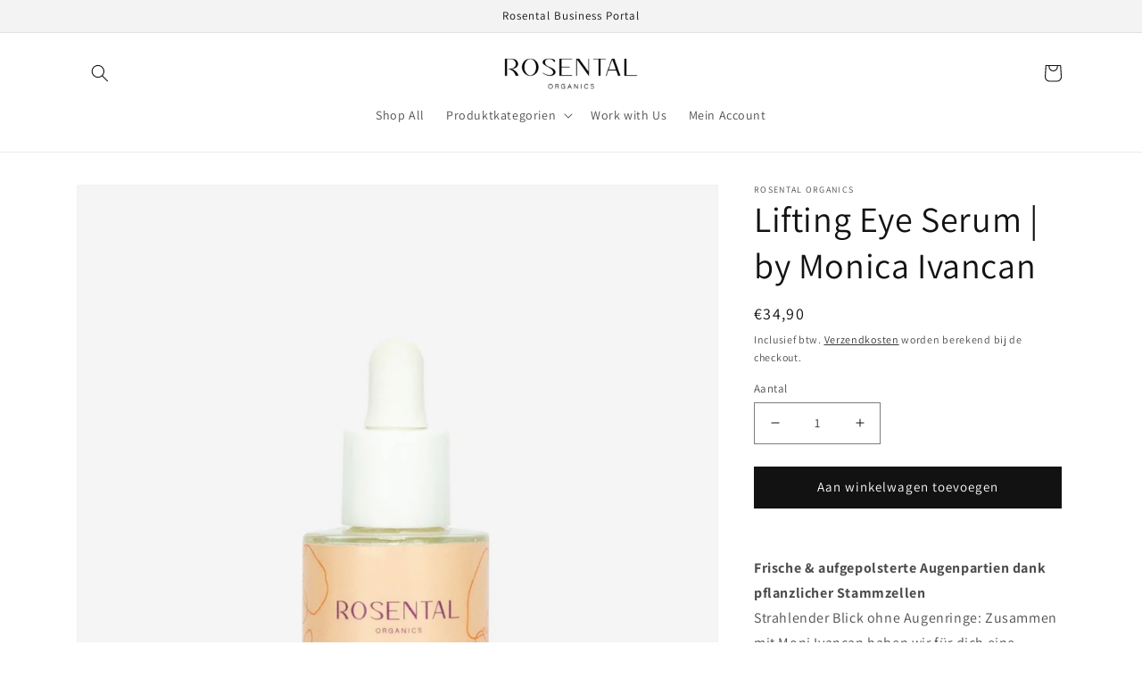

--- FILE ---
content_type: text/html; charset=utf-8
request_url: https://rosental-business.de/nl/products/lifting-eye-serum-by-monica-ivancan
body_size: 34631
content:
<!doctype html>
<html class="no-js" lang="nl">
  <head>
<!-- adtribute.io -->
<script>
(()=>{if(window._adbs&&window._adbs.scriptLoaded)return;var e,t;window._adbq=window._adbq||[],window._adbs=window._adbs||{organizationId:"cm5f4ya43000012thz7jor9c8",subDomain:"rosental-organics-gmbh-qn5l",environment:"prod"},window._adbs.topLevelDomain=(e=window.location.host.split("."),t=e.slice(-2).join("."),["com.br","co.uk","org.uk","gov.uk","edu.au","ac.uk","net.au","com.au","gov.au","mil.br"].includes(t)?e.slice(-3).join("."):t);let o=`https://${window._adbs.subDomain}.${window._adbs.topLevelDomain}/${window._adbs.organizationId}/client.js`,r=`https://collector.api.adtribute.io/${window._adbs.organizationId}/client.js`,i="_adbq",a=(()=>{var e="__storage_test__";try{return localStorage.setItem(e,e),localStorage.removeItem(e),!0}catch(e){return!1}})(),n=(e,t)=>{try{document.cookie=`${e}=${t}; expires=${new Date((new Date).getTime()+63072e6).toUTCString()}; domain=.${window._adbs.topLevelDomain}; path=/; secure;`}catch(e){console.error(e)}},d=()=>{let e;return(e=(e=a?localStorage.getItem(i):e)||(e=>{try{var o=e+"=",r=document.cookie.split(";");for(let t=0;t<r.length;t++){let e=r[t];for(;" "===e.charAt(0);)e=e.substring(1);if(0===e.indexOf(o))return e.substring(o.length,e.length)}}catch(e){console.error(e)}})(i))?JSON.parse(e):[]},s=e=>{a?localStorage.setItem(i,JSON.stringify(e)):n(i,JSON.stringify(e))},c=()=>{var e=document.createElement("script"),t=(e.type="text/javascript",e.src=window._adbs.scriptSrc,e.async=!0,e.onerror=()=>{var e;window._adbs.scriptSrc===o?(window._adbs.scriptSrc=r,c()):(w++,e=1e3*Math.pow(2,w),setTimeout(()=>{window._adbs.scriptSrc=o,c()},e))},document.getElementsByTagName("script")[0]);t.parentNode.insertBefore(e,t)},w=(d().forEach(e=>window._adbq.push(e)),window._adbq.push(["track","web_event_pageview",{timestamp:(new Date).toISOString(),page_title:document.title,page_url:window.location.href,referrer_url:document.referrer}]),Object.defineProperty(window._adbq,"push",{enumerable:!0,configurable:!0,writable:!0,value(...r){for(let e=0,t=this.length,o=r.length;e<o;e++,t++)i=this[t]=r[e],a=void 0,(a=d()).push(i),s(a);var i,a}}),s(window._adbq),0);window._adbs.scriptSrc=o,c(),window._adbs.scriptLoaded=!0})();
</script>
<!-- adtribute.io -->    
<!-- Adtribute.io Start -->
<script>
	var adbq = window.adbq || [];
	var adbs = window.adbs || {};
  
	adbs.accountId = 'KmIRJp';
	adbs.domain = 'rosental-business.de';
  
	adbs.currentPage = new URL( window.location.href );
	adbs.env = adbs.currentPage.searchParams.get( 'adb_debug' ) === 'true' ? 'dev' : 'prod';
	adbs.version = adbs.currentPage.searchParams.get( 'adb_version' );
	adbs.hasSessionStorageAccess = () => {
	  const test = 'sessionStorageWriteable';
	  try {
		sessionStorage.setItem( 'test', test );
		sessionStorage.removeItem( 'test' );
  
		return true;
	  } catch ( e ) {
		return false;
	  }
	};
	adbs.hasLocalStorageAccess = () => {
	  const test = 'localStorageWriteable';
	  try {
		localStorage.setItem( 'test', test );
		localStorage.removeItem( 'test' );
  
		return true;
	  } catch ( e ) {
		return false;
	  }
	};
	adbs.encodeInput = ( input ) => btoa( encodeURIComponent( JSON.stringify( input ) ) );
	adbs.decodeInput = ( input ) => JSON.parse( decodeURIComponent( atob(  input ) ) );
	adbs.isValidUrl = ( url ) => {
	  try {
		new URL( url );
  
		return true;
	  } catch ( e ) {
		return false;
	  }
  
	};
	adbs.retry = 200;
	adbs.load = ( a, d, e, v ) => {
	  const el = document.createElement( 'script' );
	  el.type = 'text/javascript';
	  el.async = true;
	  el.onerror = () => {
		setTimeout( () => {
  
		  adbs.load( adbs.accountId, adbs.domain, adbs.env, adbs.version );
  
		  adbs.retry = adbs.retry * 1.5;
  
		}, adbs.retry);
  
	  };
	  el.src = 'https://bundle.' + d + '/client?env=' + e + '&account_id=' + a + ( v ? '&version=' + v : '' );
	  const s = document.getElementsByTagName( 'script' )[0];
	  s.parentNode.insertBefore( el, s );
  
	}
	
	
	
	
	
	
  
	  if ( 0 > 0 ) {
		function trackShopifyCartId ( cartId ) {
		  if ( cartId ) {
			adbq.push({
			  method: 'track',
			  event_name: 'Identify',
			  event_type: 'standard',
			  user_attributes: {
				$_shopify_cart_id: cartId
			  }
			});
		  }
		};
  
		function setShopifyCartId ( cartId ) {
		  if ( cartId ) {
			adbq.push({
			  method: 'set',
			  user_attributes: {
				$_shopify_cart_id: cartId
			  }
			});
		  }
		};
  
		function fetchShopifyCartId () {
		  fetch( '/cart.json' ).then( response => response.json() ).then( json => {
			setShopifyCartId( json.token );
			trackShopifyCartId( json.token );
  
			if ( adbs.hasSessionStorageAccess() && json.token ) {
			  sessionStorage.setItem( 'adb_shopify_cart_id', json.token );
  
			}
  
		  });
  
		};
  
		if ( adbs.hasSessionStorageAccess() ) {
		  if ( sessionStorage.getItem( 'adb_shopify_cart_id' ) ) {
			setShopifyCartId( sessionStorage.getItem( 'adb_shopify_cart_id') );
  
		  } else {
			fetchShopifyCartId();
  
		  }  
		} else {
		  fetchShopifyCartId();
  
		}
	  }
  
	
	
	
  
	 adbq.push({
	   method: 'track',
	   event_name: 'Viewed a product',
	   event_type: 'ecommerce',
	   ecommerce_attributes: [{
		 product_id: '8961738375494',
		 product_name: 'Lifting Eye Serum | by Monica Ivancan'
	   }]
	 });
  
	
	
	adbq.push( {
	  method: 'track',
	  event_name: 'Viewed a page',
	  event_type: 'standard',
	  event_timestamp: new Date().getTime(),
	  page_url: adbs.currentPage.href,
	  referrer_url: document.referrer,
	  page_title: document.title
	} );
  
	if ( adbs.hasLocalStorageAccess() ) {
	  if ( localStorage.getItem( 'adbq' ) ) {
		const storedQueue = JSON.parse( localStorage.getItem( 'adbq' ) );
		storedQueue.map( event => adbq.push( event ) );
	  }
  
	  localStorage.setItem( 'adbq', JSON.stringify( adbq ) );
  
	} else {
	  const storedQueue = adbs.currentPage.searchParams.get( 'adbq' );
	  if ( storedQueue ) {
		adbs.decodeInput( storedQueue ).map( event => adbq.push( event ) );
		adbs.currentPage.searchParams.delete( 'adbq' );
		window.history.replaceState({}, document.title, adbs.currentPage.href );
  
	  }
  
	  document.querySelectorAll('a').forEach( link => {
		let currentLink = link.getAttribute('href')
		if ( adbs.isValidUrl( currentLink ) ) {
		  currentLink = new URL( link.getAttribute('href') );
		  currentLink.searchParams.set( 'adbq', adbs.encodeInput( adbq ) );
		  link.setAttribute( 'href', currentLink.href );
		}
	  });
  
	}
  
	adbs.load( adbs.accountId, adbs.domain, adbs.env, adbs.version );
  </script>
  <!-- Adtribute.io End --><!--Content in content_for_header -->
<!--LayoutHub-Embed--><meta name="layouthub" /><link rel="stylesheet" href="https://fonts.googleapis.com/css?display=swap&family=Poppins:100,200,300,400,500,600,700,800,900" /><link rel="stylesheet" type="text/css" href="[data-uri]" media="all">
<!--LH--><!--/LayoutHub-Embed--><meta charset="utf-8">
    <meta http-equiv="X-UA-Compatible" content="IE=edge">
    <meta name="viewport" content="width=device-width,initial-scale=1">
    <meta name="theme-color" content="">
    <link rel="canonical" href="https://rosental-business.de/nl/products/lifting-eye-serum-by-monica-ivancan">
    <link rel="preconnect" href="https://cdn.shopify.com" crossorigin><link rel="icon" type="image/png" href="//rosental-business.de/cdn/shop/files/Design_ohne_Titel_1.png?crop=center&height=32&v=1673445691&width=32"><link rel="preconnect" href="https://fonts.shopifycdn.com" crossorigin><title>
      Lifting Eye Serum | by Monica Ivancan
 &ndash; Rosental Geschäftskunden</title>

    

    

<meta property="og:site_name" content="Rosental Geschäftskunden">
<meta property="og:url" content="https://rosental-business.de/nl/products/lifting-eye-serum-by-monica-ivancan">
<meta property="og:title" content="Lifting Eye Serum | by Monica Ivancan">
<meta property="og:type" content="product">
<meta property="og:description" content="Rosental Geschäftskunden"><meta property="og:image" content="http://rosental-business.de/cdn/shop/files/lifting_eye_serum_by_monica_ivancan_bild1.jpg?v=1715849120">
  <meta property="og:image:secure_url" content="https://rosental-business.de/cdn/shop/files/lifting_eye_serum_by_monica_ivancan_bild1.jpg?v=1715849120">
  <meta property="og:image:width" content="2633">
  <meta property="og:image:height" content="2756"><meta property="og:price:amount" content="34,90">
  <meta property="og:price:currency" content="EUR"><meta name="twitter:card" content="summary_large_image">
<meta name="twitter:title" content="Lifting Eye Serum | by Monica Ivancan">
<meta name="twitter:description" content="Rosental Geschäftskunden">


    <script src="//rosental-business.de/cdn/shop/t/1/assets/global.js?v=149496944046504657681672761308" defer="defer"></script>
    <script>window.performance && window.performance.mark && window.performance.mark('shopify.content_for_header.start');</script><meta id="shopify-digital-wallet" name="shopify-digital-wallet" content="/69957517606/digital_wallets/dialog">
<meta name="shopify-checkout-api-token" content="12a8ae8129866ba5d5b7b5cea442accf">
<meta id="in-context-paypal-metadata" data-shop-id="69957517606" data-venmo-supported="false" data-environment="production" data-locale="nl_NL" data-paypal-v4="true" data-currency="EUR">
<link rel="alternate" hreflang="x-default" href="https://rosental-business.de/products/lifting-eye-serum-by-monica-ivancan">
<link rel="alternate" hreflang="de-DE" href="https://rosental-business.de/products/lifting-eye-serum-by-monica-ivancan">
<link rel="alternate" hreflang="en-DE" href="https://rosental-business.de/en/products/lifting-eye-serum-by-monica-ivancan">
<link rel="alternate" hreflang="nl-DE" href="https://rosental-business.de/nl/products/lifting-eye-serum-by-monica-ivancan">
<link rel="alternate" type="application/json+oembed" href="https://rosental-business.de/nl/products/lifting-eye-serum-by-monica-ivancan.oembed">
<script async="async" src="/checkouts/internal/preloads.js?locale=nl-DE"></script>
<script id="shopify-features" type="application/json">{"accessToken":"12a8ae8129866ba5d5b7b5cea442accf","betas":["rich-media-storefront-analytics"],"domain":"rosental-business.de","predictiveSearch":true,"shopId":69957517606,"locale":"nl"}</script>
<script>var Shopify = Shopify || {};
Shopify.shop = "rosental-b2b.myshopify.com";
Shopify.locale = "nl";
Shopify.currency = {"active":"EUR","rate":"1.0"};
Shopify.country = "DE";
Shopify.theme = {"name":"Dawn","id":141029835046,"schema_name":"Dawn","schema_version":"7.0.1","theme_store_id":887,"role":"main"};
Shopify.theme.handle = "null";
Shopify.theme.style = {"id":null,"handle":null};
Shopify.cdnHost = "rosental-business.de/cdn";
Shopify.routes = Shopify.routes || {};
Shopify.routes.root = "/nl/";</script>
<script type="module">!function(o){(o.Shopify=o.Shopify||{}).modules=!0}(window);</script>
<script>!function(o){function n(){var o=[];function n(){o.push(Array.prototype.slice.apply(arguments))}return n.q=o,n}var t=o.Shopify=o.Shopify||{};t.loadFeatures=n(),t.autoloadFeatures=n()}(window);</script>
<script id="shop-js-analytics" type="application/json">{"pageType":"product"}</script>
<script defer="defer" async type="module" src="//rosental-business.de/cdn/shopifycloud/shop-js/modules/v2/client.init-shop-cart-sync_C6i3jkHJ.nl.esm.js"></script>
<script defer="defer" async type="module" src="//rosental-business.de/cdn/shopifycloud/shop-js/modules/v2/chunk.common_BswcWXXM.esm.js"></script>
<script type="module">
  await import("//rosental-business.de/cdn/shopifycloud/shop-js/modules/v2/client.init-shop-cart-sync_C6i3jkHJ.nl.esm.js");
await import("//rosental-business.de/cdn/shopifycloud/shop-js/modules/v2/chunk.common_BswcWXXM.esm.js");

  window.Shopify.SignInWithShop?.initShopCartSync?.({"fedCMEnabled":true,"windoidEnabled":true});

</script>
<script>(function() {
  var isLoaded = false;
  function asyncLoad() {
    if (isLoaded) return;
    isLoaded = true;
    var urls = ["https:\/\/app.layouthub.com\/shopify\/layouthub.js?shop=rosental-b2b.myshopify.com","https:\/\/static.klaviyo.com\/onsite\/js\/klaviyo.js?company_id=T4P5TV\u0026shop=rosental-b2b.myshopify.com","https:\/\/static.klaviyo.com\/onsite\/js\/klaviyo.js?company_id=T4P5TV\u0026shop=rosental-b2b.myshopify.com","\/\/cdn.app.metorik.com\/js\/shopify\/mtk.js?shop=rosental-b2b.myshopify.com"];
    for (var i = 0; i < urls.length; i++) {
      var s = document.createElement('script');
      s.type = 'text/javascript';
      s.async = true;
      s.src = urls[i];
      var x = document.getElementsByTagName('script')[0];
      x.parentNode.insertBefore(s, x);
    }
  };
  if(window.attachEvent) {
    window.attachEvent('onload', asyncLoad);
  } else {
    window.addEventListener('load', asyncLoad, false);
  }
})();</script>
<script id="__st">var __st={"a":69957517606,"offset":3600,"reqid":"42ec9872-ec63-4188-93a8-7abe898312d2-1768933361","pageurl":"rosental-business.de\/nl\/products\/lifting-eye-serum-by-monica-ivancan","u":"02ce70865322","p":"product","rtyp":"product","rid":8961738375494};</script>
<script>window.ShopifyPaypalV4VisibilityTracking = true;</script>
<script id="captcha-bootstrap">!function(){'use strict';const t='contact',e='account',n='new_comment',o=[[t,t],['blogs',n],['comments',n],[t,'customer']],c=[[e,'customer_login'],[e,'guest_login'],[e,'recover_customer_password'],[e,'create_customer']],r=t=>t.map((([t,e])=>`form[action*='/${t}']:not([data-nocaptcha='true']) input[name='form_type'][value='${e}']`)).join(','),a=t=>()=>t?[...document.querySelectorAll(t)].map((t=>t.form)):[];function s(){const t=[...o],e=r(t);return a(e)}const i='password',u='form_key',d=['recaptcha-v3-token','g-recaptcha-response','h-captcha-response',i],f=()=>{try{return window.sessionStorage}catch{return}},m='__shopify_v',_=t=>t.elements[u];function p(t,e,n=!1){try{const o=window.sessionStorage,c=JSON.parse(o.getItem(e)),{data:r}=function(t){const{data:e,action:n}=t;return t[m]||n?{data:e,action:n}:{data:t,action:n}}(c);for(const[e,n]of Object.entries(r))t.elements[e]&&(t.elements[e].value=n);n&&o.removeItem(e)}catch(o){console.error('form repopulation failed',{error:o})}}const l='form_type',E='cptcha';function T(t){t.dataset[E]=!0}const w=window,h=w.document,L='Shopify',v='ce_forms',y='captcha';let A=!1;((t,e)=>{const n=(g='f06e6c50-85a8-45c8-87d0-21a2b65856fe',I='https://cdn.shopify.com/shopifycloud/storefront-forms-hcaptcha/ce_storefront_forms_captcha_hcaptcha.v1.5.2.iife.js',D={infoText:'Beschermd door hCaptcha',privacyText:'Privacy',termsText:'Voorwaarden'},(t,e,n)=>{const o=w[L][v],c=o.bindForm;if(c)return c(t,g,e,D).then(n);var r;o.q.push([[t,g,e,D],n]),r=I,A||(h.body.append(Object.assign(h.createElement('script'),{id:'captcha-provider',async:!0,src:r})),A=!0)});var g,I,D;w[L]=w[L]||{},w[L][v]=w[L][v]||{},w[L][v].q=[],w[L][y]=w[L][y]||{},w[L][y].protect=function(t,e){n(t,void 0,e),T(t)},Object.freeze(w[L][y]),function(t,e,n,w,h,L){const[v,y,A,g]=function(t,e,n){const i=e?o:[],u=t?c:[],d=[...i,...u],f=r(d),m=r(i),_=r(d.filter((([t,e])=>n.includes(e))));return[a(f),a(m),a(_),s()]}(w,h,L),I=t=>{const e=t.target;return e instanceof HTMLFormElement?e:e&&e.form},D=t=>v().includes(t);t.addEventListener('submit',(t=>{const e=I(t);if(!e)return;const n=D(e)&&!e.dataset.hcaptchaBound&&!e.dataset.recaptchaBound,o=_(e),c=g().includes(e)&&(!o||!o.value);(n||c)&&t.preventDefault(),c&&!n&&(function(t){try{if(!f())return;!function(t){const e=f();if(!e)return;const n=_(t);if(!n)return;const o=n.value;o&&e.removeItem(o)}(t);const e=Array.from(Array(32),(()=>Math.random().toString(36)[2])).join('');!function(t,e){_(t)||t.append(Object.assign(document.createElement('input'),{type:'hidden',name:u})),t.elements[u].value=e}(t,e),function(t,e){const n=f();if(!n)return;const o=[...t.querySelectorAll(`input[type='${i}']`)].map((({name:t})=>t)),c=[...d,...o],r={};for(const[a,s]of new FormData(t).entries())c.includes(a)||(r[a]=s);n.setItem(e,JSON.stringify({[m]:1,action:t.action,data:r}))}(t,e)}catch(e){console.error('failed to persist form',e)}}(e),e.submit())}));const S=(t,e)=>{t&&!t.dataset[E]&&(n(t,e.some((e=>e===t))),T(t))};for(const o of['focusin','change'])t.addEventListener(o,(t=>{const e=I(t);D(e)&&S(e,y())}));const B=e.get('form_key'),M=e.get(l),P=B&&M;t.addEventListener('DOMContentLoaded',(()=>{const t=y();if(P)for(const e of t)e.elements[l].value===M&&p(e,B);[...new Set([...A(),...v().filter((t=>'true'===t.dataset.shopifyCaptcha))])].forEach((e=>S(e,t)))}))}(h,new URLSearchParams(w.location.search),n,t,e,['guest_login'])})(!0,!0)}();</script>
<script integrity="sha256-4kQ18oKyAcykRKYeNunJcIwy7WH5gtpwJnB7kiuLZ1E=" data-source-attribution="shopify.loadfeatures" defer="defer" src="//rosental-business.de/cdn/shopifycloud/storefront/assets/storefront/load_feature-a0a9edcb.js" crossorigin="anonymous"></script>
<script data-source-attribution="shopify.dynamic_checkout.dynamic.init">var Shopify=Shopify||{};Shopify.PaymentButton=Shopify.PaymentButton||{isStorefrontPortableWallets:!0,init:function(){window.Shopify.PaymentButton.init=function(){};var t=document.createElement("script");t.src="https://rosental-business.de/cdn/shopifycloud/portable-wallets/latest/portable-wallets.nl.js",t.type="module",document.head.appendChild(t)}};
</script>
<script data-source-attribution="shopify.dynamic_checkout.buyer_consent">
  function portableWalletsHideBuyerConsent(e){var t=document.getElementById("shopify-buyer-consent"),n=document.getElementById("shopify-subscription-policy-button");t&&n&&(t.classList.add("hidden"),t.setAttribute("aria-hidden","true"),n.removeEventListener("click",e))}function portableWalletsShowBuyerConsent(e){var t=document.getElementById("shopify-buyer-consent"),n=document.getElementById("shopify-subscription-policy-button");t&&n&&(t.classList.remove("hidden"),t.removeAttribute("aria-hidden"),n.addEventListener("click",e))}window.Shopify?.PaymentButton&&(window.Shopify.PaymentButton.hideBuyerConsent=portableWalletsHideBuyerConsent,window.Shopify.PaymentButton.showBuyerConsent=portableWalletsShowBuyerConsent);
</script>
<script data-source-attribution="shopify.dynamic_checkout.cart.bootstrap">document.addEventListener("DOMContentLoaded",(function(){function t(){return document.querySelector("shopify-accelerated-checkout-cart, shopify-accelerated-checkout")}if(t())Shopify.PaymentButton.init();else{new MutationObserver((function(e,n){t()&&(Shopify.PaymentButton.init(),n.disconnect())})).observe(document.body,{childList:!0,subtree:!0})}}));
</script>
<link id="shopify-accelerated-checkout-styles" rel="stylesheet" media="screen" href="https://rosental-business.de/cdn/shopifycloud/portable-wallets/latest/accelerated-checkout-backwards-compat.css" crossorigin="anonymous">
<style id="shopify-accelerated-checkout-cart">
        #shopify-buyer-consent {
  margin-top: 1em;
  display: inline-block;
  width: 100%;
}

#shopify-buyer-consent.hidden {
  display: none;
}

#shopify-subscription-policy-button {
  background: none;
  border: none;
  padding: 0;
  text-decoration: underline;
  font-size: inherit;
  cursor: pointer;
}

#shopify-subscription-policy-button::before {
  box-shadow: none;
}

      </style>
<script id="sections-script" data-sections="header,footer" defer="defer" src="//rosental-business.de/cdn/shop/t/1/compiled_assets/scripts.js?v=650"></script>
<script>window.performance && window.performance.mark && window.performance.mark('shopify.content_for_header.end');</script>


    <style data-shopify>
      @font-face {
  font-family: Assistant;
  font-weight: 400;
  font-style: normal;
  font-display: swap;
  src: url("//rosental-business.de/cdn/fonts/assistant/assistant_n4.9120912a469cad1cc292572851508ca49d12e768.woff2") format("woff2"),
       url("//rosental-business.de/cdn/fonts/assistant/assistant_n4.6e9875ce64e0fefcd3f4446b7ec9036b3ddd2985.woff") format("woff");
}

      @font-face {
  font-family: Assistant;
  font-weight: 700;
  font-style: normal;
  font-display: swap;
  src: url("//rosental-business.de/cdn/fonts/assistant/assistant_n7.bf44452348ec8b8efa3aa3068825305886b1c83c.woff2") format("woff2"),
       url("//rosental-business.de/cdn/fonts/assistant/assistant_n7.0c887fee83f6b3bda822f1150b912c72da0f7b64.woff") format("woff");
}

      
      
      @font-face {
  font-family: Assistant;
  font-weight: 400;
  font-style: normal;
  font-display: swap;
  src: url("//rosental-business.de/cdn/fonts/assistant/assistant_n4.9120912a469cad1cc292572851508ca49d12e768.woff2") format("woff2"),
       url("//rosental-business.de/cdn/fonts/assistant/assistant_n4.6e9875ce64e0fefcd3f4446b7ec9036b3ddd2985.woff") format("woff");
}


      :root {
        --font-body-family: Assistant, sans-serif;
        --font-body-style: normal;
        --font-body-weight: 400;
        --font-body-weight-bold: 700;

        --font-heading-family: Assistant, sans-serif;
        --font-heading-style: normal;
        --font-heading-weight: 400;

        --font-body-scale: 1.0;
        --font-heading-scale: 1.0;

        --color-base-text: 18, 18, 18;
        --color-shadow: 18, 18, 18;
        --color-base-background-1: 255, 255, 255;
        --color-base-background-2: 243, 243, 243;
        --color-base-solid-button-labels: 255, 255, 255;
        --color-base-outline-button-labels: 18, 18, 18;
        --color-base-accent-1: 18, 18, 18;
        --color-base-accent-2: 18, 18, 18;
        --payment-terms-background-color: #ffffff;

        --gradient-base-background-1: #ffffff;
        --gradient-base-background-2: #f3f3f3;
        --gradient-base-accent-1: #121212;
        --gradient-base-accent-2: #121212;

        --media-padding: px;
        --media-border-opacity: 0.05;
        --media-border-width: 1px;
        --media-radius: 0px;
        --media-shadow-opacity: 0.0;
        --media-shadow-horizontal-offset: 0px;
        --media-shadow-vertical-offset: -20px;
        --media-shadow-blur-radius: 5px;
        --media-shadow-visible: 0;

        --page-width: 120rem;
        --page-width-margin: 0rem;

        --product-card-image-padding: 0.0rem;
        --product-card-corner-radius: 0.0rem;
        --product-card-text-alignment: left;
        --product-card-border-width: 0.0rem;
        --product-card-border-opacity: 0.1;
        --product-card-shadow-opacity: 0.0;
        --product-card-shadow-visible: 0;
        --product-card-shadow-horizontal-offset: 0.0rem;
        --product-card-shadow-vertical-offset: 0.4rem;
        --product-card-shadow-blur-radius: 0.5rem;

        --collection-card-image-padding: 0.0rem;
        --collection-card-corner-radius: 0.0rem;
        --collection-card-text-alignment: left;
        --collection-card-border-width: 0.0rem;
        --collection-card-border-opacity: 0.1;
        --collection-card-shadow-opacity: 0.0;
        --collection-card-shadow-visible: 0;
        --collection-card-shadow-horizontal-offset: 0.0rem;
        --collection-card-shadow-vertical-offset: 0.4rem;
        --collection-card-shadow-blur-radius: 0.5rem;

        --blog-card-image-padding: 0.0rem;
        --blog-card-corner-radius: 0.0rem;
        --blog-card-text-alignment: left;
        --blog-card-border-width: 0.0rem;
        --blog-card-border-opacity: 0.1;
        --blog-card-shadow-opacity: 0.0;
        --blog-card-shadow-visible: 0;
        --blog-card-shadow-horizontal-offset: 0.0rem;
        --blog-card-shadow-vertical-offset: 0.4rem;
        --blog-card-shadow-blur-radius: 0.5rem;

        --badge-corner-radius: 4.0rem;

        --popup-border-width: 1px;
        --popup-border-opacity: 0.1;
        --popup-corner-radius: 0px;
        --popup-shadow-opacity: 0.0;
        --popup-shadow-horizontal-offset: 0px;
        --popup-shadow-vertical-offset: 4px;
        --popup-shadow-blur-radius: 5px;

        --drawer-border-width: 1px;
        --drawer-border-opacity: 0.1;
        --drawer-shadow-opacity: 0.0;
        --drawer-shadow-horizontal-offset: 0px;
        --drawer-shadow-vertical-offset: 4px;
        --drawer-shadow-blur-radius: 5px;

        --spacing-sections-desktop: 0px;
        --spacing-sections-mobile: 0px;

        --grid-desktop-vertical-spacing: 8px;
        --grid-desktop-horizontal-spacing: 8px;
        --grid-mobile-vertical-spacing: 4px;
        --grid-mobile-horizontal-spacing: 4px;

        --text-boxes-border-opacity: 0.1;
        --text-boxes-border-width: 0px;
        --text-boxes-radius: 0px;
        --text-boxes-shadow-opacity: 0.0;
        --text-boxes-shadow-visible: 0;
        --text-boxes-shadow-horizontal-offset: 0px;
        --text-boxes-shadow-vertical-offset: 4px;
        --text-boxes-shadow-blur-radius: 5px;

        --buttons-radius: 0px;
        --buttons-radius-outset: 0px;
        --buttons-border-width: 1px;
        --buttons-border-opacity: 1.0;
        --buttons-shadow-opacity: 0.0;
        --buttons-shadow-visible: 0;
        --buttons-shadow-horizontal-offset: 0px;
        --buttons-shadow-vertical-offset: 4px;
        --buttons-shadow-blur-radius: 5px;
        --buttons-border-offset: 0px;

        --inputs-radius: 0px;
        --inputs-border-width: 1px;
        --inputs-border-opacity: 0.55;
        --inputs-shadow-opacity: 0.0;
        --inputs-shadow-horizontal-offset: 0px;
        --inputs-margin-offset: 0px;
        --inputs-shadow-vertical-offset: 4px;
        --inputs-shadow-blur-radius: 5px;
        --inputs-radius-outset: 0px;

        --variant-pills-radius: 40px;
        --variant-pills-border-width: 1px;
        --variant-pills-border-opacity: 0.55;
        --variant-pills-shadow-opacity: 0.0;
        --variant-pills-shadow-horizontal-offset: 0px;
        --variant-pills-shadow-vertical-offset: 4px;
        --variant-pills-shadow-blur-radius: 5px;
      }

      *,
      *::before,
      *::after {
        box-sizing: inherit;
      }

      html {
        box-sizing: border-box;
        font-size: calc(var(--font-body-scale) * 62.5%);
        height: 100%;
      }

      body {
        display: grid;
        grid-template-rows: auto auto 1fr auto;
        grid-template-columns: 100%;
        min-height: 100%;
        margin: 0;
        font-size: 1.5rem;
        letter-spacing: 0.06rem;
        line-height: calc(1 + 0.8 / var(--font-body-scale));
        font-family: var(--font-body-family);
        font-style: var(--font-body-style);
        font-weight: var(--font-body-weight);
      }

      @media screen and (min-width: 750px) {
        body {
          font-size: 1.6rem;
        }
      }
    </style>

    <link href="//rosental-business.de/cdn/shop/t/1/assets/base.css?v=88290808517547527771672761328" rel="stylesheet" type="text/css" media="all" />
<link rel="preload" as="font" href="//rosental-business.de/cdn/fonts/assistant/assistant_n4.9120912a469cad1cc292572851508ca49d12e768.woff2" type="font/woff2" crossorigin><link rel="preload" as="font" href="//rosental-business.de/cdn/fonts/assistant/assistant_n4.9120912a469cad1cc292572851508ca49d12e768.woff2" type="font/woff2" crossorigin><link rel="stylesheet" href="//rosental-business.de/cdn/shop/t/1/assets/component-predictive-search.css?v=83512081251802922551672761304" media="print" onload="this.media='all'"><script>document.documentElement.className = document.documentElement.className.replace('no-js', 'js');
    if (Shopify.designMode) {
      document.documentElement.classList.add('shopify-design-mode');
    }
    </script>
  <link href="https://monorail-edge.shopifysvc.com" rel="dns-prefetch">
<script>(function(){if ("sendBeacon" in navigator && "performance" in window) {try {var session_token_from_headers = performance.getEntriesByType('navigation')[0].serverTiming.find(x => x.name == '_s').description;} catch {var session_token_from_headers = undefined;}var session_cookie_matches = document.cookie.match(/_shopify_s=([^;]*)/);var session_token_from_cookie = session_cookie_matches && session_cookie_matches.length === 2 ? session_cookie_matches[1] : "";var session_token = session_token_from_headers || session_token_from_cookie || "";function handle_abandonment_event(e) {var entries = performance.getEntries().filter(function(entry) {return /monorail-edge.shopifysvc.com/.test(entry.name);});if (!window.abandonment_tracked && entries.length === 0) {window.abandonment_tracked = true;var currentMs = Date.now();var navigation_start = performance.timing.navigationStart;var payload = {shop_id: 69957517606,url: window.location.href,navigation_start,duration: currentMs - navigation_start,session_token,page_type: "product"};window.navigator.sendBeacon("https://monorail-edge.shopifysvc.com/v1/produce", JSON.stringify({schema_id: "online_store_buyer_site_abandonment/1.1",payload: payload,metadata: {event_created_at_ms: currentMs,event_sent_at_ms: currentMs}}));}}window.addEventListener('pagehide', handle_abandonment_event);}}());</script>
<script id="web-pixels-manager-setup">(function e(e,d,r,n,o){if(void 0===o&&(o={}),!Boolean(null===(a=null===(i=window.Shopify)||void 0===i?void 0:i.analytics)||void 0===a?void 0:a.replayQueue)){var i,a;window.Shopify=window.Shopify||{};var t=window.Shopify;t.analytics=t.analytics||{};var s=t.analytics;s.replayQueue=[],s.publish=function(e,d,r){return s.replayQueue.push([e,d,r]),!0};try{self.performance.mark("wpm:start")}catch(e){}var l=function(){var e={modern:/Edge?\/(1{2}[4-9]|1[2-9]\d|[2-9]\d{2}|\d{4,})\.\d+(\.\d+|)|Firefox\/(1{2}[4-9]|1[2-9]\d|[2-9]\d{2}|\d{4,})\.\d+(\.\d+|)|Chrom(ium|e)\/(9{2}|\d{3,})\.\d+(\.\d+|)|(Maci|X1{2}).+ Version\/(15\.\d+|(1[6-9]|[2-9]\d|\d{3,})\.\d+)([,.]\d+|)( \(\w+\)|)( Mobile\/\w+|) Safari\/|Chrome.+OPR\/(9{2}|\d{3,})\.\d+\.\d+|(CPU[ +]OS|iPhone[ +]OS|CPU[ +]iPhone|CPU IPhone OS|CPU iPad OS)[ +]+(15[._]\d+|(1[6-9]|[2-9]\d|\d{3,})[._]\d+)([._]\d+|)|Android:?[ /-](13[3-9]|1[4-9]\d|[2-9]\d{2}|\d{4,})(\.\d+|)(\.\d+|)|Android.+Firefox\/(13[5-9]|1[4-9]\d|[2-9]\d{2}|\d{4,})\.\d+(\.\d+|)|Android.+Chrom(ium|e)\/(13[3-9]|1[4-9]\d|[2-9]\d{2}|\d{4,})\.\d+(\.\d+|)|SamsungBrowser\/([2-9]\d|\d{3,})\.\d+/,legacy:/Edge?\/(1[6-9]|[2-9]\d|\d{3,})\.\d+(\.\d+|)|Firefox\/(5[4-9]|[6-9]\d|\d{3,})\.\d+(\.\d+|)|Chrom(ium|e)\/(5[1-9]|[6-9]\d|\d{3,})\.\d+(\.\d+|)([\d.]+$|.*Safari\/(?![\d.]+ Edge\/[\d.]+$))|(Maci|X1{2}).+ Version\/(10\.\d+|(1[1-9]|[2-9]\d|\d{3,})\.\d+)([,.]\d+|)( \(\w+\)|)( Mobile\/\w+|) Safari\/|Chrome.+OPR\/(3[89]|[4-9]\d|\d{3,})\.\d+\.\d+|(CPU[ +]OS|iPhone[ +]OS|CPU[ +]iPhone|CPU IPhone OS|CPU iPad OS)[ +]+(10[._]\d+|(1[1-9]|[2-9]\d|\d{3,})[._]\d+)([._]\d+|)|Android:?[ /-](13[3-9]|1[4-9]\d|[2-9]\d{2}|\d{4,})(\.\d+|)(\.\d+|)|Mobile Safari.+OPR\/([89]\d|\d{3,})\.\d+\.\d+|Android.+Firefox\/(13[5-9]|1[4-9]\d|[2-9]\d{2}|\d{4,})\.\d+(\.\d+|)|Android.+Chrom(ium|e)\/(13[3-9]|1[4-9]\d|[2-9]\d{2}|\d{4,})\.\d+(\.\d+|)|Android.+(UC? ?Browser|UCWEB|U3)[ /]?(15\.([5-9]|\d{2,})|(1[6-9]|[2-9]\d|\d{3,})\.\d+)\.\d+|SamsungBrowser\/(5\.\d+|([6-9]|\d{2,})\.\d+)|Android.+MQ{2}Browser\/(14(\.(9|\d{2,})|)|(1[5-9]|[2-9]\d|\d{3,})(\.\d+|))(\.\d+|)|K[Aa][Ii]OS\/(3\.\d+|([4-9]|\d{2,})\.\d+)(\.\d+|)/},d=e.modern,r=e.legacy,n=navigator.userAgent;return n.match(d)?"modern":n.match(r)?"legacy":"unknown"}(),u="modern"===l?"modern":"legacy",c=(null!=n?n:{modern:"",legacy:""})[u],f=function(e){return[e.baseUrl,"/wpm","/b",e.hashVersion,"modern"===e.buildTarget?"m":"l",".js"].join("")}({baseUrl:d,hashVersion:r,buildTarget:u}),m=function(e){var d=e.version,r=e.bundleTarget,n=e.surface,o=e.pageUrl,i=e.monorailEndpoint;return{emit:function(e){var a=e.status,t=e.errorMsg,s=(new Date).getTime(),l=JSON.stringify({metadata:{event_sent_at_ms:s},events:[{schema_id:"web_pixels_manager_load/3.1",payload:{version:d,bundle_target:r,page_url:o,status:a,surface:n,error_msg:t},metadata:{event_created_at_ms:s}}]});if(!i)return console&&console.warn&&console.warn("[Web Pixels Manager] No Monorail endpoint provided, skipping logging."),!1;try{return self.navigator.sendBeacon.bind(self.navigator)(i,l)}catch(e){}var u=new XMLHttpRequest;try{return u.open("POST",i,!0),u.setRequestHeader("Content-Type","text/plain"),u.send(l),!0}catch(e){return console&&console.warn&&console.warn("[Web Pixels Manager] Got an unhandled error while logging to Monorail."),!1}}}}({version:r,bundleTarget:l,surface:e.surface,pageUrl:self.location.href,monorailEndpoint:e.monorailEndpoint});try{o.browserTarget=l,function(e){var d=e.src,r=e.async,n=void 0===r||r,o=e.onload,i=e.onerror,a=e.sri,t=e.scriptDataAttributes,s=void 0===t?{}:t,l=document.createElement("script"),u=document.querySelector("head"),c=document.querySelector("body");if(l.async=n,l.src=d,a&&(l.integrity=a,l.crossOrigin="anonymous"),s)for(var f in s)if(Object.prototype.hasOwnProperty.call(s,f))try{l.dataset[f]=s[f]}catch(e){}if(o&&l.addEventListener("load",o),i&&l.addEventListener("error",i),u)u.appendChild(l);else{if(!c)throw new Error("Did not find a head or body element to append the script");c.appendChild(l)}}({src:f,async:!0,onload:function(){if(!function(){var e,d;return Boolean(null===(d=null===(e=window.Shopify)||void 0===e?void 0:e.analytics)||void 0===d?void 0:d.initialized)}()){var d=window.webPixelsManager.init(e)||void 0;if(d){var r=window.Shopify.analytics;r.replayQueue.forEach((function(e){var r=e[0],n=e[1],o=e[2];d.publishCustomEvent(r,n,o)})),r.replayQueue=[],r.publish=d.publishCustomEvent,r.visitor=d.visitor,r.initialized=!0}}},onerror:function(){return m.emit({status:"failed",errorMsg:"".concat(f," has failed to load")})},sri:function(e){var d=/^sha384-[A-Za-z0-9+/=]+$/;return"string"==typeof e&&d.test(e)}(c)?c:"",scriptDataAttributes:o}),m.emit({status:"loading"})}catch(e){m.emit({status:"failed",errorMsg:(null==e?void 0:e.message)||"Unknown error"})}}})({shopId: 69957517606,storefrontBaseUrl: "https://rosental-business.de",extensionsBaseUrl: "https://extensions.shopifycdn.com/cdn/shopifycloud/web-pixels-manager",monorailEndpoint: "https://monorail-edge.shopifysvc.com/unstable/produce_batch",surface: "storefront-renderer",enabledBetaFlags: ["2dca8a86"],webPixelsConfigList: [{"id":"977273158","configuration":"{\"config\":\"{\\\"pixel_id\\\":\\\"G-TDB9ZR9QXG\\\",\\\"gtag_events\\\":[{\\\"type\\\":\\\"purchase\\\",\\\"action_label\\\":\\\"G-TDB9ZR9QXG\\\"},{\\\"type\\\":\\\"page_view\\\",\\\"action_label\\\":\\\"G-TDB9ZR9QXG\\\"},{\\\"type\\\":\\\"view_item\\\",\\\"action_label\\\":\\\"G-TDB9ZR9QXG\\\"},{\\\"type\\\":\\\"search\\\",\\\"action_label\\\":\\\"G-TDB9ZR9QXG\\\"},{\\\"type\\\":\\\"add_to_cart\\\",\\\"action_label\\\":\\\"G-TDB9ZR9QXG\\\"},{\\\"type\\\":\\\"begin_checkout\\\",\\\"action_label\\\":\\\"G-TDB9ZR9QXG\\\"},{\\\"type\\\":\\\"add_payment_info\\\",\\\"action_label\\\":\\\"G-TDB9ZR9QXG\\\"}],\\\"enable_monitoring_mode\\\":false}\"}","eventPayloadVersion":"v1","runtimeContext":"OPEN","scriptVersion":"b2a88bafab3e21179ed38636efcd8a93","type":"APP","apiClientId":1780363,"privacyPurposes":[],"dataSharingAdjustments":{"protectedCustomerApprovalScopes":["read_customer_address","read_customer_email","read_customer_name","read_customer_personal_data","read_customer_phone"]}},{"id":"159777094","eventPayloadVersion":"1","runtimeContext":"LAX","scriptVersion":"2","type":"CUSTOM","privacyPurposes":[],"name":"NEWAdtribute"},{"id":"205685062","eventPayloadVersion":"v1","runtimeContext":"LAX","scriptVersion":"1","type":"CUSTOM","privacyPurposes":["ANALYTICS"],"name":"Google Analytics tag (migrated)"},{"id":"shopify-app-pixel","configuration":"{}","eventPayloadVersion":"v1","runtimeContext":"STRICT","scriptVersion":"0450","apiClientId":"shopify-pixel","type":"APP","privacyPurposes":["ANALYTICS","MARKETING"]},{"id":"shopify-custom-pixel","eventPayloadVersion":"v1","runtimeContext":"LAX","scriptVersion":"0450","apiClientId":"shopify-pixel","type":"CUSTOM","privacyPurposes":["ANALYTICS","MARKETING"]}],isMerchantRequest: false,initData: {"shop":{"name":"Rosental Geschäftskunden","paymentSettings":{"currencyCode":"EUR"},"myshopifyDomain":"rosental-b2b.myshopify.com","countryCode":"DE","storefrontUrl":"https:\/\/rosental-business.de\/nl"},"customer":null,"cart":null,"checkout":null,"productVariants":[{"price":{"amount":34.9,"currencyCode":"EUR"},"product":{"title":"Lifting Eye Serum | by Monica Ivancan","vendor":"Rosental Organics","id":"8961738375494","untranslatedTitle":"Lifting Eye Serum | by Monica Ivancan","url":"\/nl\/products\/lifting-eye-serum-by-monica-ivancan","type":"Augenpflege"},"id":"49663259771206","image":{"src":"\/\/rosental-business.de\/cdn\/shop\/files\/lifting_eye_serum_by_monica_ivancan_bild1.jpg?v=1715849120"},"sku":"4260576417923","title":"Default Title","untranslatedTitle":"Default Title"}],"purchasingCompany":null},},"https://rosental-business.de/cdn","fcfee988w5aeb613cpc8e4bc33m6693e112",{"modern":"","legacy":""},{"shopId":"69957517606","storefrontBaseUrl":"https:\/\/rosental-business.de","extensionBaseUrl":"https:\/\/extensions.shopifycdn.com\/cdn\/shopifycloud\/web-pixels-manager","surface":"storefront-renderer","enabledBetaFlags":"[\"2dca8a86\"]","isMerchantRequest":"false","hashVersion":"fcfee988w5aeb613cpc8e4bc33m6693e112","publish":"custom","events":"[[\"page_viewed\",{}],[\"product_viewed\",{\"productVariant\":{\"price\":{\"amount\":34.9,\"currencyCode\":\"EUR\"},\"product\":{\"title\":\"Lifting Eye Serum | by Monica Ivancan\",\"vendor\":\"Rosental Organics\",\"id\":\"8961738375494\",\"untranslatedTitle\":\"Lifting Eye Serum | by Monica Ivancan\",\"url\":\"\/nl\/products\/lifting-eye-serum-by-monica-ivancan\",\"type\":\"Augenpflege\"},\"id\":\"49663259771206\",\"image\":{\"src\":\"\/\/rosental-business.de\/cdn\/shop\/files\/lifting_eye_serum_by_monica_ivancan_bild1.jpg?v=1715849120\"},\"sku\":\"4260576417923\",\"title\":\"Default Title\",\"untranslatedTitle\":\"Default Title\"}}]]"});</script><script>
  window.ShopifyAnalytics = window.ShopifyAnalytics || {};
  window.ShopifyAnalytics.meta = window.ShopifyAnalytics.meta || {};
  window.ShopifyAnalytics.meta.currency = 'EUR';
  var meta = {"product":{"id":8961738375494,"gid":"gid:\/\/shopify\/Product\/8961738375494","vendor":"Rosental Organics","type":"Augenpflege","handle":"lifting-eye-serum-by-monica-ivancan","variants":[{"id":49663259771206,"price":3490,"name":"Lifting Eye Serum | by Monica Ivancan","public_title":null,"sku":"4260576417923"}],"remote":false},"page":{"pageType":"product","resourceType":"product","resourceId":8961738375494,"requestId":"42ec9872-ec63-4188-93a8-7abe898312d2-1768933361"}};
  for (var attr in meta) {
    window.ShopifyAnalytics.meta[attr] = meta[attr];
  }
</script>
<script class="analytics">
  (function () {
    var customDocumentWrite = function(content) {
      var jquery = null;

      if (window.jQuery) {
        jquery = window.jQuery;
      } else if (window.Checkout && window.Checkout.$) {
        jquery = window.Checkout.$;
      }

      if (jquery) {
        jquery('body').append(content);
      }
    };

    var hasLoggedConversion = function(token) {
      if (token) {
        return document.cookie.indexOf('loggedConversion=' + token) !== -1;
      }
      return false;
    }

    var setCookieIfConversion = function(token) {
      if (token) {
        var twoMonthsFromNow = new Date(Date.now());
        twoMonthsFromNow.setMonth(twoMonthsFromNow.getMonth() + 2);

        document.cookie = 'loggedConversion=' + token + '; expires=' + twoMonthsFromNow;
      }
    }

    var trekkie = window.ShopifyAnalytics.lib = window.trekkie = window.trekkie || [];
    if (trekkie.integrations) {
      return;
    }
    trekkie.methods = [
      'identify',
      'page',
      'ready',
      'track',
      'trackForm',
      'trackLink'
    ];
    trekkie.factory = function(method) {
      return function() {
        var args = Array.prototype.slice.call(arguments);
        args.unshift(method);
        trekkie.push(args);
        return trekkie;
      };
    };
    for (var i = 0; i < trekkie.methods.length; i++) {
      var key = trekkie.methods[i];
      trekkie[key] = trekkie.factory(key);
    }
    trekkie.load = function(config) {
      trekkie.config = config || {};
      trekkie.config.initialDocumentCookie = document.cookie;
      var first = document.getElementsByTagName('script')[0];
      var script = document.createElement('script');
      script.type = 'text/javascript';
      script.onerror = function(e) {
        var scriptFallback = document.createElement('script');
        scriptFallback.type = 'text/javascript';
        scriptFallback.onerror = function(error) {
                var Monorail = {
      produce: function produce(monorailDomain, schemaId, payload) {
        var currentMs = new Date().getTime();
        var event = {
          schema_id: schemaId,
          payload: payload,
          metadata: {
            event_created_at_ms: currentMs,
            event_sent_at_ms: currentMs
          }
        };
        return Monorail.sendRequest("https://" + monorailDomain + "/v1/produce", JSON.stringify(event));
      },
      sendRequest: function sendRequest(endpointUrl, payload) {
        // Try the sendBeacon API
        if (window && window.navigator && typeof window.navigator.sendBeacon === 'function' && typeof window.Blob === 'function' && !Monorail.isIos12()) {
          var blobData = new window.Blob([payload], {
            type: 'text/plain'
          });

          if (window.navigator.sendBeacon(endpointUrl, blobData)) {
            return true;
          } // sendBeacon was not successful

        } // XHR beacon

        var xhr = new XMLHttpRequest();

        try {
          xhr.open('POST', endpointUrl);
          xhr.setRequestHeader('Content-Type', 'text/plain');
          xhr.send(payload);
        } catch (e) {
          console.log(e);
        }

        return false;
      },
      isIos12: function isIos12() {
        return window.navigator.userAgent.lastIndexOf('iPhone; CPU iPhone OS 12_') !== -1 || window.navigator.userAgent.lastIndexOf('iPad; CPU OS 12_') !== -1;
      }
    };
    Monorail.produce('monorail-edge.shopifysvc.com',
      'trekkie_storefront_load_errors/1.1',
      {shop_id: 69957517606,
      theme_id: 141029835046,
      app_name: "storefront",
      context_url: window.location.href,
      source_url: "//rosental-business.de/cdn/s/trekkie.storefront.cd680fe47e6c39ca5d5df5f0a32d569bc48c0f27.min.js"});

        };
        scriptFallback.async = true;
        scriptFallback.src = '//rosental-business.de/cdn/s/trekkie.storefront.cd680fe47e6c39ca5d5df5f0a32d569bc48c0f27.min.js';
        first.parentNode.insertBefore(scriptFallback, first);
      };
      script.async = true;
      script.src = '//rosental-business.de/cdn/s/trekkie.storefront.cd680fe47e6c39ca5d5df5f0a32d569bc48c0f27.min.js';
      first.parentNode.insertBefore(script, first);
    };
    trekkie.load(
      {"Trekkie":{"appName":"storefront","development":false,"defaultAttributes":{"shopId":69957517606,"isMerchantRequest":null,"themeId":141029835046,"themeCityHash":"7830728317902078375","contentLanguage":"nl","currency":"EUR"},"isServerSideCookieWritingEnabled":true,"monorailRegion":"shop_domain","enabledBetaFlags":["65f19447"]},"Session Attribution":{},"S2S":{"facebookCapiEnabled":false,"source":"trekkie-storefront-renderer","apiClientId":580111}}
    );

    var loaded = false;
    trekkie.ready(function() {
      if (loaded) return;
      loaded = true;

      window.ShopifyAnalytics.lib = window.trekkie;

      var originalDocumentWrite = document.write;
      document.write = customDocumentWrite;
      try { window.ShopifyAnalytics.merchantGoogleAnalytics.call(this); } catch(error) {};
      document.write = originalDocumentWrite;

      window.ShopifyAnalytics.lib.page(null,{"pageType":"product","resourceType":"product","resourceId":8961738375494,"requestId":"42ec9872-ec63-4188-93a8-7abe898312d2-1768933361","shopifyEmitted":true});

      var match = window.location.pathname.match(/checkouts\/(.+)\/(thank_you|post_purchase)/)
      var token = match? match[1]: undefined;
      if (!hasLoggedConversion(token)) {
        setCookieIfConversion(token);
        window.ShopifyAnalytics.lib.track("Viewed Product",{"currency":"EUR","variantId":49663259771206,"productId":8961738375494,"productGid":"gid:\/\/shopify\/Product\/8961738375494","name":"Lifting Eye Serum | by Monica Ivancan","price":"34.90","sku":"4260576417923","brand":"Rosental Organics","variant":null,"category":"Augenpflege","nonInteraction":true,"remote":false},undefined,undefined,{"shopifyEmitted":true});
      window.ShopifyAnalytics.lib.track("monorail:\/\/trekkie_storefront_viewed_product\/1.1",{"currency":"EUR","variantId":49663259771206,"productId":8961738375494,"productGid":"gid:\/\/shopify\/Product\/8961738375494","name":"Lifting Eye Serum | by Monica Ivancan","price":"34.90","sku":"4260576417923","brand":"Rosental Organics","variant":null,"category":"Augenpflege","nonInteraction":true,"remote":false,"referer":"https:\/\/rosental-business.de\/nl\/products\/lifting-eye-serum-by-monica-ivancan"});
      }
    });


        var eventsListenerScript = document.createElement('script');
        eventsListenerScript.async = true;
        eventsListenerScript.src = "//rosental-business.de/cdn/shopifycloud/storefront/assets/shop_events_listener-3da45d37.js";
        document.getElementsByTagName('head')[0].appendChild(eventsListenerScript);

})();</script>
  <script>
  if (!window.ga || (window.ga && typeof window.ga !== 'function')) {
    window.ga = function ga() {
      (window.ga.q = window.ga.q || []).push(arguments);
      if (window.Shopify && window.Shopify.analytics && typeof window.Shopify.analytics.publish === 'function') {
        window.Shopify.analytics.publish("ga_stub_called", {}, {sendTo: "google_osp_migration"});
      }
      console.error("Shopify's Google Analytics stub called with:", Array.from(arguments), "\nSee https://help.shopify.com/manual/promoting-marketing/pixels/pixel-migration#google for more information.");
    };
    if (window.Shopify && window.Shopify.analytics && typeof window.Shopify.analytics.publish === 'function') {
      window.Shopify.analytics.publish("ga_stub_initialized", {}, {sendTo: "google_osp_migration"});
    }
  }
</script>
<script
  defer
  src="https://rosental-business.de/cdn/shopifycloud/perf-kit/shopify-perf-kit-3.0.4.min.js"
  data-application="storefront-renderer"
  data-shop-id="69957517606"
  data-render-region="gcp-us-east1"
  data-page-type="product"
  data-theme-instance-id="141029835046"
  data-theme-name="Dawn"
  data-theme-version="7.0.1"
  data-monorail-region="shop_domain"
  data-resource-timing-sampling-rate="10"
  data-shs="true"
  data-shs-beacon="true"
  data-shs-export-with-fetch="true"
  data-shs-logs-sample-rate="1"
  data-shs-beacon-endpoint="https://rosental-business.de/api/collect"
></script>
</head>

  <body class="gradient">
    <a class="skip-to-content-link button visually-hidden" href="#MainContent">
      Meteen naar de content
    </a><div id="shopify-section-announcement-bar" class="shopify-section"><div class="announcement-bar color-background-2 gradient" role="region" aria-label="Aankondiging" ><div class="page-width">
                <p class="announcement-bar__message center h5">
                  Rosental Business Portal
</p>
              </div></div>
</div>
    <div id="shopify-section-header" class="shopify-section section-header"><link rel="stylesheet" href="//rosental-business.de/cdn/shop/t/1/assets/component-list-menu.css?v=151968516119678728991672761314" media="print" onload="this.media='all'">
<link rel="stylesheet" href="//rosental-business.de/cdn/shop/t/1/assets/component-search.css?v=96455689198851321781672761298" media="print" onload="this.media='all'">
<link rel="stylesheet" href="//rosental-business.de/cdn/shop/t/1/assets/component-menu-drawer.css?v=182311192829367774911672761302" media="print" onload="this.media='all'">
<link rel="stylesheet" href="//rosental-business.de/cdn/shop/t/1/assets/component-cart-notification.css?v=183358051719344305851672761295" media="print" onload="this.media='all'">
<link rel="stylesheet" href="//rosental-business.de/cdn/shop/t/1/assets/component-cart-items.css?v=23917223812499722491672761328" media="print" onload="this.media='all'"><link rel="stylesheet" href="//rosental-business.de/cdn/shop/t/1/assets/component-price.css?v=65402837579211014041672761301" media="print" onload="this.media='all'">
  <link rel="stylesheet" href="//rosental-business.de/cdn/shop/t/1/assets/component-loading-overlay.css?v=167310470843593579841672761331" media="print" onload="this.media='all'"><noscript><link href="//rosental-business.de/cdn/shop/t/1/assets/component-list-menu.css?v=151968516119678728991672761314" rel="stylesheet" type="text/css" media="all" /></noscript>
<noscript><link href="//rosental-business.de/cdn/shop/t/1/assets/component-search.css?v=96455689198851321781672761298" rel="stylesheet" type="text/css" media="all" /></noscript>
<noscript><link href="//rosental-business.de/cdn/shop/t/1/assets/component-menu-drawer.css?v=182311192829367774911672761302" rel="stylesheet" type="text/css" media="all" /></noscript>
<noscript><link href="//rosental-business.de/cdn/shop/t/1/assets/component-cart-notification.css?v=183358051719344305851672761295" rel="stylesheet" type="text/css" media="all" /></noscript>
<noscript><link href="//rosental-business.de/cdn/shop/t/1/assets/component-cart-items.css?v=23917223812499722491672761328" rel="stylesheet" type="text/css" media="all" /></noscript>

<style>
  header-drawer {
    justify-self: start;
    margin-left: -1.2rem;
  }

  .header__heading-logo {
    max-width: 150px;
  }

  @media screen and (min-width: 990px) {
    header-drawer {
      display: none;
    }
  }

  .menu-drawer-container {
    display: flex;
  }

  .list-menu {
    list-style: none;
    padding: 0;
    margin: 0;
  }

  .list-menu--inline {
    display: inline-flex;
    flex-wrap: wrap;
  }

  summary.list-menu__item {
    padding-right: 2.7rem;
  }

  .list-menu__item {
    display: flex;
    align-items: center;
    line-height: calc(1 + 0.3 / var(--font-body-scale));
  }

  .list-menu__item--link {
    text-decoration: none;
    padding-bottom: 1rem;
    padding-top: 1rem;
    line-height: calc(1 + 0.8 / var(--font-body-scale));
  }

  @media screen and (min-width: 750px) {
    .list-menu__item--link {
      padding-bottom: 0.5rem;
      padding-top: 0.5rem;
    }
  }
</style><style data-shopify>.header {
    padding-top: 10px;
    padding-bottom: 10px;
  }

  .section-header {
    margin-bottom: 0px;
  }

  @media screen and (min-width: 750px) {
    .section-header {
      margin-bottom: 0px;
    }
  }

  @media screen and (min-width: 990px) {
    .header {
      padding-top: 20px;
      padding-bottom: 20px;
    }
  }</style><script src="//rosental-business.de/cdn/shop/t/1/assets/details-disclosure.js?v=153497636716254413831672761324" defer="defer"></script>
<script src="//rosental-business.de/cdn/shop/t/1/assets/details-modal.js?v=4511761896672669691672761324" defer="defer"></script>
<script src="//rosental-business.de/cdn/shop/t/1/assets/cart-notification.js?v=160453272920806432391672761300" defer="defer"></script><svg xmlns="http://www.w3.org/2000/svg" class="hidden">
  <symbol id="icon-search" viewbox="0 0 18 19" fill="none">
    <path fill-rule="evenodd" clip-rule="evenodd" d="M11.03 11.68A5.784 5.784 0 112.85 3.5a5.784 5.784 0 018.18 8.18zm.26 1.12a6.78 6.78 0 11.72-.7l5.4 5.4a.5.5 0 11-.71.7l-5.41-5.4z" fill="currentColor"/>
  </symbol>

  <symbol id="icon-close" class="icon icon-close" fill="none" viewBox="0 0 18 17">
    <path d="M.865 15.978a.5.5 0 00.707.707l7.433-7.431 7.579 7.282a.501.501 0 00.846-.37.5.5 0 00-.153-.351L9.712 8.546l7.417-7.416a.5.5 0 10-.707-.708L8.991 7.853 1.413.573a.5.5 0 10-.693.72l7.563 7.268-7.418 7.417z" fill="currentColor">
  </symbol>
</svg>
<sticky-header class="header-wrapper color-background-1 gradient header-wrapper--border-bottom">
  <header class="header header--top-center header--mobile-center page-width header--has-menu"><header-drawer data-breakpoint="tablet">
        <details id="Details-menu-drawer-container" class="menu-drawer-container">
          <summary class="header__icon header__icon--menu header__icon--summary link focus-inset" aria-label="Menu">
            <span>
              <svg xmlns="http://www.w3.org/2000/svg" aria-hidden="true" focusable="false" role="presentation" class="icon icon-hamburger" fill="none" viewBox="0 0 18 16">
  <path d="M1 .5a.5.5 0 100 1h15.71a.5.5 0 000-1H1zM.5 8a.5.5 0 01.5-.5h15.71a.5.5 0 010 1H1A.5.5 0 01.5 8zm0 7a.5.5 0 01.5-.5h15.71a.5.5 0 010 1H1a.5.5 0 01-.5-.5z" fill="currentColor">
</svg>

              <svg xmlns="http://www.w3.org/2000/svg" aria-hidden="true" focusable="false" role="presentation" class="icon icon-close" fill="none" viewBox="0 0 18 17">
  <path d="M.865 15.978a.5.5 0 00.707.707l7.433-7.431 7.579 7.282a.501.501 0 00.846-.37.5.5 0 00-.153-.351L9.712 8.546l7.417-7.416a.5.5 0 10-.707-.708L8.991 7.853 1.413.573a.5.5 0 10-.693.72l7.563 7.268-7.418 7.417z" fill="currentColor">
</svg>

            </span>
          </summary>
          <div id="menu-drawer" class="gradient menu-drawer motion-reduce" tabindex="-1">
            <div class="menu-drawer__inner-container">
              <div class="menu-drawer__navigation-container">
                <nav class="menu-drawer__navigation">
                  <ul class="menu-drawer__menu has-submenu list-menu" role="list"><li><a href="/nl/collections/all-products" class="menu-drawer__menu-item list-menu__item link link--text focus-inset">
                            Shop All
                          </a></li><li><details id="Details-menu-drawer-menu-item-2">
                            <summary class="menu-drawer__menu-item list-menu__item link link--text focus-inset">
                              Produktkategorien
                              <svg viewBox="0 0 14 10" fill="none" aria-hidden="true" focusable="false" role="presentation" class="icon icon-arrow" xmlns="http://www.w3.org/2000/svg">
  <path fill-rule="evenodd" clip-rule="evenodd" d="M8.537.808a.5.5 0 01.817-.162l4 4a.5.5 0 010 .708l-4 4a.5.5 0 11-.708-.708L11.793 5.5H1a.5.5 0 010-1h10.793L8.646 1.354a.5.5 0 01-.109-.546z" fill="currentColor">
</svg>

                              <svg aria-hidden="true" focusable="false" role="presentation" class="icon icon-caret" viewBox="0 0 10 6">
  <path fill-rule="evenodd" clip-rule="evenodd" d="M9.354.646a.5.5 0 00-.708 0L5 4.293 1.354.646a.5.5 0 00-.708.708l4 4a.5.5 0 00.708 0l4-4a.5.5 0 000-.708z" fill="currentColor">
</svg>

                            </summary>
                            <div id="link-produktkategorien" class="menu-drawer__submenu has-submenu gradient motion-reduce" tabindex="-1">
                              <div class="menu-drawer__inner-submenu">
                                <button class="menu-drawer__close-button link link--text focus-inset" aria-expanded="true">
                                  <svg viewBox="0 0 14 10" fill="none" aria-hidden="true" focusable="false" role="presentation" class="icon icon-arrow" xmlns="http://www.w3.org/2000/svg">
  <path fill-rule="evenodd" clip-rule="evenodd" d="M8.537.808a.5.5 0 01.817-.162l4 4a.5.5 0 010 .708l-4 4a.5.5 0 11-.708-.708L11.793 5.5H1a.5.5 0 010-1h10.793L8.646 1.354a.5.5 0 01-.109-.546z" fill="currentColor">
</svg>

                                  Produktkategorien
                                </button>
                                <ul class="menu-drawer__menu list-menu" role="list" tabindex="-1"><li><a href="/nl/collections/new-in" class="menu-drawer__menu-item link link--text list-menu__item focus-inset">
                                          New In
                                        </a></li><li><details id="Details-menu-drawer-submenu-2">
                                          <summary class="menu-drawer__menu-item link link--text list-menu__item focus-inset">
                                            Skincare
                                            <svg viewBox="0 0 14 10" fill="none" aria-hidden="true" focusable="false" role="presentation" class="icon icon-arrow" xmlns="http://www.w3.org/2000/svg">
  <path fill-rule="evenodd" clip-rule="evenodd" d="M8.537.808a.5.5 0 01.817-.162l4 4a.5.5 0 010 .708l-4 4a.5.5 0 11-.708-.708L11.793 5.5H1a.5.5 0 010-1h10.793L8.646 1.354a.5.5 0 01-.109-.546z" fill="currentColor">
</svg>

                                            <svg aria-hidden="true" focusable="false" role="presentation" class="icon icon-caret" viewBox="0 0 10 6">
  <path fill-rule="evenodd" clip-rule="evenodd" d="M9.354.646a.5.5 0 00-.708 0L5 4.293 1.354.646a.5.5 0 00-.708.708l4 4a.5.5 0 00.708 0l4-4a.5.5 0 000-.708z" fill="currentColor">
</svg>

                                          </summary>
                                          <div id="childlink-skincare" class="menu-drawer__submenu has-submenu gradient motion-reduce">
                                            <button class="menu-drawer__close-button link link--text focus-inset" aria-expanded="true">
                                              <svg viewBox="0 0 14 10" fill="none" aria-hidden="true" focusable="false" role="presentation" class="icon icon-arrow" xmlns="http://www.w3.org/2000/svg">
  <path fill-rule="evenodd" clip-rule="evenodd" d="M8.537.808a.5.5 0 01.817-.162l4 4a.5.5 0 010 .708l-4 4a.5.5 0 11-.708-.708L11.793 5.5H1a.5.5 0 010-1h10.793L8.646 1.354a.5.5 0 01-.109-.546z" fill="currentColor">
</svg>

                                              Skincare
                                            </button>
                                            <ul class="menu-drawer__menu list-menu" role="list" tabindex="-1"><li>
                                                  <a href="/nl/collections/ampullen" class="menu-drawer__menu-item link link--text list-menu__item focus-inset">
                                                    Ampullen
                                                  </a>
                                                </li><li>
                                                  <a href="/nl/collections/seren-ole" class="menu-drawer__menu-item link link--text list-menu__item focus-inset">
                                                    Seren &amp; Öle
                                                  </a>
                                                </li><li>
                                                  <a href="/nl/collections/augenpflege" class="menu-drawer__menu-item link link--text list-menu__item focus-inset">
                                                    Augenpflege
                                                  </a>
                                                </li><li>
                                                  <a href="/nl/collections/tages-nachtcreme" class="menu-drawer__menu-item link link--text list-menu__item focus-inset">
                                                    Tages-/Nachtcreme
                                                  </a>
                                                </li><li>
                                                  <a href="/nl/collections/gesichtsmasken" class="menu-drawer__menu-item link link--text list-menu__item focus-inset">
                                                    Gesichtsmasken
                                                  </a>
                                                </li><li>
                                                  <a href="/nl/collections/gesichtswasser" class="menu-drawer__menu-item link link--text list-menu__item focus-inset">
                                                    Gesichtswasser
                                                  </a>
                                                </li><li>
                                                  <a href="/nl/collections/reinigung" class="menu-drawer__menu-item link link--text list-menu__item focus-inset">
                                                    Reinigung
                                                  </a>
                                                </li><li>
                                                  <a href="/nl/collections/peeling" class="menu-drawer__menu-item link link--text list-menu__item focus-inset">
                                                    Peeling
                                                  </a>
                                                </li></ul>
                                          </div>
                                        </details></li><li><details id="Details-menu-drawer-submenu-3">
                                          <summary class="menu-drawer__menu-item link link--text list-menu__item focus-inset">
                                            Tools
                                            <svg viewBox="0 0 14 10" fill="none" aria-hidden="true" focusable="false" role="presentation" class="icon icon-arrow" xmlns="http://www.w3.org/2000/svg">
  <path fill-rule="evenodd" clip-rule="evenodd" d="M8.537.808a.5.5 0 01.817-.162l4 4a.5.5 0 010 .708l-4 4a.5.5 0 11-.708-.708L11.793 5.5H1a.5.5 0 010-1h10.793L8.646 1.354a.5.5 0 01-.109-.546z" fill="currentColor">
</svg>

                                            <svg aria-hidden="true" focusable="false" role="presentation" class="icon icon-caret" viewBox="0 0 10 6">
  <path fill-rule="evenodd" clip-rule="evenodd" d="M9.354.646a.5.5 0 00-.708 0L5 4.293 1.354.646a.5.5 0 00-.708.708l4 4a.5.5 0 00.708 0l4-4a.5.5 0 000-.708z" fill="currentColor">
</svg>

                                          </summary>
                                          <div id="childlink-tools" class="menu-drawer__submenu has-submenu gradient motion-reduce">
                                            <button class="menu-drawer__close-button link link--text focus-inset" aria-expanded="true">
                                              <svg viewBox="0 0 14 10" fill="none" aria-hidden="true" focusable="false" role="presentation" class="icon icon-arrow" xmlns="http://www.w3.org/2000/svg">
  <path fill-rule="evenodd" clip-rule="evenodd" d="M8.537.808a.5.5 0 01.817-.162l4 4a.5.5 0 010 .708l-4 4a.5.5 0 11-.708-.708L11.793 5.5H1a.5.5 0 010-1h10.793L8.646 1.354a.5.5 0 01-.109-.546z" fill="currentColor">
</svg>

                                              Tools
                                            </button>
                                            <ul class="menu-drawer__menu list-menu" role="list" tabindex="-1"><li>
                                                  <a href="/nl/collections/beauty-roller" class="menu-drawer__menu-item link link--text list-menu__item focus-inset">
                                                    Beauty Roller
                                                  </a>
                                                </li><li>
                                                  <a href="/nl/collections/gua-sha" class="menu-drawer__menu-item link link--text list-menu__item focus-inset">
                                                    Gua Sha
                                                  </a>
                                                </li><li>
                                                  <a href="/nl/collections/accessories" class="menu-drawer__menu-item link link--text list-menu__item focus-inset">
                                                    Accessories
                                                  </a>
                                                </li></ul>
                                          </div>
                                        </details></li><li><a href="/nl/collections/haircare" class="menu-drawer__menu-item link link--text list-menu__item focus-inset">
                                          Haircare
                                        </a></li><li><a href="/nl/collections/make-up" class="menu-drawer__menu-item link link--text list-menu__item focus-inset">
                                          Make-up
                                        </a></li><li><a href="/nl/collections/supplements" class="menu-drawer__menu-item link link--text list-menu__item focus-inset">
                                          Supplements
                                        </a></li><li><a href="/nl/collections/zubehoer" class="menu-drawer__menu-item link link--text list-menu__item focus-inset">
                                          Zubehör
                                        </a></li><li><a href="/nl/collections/sets" class="menu-drawer__menu-item link link--text list-menu__item focus-inset">
                                          Sets
                                        </a></li></ul>
                              </div>
                            </div>
                          </details></li><li><a href="/nl/pages/arbeite-mit-uns" class="menu-drawer__menu-item list-menu__item link link--text focus-inset">
                            Work with Us
                          </a></li><li><a href="https://rosental-business.de/account" class="menu-drawer__menu-item list-menu__item link link--text focus-inset">
                            Mein Account
                          </a></li></ul>
                </nav>
                <div class="menu-drawer__utility-links"><a href="https://account.rosental-business.de?locale=nl&region_country=DE" class="menu-drawer__account link focus-inset h5">
                      <svg xmlns="http://www.w3.org/2000/svg" aria-hidden="true" focusable="false" role="presentation" class="icon icon-account" fill="none" viewBox="0 0 18 19">
  <path fill-rule="evenodd" clip-rule="evenodd" d="M6 4.5a3 3 0 116 0 3 3 0 01-6 0zm3-4a4 4 0 100 8 4 4 0 000-8zm5.58 12.15c1.12.82 1.83 2.24 1.91 4.85H1.51c.08-2.6.79-4.03 1.9-4.85C4.66 11.75 6.5 11.5 9 11.5s4.35.26 5.58 1.15zM9 10.5c-2.5 0-4.65.24-6.17 1.35C1.27 12.98.5 14.93.5 18v.5h17V18c0-3.07-.77-5.02-2.33-6.15-1.52-1.1-3.67-1.35-6.17-1.35z" fill="currentColor">
</svg>

Inloggen</a><ul class="list list-social list-unstyled" role="list"><li class="list-social__item">
                        <a href="https://www.facebook.com/Rosentalorganics/" class="list-social__link link"><svg aria-hidden="true" focusable="false" role="presentation" class="icon icon-facebook" viewBox="0 0 18 18">
  <path fill="currentColor" d="M16.42.61c.27 0 .5.1.69.28.19.2.28.42.28.7v15.44c0 .27-.1.5-.28.69a.94.94 0 01-.7.28h-4.39v-6.7h2.25l.31-2.65h-2.56v-1.7c0-.4.1-.72.28-.93.18-.2.5-.32 1-.32h1.37V3.35c-.6-.06-1.27-.1-2.01-.1-1.01 0-1.83.3-2.45.9-.62.6-.93 1.44-.93 2.53v1.97H7.04v2.65h2.24V18H.98c-.28 0-.5-.1-.7-.28a.94.94 0 01-.28-.7V1.59c0-.27.1-.5.28-.69a.94.94 0 01.7-.28h15.44z">
</svg>
<span class="visually-hidden">Facebook</span>
                        </a>
                      </li><li class="list-social__item">
                        <a href="https://www.instagram.com/rosental_organics/" class="list-social__link link"><svg aria-hidden="true" focusable="false" role="presentation" class="icon icon-instagram" viewBox="0 0 18 18">
  <path fill="currentColor" d="M8.77 1.58c2.34 0 2.62.01 3.54.05.86.04 1.32.18 1.63.3.41.17.7.35 1.01.66.3.3.5.6.65 1 .12.32.27.78.3 1.64.05.92.06 1.2.06 3.54s-.01 2.62-.05 3.54a4.79 4.79 0 01-.3 1.63c-.17.41-.35.7-.66 1.01-.3.3-.6.5-1.01.66-.31.12-.77.26-1.63.3-.92.04-1.2.05-3.54.05s-2.62 0-3.55-.05a4.79 4.79 0 01-1.62-.3c-.42-.16-.7-.35-1.01-.66-.31-.3-.5-.6-.66-1a4.87 4.87 0 01-.3-1.64c-.04-.92-.05-1.2-.05-3.54s0-2.62.05-3.54c.04-.86.18-1.32.3-1.63.16-.41.35-.7.66-1.01.3-.3.6-.5 1-.65.32-.12.78-.27 1.63-.3.93-.05 1.2-.06 3.55-.06zm0-1.58C6.39 0 6.09.01 5.15.05c-.93.04-1.57.2-2.13.4-.57.23-1.06.54-1.55 1.02C1 1.96.7 2.45.46 3.02c-.22.56-.37 1.2-.4 2.13C0 6.1 0 6.4 0 8.77s.01 2.68.05 3.61c.04.94.2 1.57.4 2.13.23.58.54 1.07 1.02 1.56.49.48.98.78 1.55 1.01.56.22 1.2.37 2.13.4.94.05 1.24.06 3.62.06 2.39 0 2.68-.01 3.62-.05.93-.04 1.57-.2 2.13-.41a4.27 4.27 0 001.55-1.01c.49-.49.79-.98 1.01-1.56.22-.55.37-1.19.41-2.13.04-.93.05-1.23.05-3.61 0-2.39 0-2.68-.05-3.62a6.47 6.47 0 00-.4-2.13 4.27 4.27 0 00-1.02-1.55A4.35 4.35 0 0014.52.46a6.43 6.43 0 00-2.13-.41A69 69 0 008.77 0z"/>
  <path fill="currentColor" d="M8.8 4a4.5 4.5 0 100 9 4.5 4.5 0 000-9zm0 7.43a2.92 2.92 0 110-5.85 2.92 2.92 0 010 5.85zM13.43 5a1.05 1.05 0 100-2.1 1.05 1.05 0 000 2.1z">
</svg>
<span class="visually-hidden">Instagram</span>
                        </a>
                      </li><li class="list-social__item">
                        <a href="https://www.tiktok.com/@rosental_organics" class="list-social__link link"><svg aria-hidden="true" focusable="false" role="presentation" class="icon icon-tiktok" width="16" height="18" fill="none" xmlns="http://www.w3.org/2000/svg">
  <path d="M8.02 0H11s-.17 3.82 4.13 4.1v2.95s-2.3.14-4.13-1.26l.03 6.1a5.52 5.52 0 11-5.51-5.52h.77V9.4a2.5 2.5 0 101.76 2.4L8.02 0z" fill="currentColor">
</svg>
<span class="visually-hidden">TikTok</span>
                        </a>
                      </li></ul>
                </div>
              </div>
            </div>
          </div>
        </details>
      </header-drawer><details-modal class="header__search">
        <details>
          <summary class="header__icon header__icon--search header__icon--summary link focus-inset modal__toggle" aria-haspopup="dialog" aria-label="Zoeken">
            <span>
              <svg class="modal__toggle-open icon icon-search" aria-hidden="true" focusable="false" role="presentation">
                <use href="#icon-search">
              </svg>
              <svg class="modal__toggle-close icon icon-close" aria-hidden="true" focusable="false" role="presentation">
                <use href="#icon-close">
              </svg>
            </span>
          </summary>
          <div class="search-modal modal__content gradient" role="dialog" aria-modal="true" aria-label="Zoeken">
            <div class="modal-overlay"></div>
            <div class="search-modal__content search-modal__content-bottom" tabindex="-1"><predictive-search class="search-modal__form" data-loading-text="Bezig met laden..."><form action="/nl/search" method="get" role="search" class="search search-modal__form">
                  <div class="field">
                    <input class="search__input field__input"
                      id="Search-In-Modal-1"
                      type="search"
                      name="q"
                      value=""
                      placeholder="Zoeken"role="combobox"
                        aria-expanded="false"
                        aria-owns="predictive-search-results-list"
                        aria-controls="predictive-search-results-list"
                        aria-haspopup="listbox"
                        aria-autocomplete="list"
                        autocorrect="off"
                        autocomplete="off"
                        autocapitalize="off"
                        spellcheck="false">
                    <label class="field__label" for="Search-In-Modal-1">Zoeken</label>
                    <input type="hidden" name="options[prefix]" value="last">
                    <button class="search__button field__button" aria-label="Zoeken">
                      <svg class="icon icon-search" aria-hidden="true" focusable="false" role="presentation">
                        <use href="#icon-search">
                      </svg>
                    </button>
                  </div><div class="predictive-search predictive-search--header" tabindex="-1" data-predictive-search>
                      <div class="predictive-search__loading-state">
                        <svg aria-hidden="true" focusable="false" role="presentation" class="spinner" viewBox="0 0 66 66" xmlns="http://www.w3.org/2000/svg">
                          <circle class="path" fill="none" stroke-width="6" cx="33" cy="33" r="30"></circle>
                        </svg>
                      </div>
                    </div>

                    <span class="predictive-search-status visually-hidden" role="status" aria-hidden="true"></span></form></predictive-search><button type="button" class="modal__close-button link link--text focus-inset" aria-label="Sluiten">
                <svg class="icon icon-close" aria-hidden="true" focusable="false" role="presentation">
                  <use href="#icon-close">
                </svg>
              </button>
            </div>
          </div>
        </details>
      </details-modal><a href="/nl" class="header__heading-link link link--text focus-inset"><img src="//rosental-business.de/cdn/shop/files/Rosental_Organics_Logo_Primary_Black_x1_4952a874-e16a-4692-b5c2-bf0f1f78c737.png?v=1672765805" alt="Rosental Geschäftskunden" srcset="//rosental-business.de/cdn/shop/files/Rosental_Organics_Logo_Primary_Black_x1_4952a874-e16a-4692-b5c2-bf0f1f78c737.png?v=1672765805&amp;width=50 50w, //rosental-business.de/cdn/shop/files/Rosental_Organics_Logo_Primary_Black_x1_4952a874-e16a-4692-b5c2-bf0f1f78c737.png?v=1672765805&amp;width=100 100w, //rosental-business.de/cdn/shop/files/Rosental_Organics_Logo_Primary_Black_x1_4952a874-e16a-4692-b5c2-bf0f1f78c737.png?v=1672765805&amp;width=150 150w, //rosental-business.de/cdn/shop/files/Rosental_Organics_Logo_Primary_Black_x1_4952a874-e16a-4692-b5c2-bf0f1f78c737.png?v=1672765805&amp;width=200 200w, //rosental-business.de/cdn/shop/files/Rosental_Organics_Logo_Primary_Black_x1_4952a874-e16a-4692-b5c2-bf0f1f78c737.png?v=1672765805&amp;width=250 250w, //rosental-business.de/cdn/shop/files/Rosental_Organics_Logo_Primary_Black_x1_4952a874-e16a-4692-b5c2-bf0f1f78c737.png?v=1672765805&amp;width=300 300w, //rosental-business.de/cdn/shop/files/Rosental_Organics_Logo_Primary_Black_x1_4952a874-e16a-4692-b5c2-bf0f1f78c737.png?v=1672765805&amp;width=400 400w" width="150" height="35.944700460829495" class="header__heading-logo">
</a><nav class="header__inline-menu">
          <ul class="list-menu list-menu--inline" role="list"><li><a href="/nl/collections/all-products" class="header__menu-item list-menu__item link link--text focus-inset">
                    <span>Shop All</span>
                  </a></li><li><header-menu>
                    <details id="Details-HeaderMenu-2">
                      <summary class="header__menu-item list-menu__item link focus-inset">
                        <span>Produktkategorien</span>
                        <svg aria-hidden="true" focusable="false" role="presentation" class="icon icon-caret" viewBox="0 0 10 6">
  <path fill-rule="evenodd" clip-rule="evenodd" d="M9.354.646a.5.5 0 00-.708 0L5 4.293 1.354.646a.5.5 0 00-.708.708l4 4a.5.5 0 00.708 0l4-4a.5.5 0 000-.708z" fill="currentColor">
</svg>

                      </summary>
                      <ul id="HeaderMenu-MenuList-2" class="header__submenu list-menu list-menu--disclosure gradient caption-large motion-reduce global-settings-popup" role="list" tabindex="-1"><li><a href="/nl/collections/new-in" class="header__menu-item list-menu__item link link--text focus-inset caption-large">
                                New In
                              </a></li><li><details id="Details-HeaderSubMenu-2">
                                <summary class="header__menu-item link link--text list-menu__item focus-inset caption-large">
                                  <span>Skincare</span>
                                  <svg aria-hidden="true" focusable="false" role="presentation" class="icon icon-caret" viewBox="0 0 10 6">
  <path fill-rule="evenodd" clip-rule="evenodd" d="M9.354.646a.5.5 0 00-.708 0L5 4.293 1.354.646a.5.5 0 00-.708.708l4 4a.5.5 0 00.708 0l4-4a.5.5 0 000-.708z" fill="currentColor">
</svg>

                                </summary>
                                <ul id="HeaderMenu-SubMenuList-2" class="header__submenu list-menu motion-reduce"><li>
                                      <a href="/nl/collections/ampullen" class="header__menu-item list-menu__item link link--text focus-inset caption-large">
                                        Ampullen
                                      </a>
                                    </li><li>
                                      <a href="/nl/collections/seren-ole" class="header__menu-item list-menu__item link link--text focus-inset caption-large">
                                        Seren &amp; Öle
                                      </a>
                                    </li><li>
                                      <a href="/nl/collections/augenpflege" class="header__menu-item list-menu__item link link--text focus-inset caption-large">
                                        Augenpflege
                                      </a>
                                    </li><li>
                                      <a href="/nl/collections/tages-nachtcreme" class="header__menu-item list-menu__item link link--text focus-inset caption-large">
                                        Tages-/Nachtcreme
                                      </a>
                                    </li><li>
                                      <a href="/nl/collections/gesichtsmasken" class="header__menu-item list-menu__item link link--text focus-inset caption-large">
                                        Gesichtsmasken
                                      </a>
                                    </li><li>
                                      <a href="/nl/collections/gesichtswasser" class="header__menu-item list-menu__item link link--text focus-inset caption-large">
                                        Gesichtswasser
                                      </a>
                                    </li><li>
                                      <a href="/nl/collections/reinigung" class="header__menu-item list-menu__item link link--text focus-inset caption-large">
                                        Reinigung
                                      </a>
                                    </li><li>
                                      <a href="/nl/collections/peeling" class="header__menu-item list-menu__item link link--text focus-inset caption-large">
                                        Peeling
                                      </a>
                                    </li></ul>
                              </details></li><li><details id="Details-HeaderSubMenu-3">
                                <summary class="header__menu-item link link--text list-menu__item focus-inset caption-large">
                                  <span>Tools</span>
                                  <svg aria-hidden="true" focusable="false" role="presentation" class="icon icon-caret" viewBox="0 0 10 6">
  <path fill-rule="evenodd" clip-rule="evenodd" d="M9.354.646a.5.5 0 00-.708 0L5 4.293 1.354.646a.5.5 0 00-.708.708l4 4a.5.5 0 00.708 0l4-4a.5.5 0 000-.708z" fill="currentColor">
</svg>

                                </summary>
                                <ul id="HeaderMenu-SubMenuList-3" class="header__submenu list-menu motion-reduce"><li>
                                      <a href="/nl/collections/beauty-roller" class="header__menu-item list-menu__item link link--text focus-inset caption-large">
                                        Beauty Roller
                                      </a>
                                    </li><li>
                                      <a href="/nl/collections/gua-sha" class="header__menu-item list-menu__item link link--text focus-inset caption-large">
                                        Gua Sha
                                      </a>
                                    </li><li>
                                      <a href="/nl/collections/accessories" class="header__menu-item list-menu__item link link--text focus-inset caption-large">
                                        Accessories
                                      </a>
                                    </li></ul>
                              </details></li><li><a href="/nl/collections/haircare" class="header__menu-item list-menu__item link link--text focus-inset caption-large">
                                Haircare
                              </a></li><li><a href="/nl/collections/make-up" class="header__menu-item list-menu__item link link--text focus-inset caption-large">
                                Make-up
                              </a></li><li><a href="/nl/collections/supplements" class="header__menu-item list-menu__item link link--text focus-inset caption-large">
                                Supplements
                              </a></li><li><a href="/nl/collections/zubehoer" class="header__menu-item list-menu__item link link--text focus-inset caption-large">
                                Zubehör
                              </a></li><li><a href="/nl/collections/sets" class="header__menu-item list-menu__item link link--text focus-inset caption-large">
                                Sets
                              </a></li></ul>
                    </details>
                  </header-menu></li><li><a href="/nl/pages/arbeite-mit-uns" class="header__menu-item list-menu__item link link--text focus-inset">
                    <span>Work with Us</span>
                  </a></li><li><a href="https://rosental-business.de/account" class="header__menu-item list-menu__item link link--text focus-inset">
                    <span>Mein Account</span>
                  </a></li></ul>
        </nav><div class="header__icons">
      <details-modal class="header__search">
        <details>
          <summary class="header__icon header__icon--search header__icon--summary link focus-inset modal__toggle" aria-haspopup="dialog" aria-label="Zoeken">
            <span>
              <svg class="modal__toggle-open icon icon-search" aria-hidden="true" focusable="false" role="presentation">
                <use href="#icon-search">
              </svg>
              <svg class="modal__toggle-close icon icon-close" aria-hidden="true" focusable="false" role="presentation">
                <use href="#icon-close">
              </svg>
            </span>
          </summary>
          <div class="search-modal modal__content gradient" role="dialog" aria-modal="true" aria-label="Zoeken">
            <div class="modal-overlay"></div>
            <div class="search-modal__content search-modal__content-bottom" tabindex="-1"><predictive-search class="search-modal__form" data-loading-text="Bezig met laden..."><form action="/nl/search" method="get" role="search" class="search search-modal__form">
                  <div class="field">
                    <input class="search__input field__input"
                      id="Search-In-Modal"
                      type="search"
                      name="q"
                      value=""
                      placeholder="Zoeken"role="combobox"
                        aria-expanded="false"
                        aria-owns="predictive-search-results-list"
                        aria-controls="predictive-search-results-list"
                        aria-haspopup="listbox"
                        aria-autocomplete="list"
                        autocorrect="off"
                        autocomplete="off"
                        autocapitalize="off"
                        spellcheck="false">
                    <label class="field__label" for="Search-In-Modal">Zoeken</label>
                    <input type="hidden" name="options[prefix]" value="last">
                    <button class="search__button field__button" aria-label="Zoeken">
                      <svg class="icon icon-search" aria-hidden="true" focusable="false" role="presentation">
                        <use href="#icon-search">
                      </svg>
                    </button>
                  </div><div class="predictive-search predictive-search--header" tabindex="-1" data-predictive-search>
                      <div class="predictive-search__loading-state">
                        <svg aria-hidden="true" focusable="false" role="presentation" class="spinner" viewBox="0 0 66 66" xmlns="http://www.w3.org/2000/svg">
                          <circle class="path" fill="none" stroke-width="6" cx="33" cy="33" r="30"></circle>
                        </svg>
                      </div>
                    </div>

                    <span class="predictive-search-status visually-hidden" role="status" aria-hidden="true"></span></form></predictive-search><button type="button" class="search-modal__close-button modal__close-button link link--text focus-inset" aria-label="Sluiten">
                <svg class="icon icon-close" aria-hidden="true" focusable="false" role="presentation">
                  <use href="#icon-close">
                </svg>
              </button>
            </div>
          </div>
        </details>
      </details-modal><a href="https://account.rosental-business.de?locale=nl&region_country=DE" class="header__icon header__icon--account link focus-inset small-hide">
          <svg xmlns="http://www.w3.org/2000/svg" aria-hidden="true" focusable="false" role="presentation" class="icon icon-account" fill="none" viewBox="0 0 18 19">
  <path fill-rule="evenodd" clip-rule="evenodd" d="M6 4.5a3 3 0 116 0 3 3 0 01-6 0zm3-4a4 4 0 100 8 4 4 0 000-8zm5.58 12.15c1.12.82 1.83 2.24 1.91 4.85H1.51c.08-2.6.79-4.03 1.9-4.85C4.66 11.75 6.5 11.5 9 11.5s4.35.26 5.58 1.15zM9 10.5c-2.5 0-4.65.24-6.17 1.35C1.27 12.98.5 14.93.5 18v.5h17V18c0-3.07-.77-5.02-2.33-6.15-1.52-1.1-3.67-1.35-6.17-1.35z" fill="currentColor">
</svg>

          <span class="visually-hidden">Inloggen</span>
        </a><a href="/nl/cart" class="header__icon header__icon--cart link focus-inset" id="cart-icon-bubble"><svg class="icon icon-cart-empty" aria-hidden="true" focusable="false" role="presentation" xmlns="http://www.w3.org/2000/svg" viewBox="0 0 40 40" fill="none">
  <path d="m15.75 11.8h-3.16l-.77 11.6a5 5 0 0 0 4.99 5.34h7.38a5 5 0 0 0 4.99-5.33l-.78-11.61zm0 1h-2.22l-.71 10.67a4 4 0 0 0 3.99 4.27h7.38a4 4 0 0 0 4-4.27l-.72-10.67h-2.22v.63a4.75 4.75 0 1 1 -9.5 0zm8.5 0h-7.5v.63a3.75 3.75 0 1 0 7.5 0z" fill="currentColor" fill-rule="evenodd"/>
</svg>
<span class="visually-hidden">Winkelwagen</span></a>
    </div>
  </header>
</sticky-header>

<cart-notification>
  <div class="cart-notification-wrapper page-width">
    <div id="cart-notification" class="cart-notification focus-inset color-background-1 gradient" aria-modal="true" aria-label="Artikel toegevoegd aan winkelwagen" role="dialog" tabindex="-1">
      <div class="cart-notification__header">
        <h2 class="cart-notification__heading caption-large text-body"><svg class="icon icon-checkmark color-foreground-text" aria-hidden="true" focusable="false" xmlns="http://www.w3.org/2000/svg" viewBox="0 0 12 9" fill="none">
  <path fill-rule="evenodd" clip-rule="evenodd" d="M11.35.643a.5.5 0 01.006.707l-6.77 6.886a.5.5 0 01-.719-.006L.638 4.845a.5.5 0 11.724-.69l2.872 3.011 6.41-6.517a.5.5 0 01.707-.006h-.001z" fill="currentColor"/>
</svg>
Artikel toegevoegd aan winkelwagen</h2>
        <button type="button" class="cart-notification__close modal__close-button link link--text focus-inset" aria-label="Sluiten">
          <svg class="icon icon-close" aria-hidden="true" focusable="false"><use href="#icon-close"></svg>
        </button>
      </div>
      <div id="cart-notification-product" class="cart-notification-product"></div>
      <div class="cart-notification__links">
        <a href="/nl/cart" id="cart-notification-button" class="button button--secondary button--full-width"></a>
        <form action="/nl/cart" method="post" id="cart-notification-form">
          <button class="button button--primary button--full-width" name="checkout">Afrekenen</button>
        </form>
        <button type="button" class="link button-label">Terugkeren naar winkel</button>
      </div>
    </div>
  </div>
</cart-notification>
<style data-shopify>
  .cart-notification {
     display: none;
  }
</style>


<script type="application/ld+json">
  {
    "@context": "http://schema.org",
    "@type": "Organization",
    "name": "Rosental Geschäftskunden",
    
      "logo": "https:\/\/rosental-business.de\/cdn\/shop\/files\/Rosental_Organics_Logo_Primary_Black_x1_4952a874-e16a-4692-b5c2-bf0f1f78c737.png?v=1672765805\u0026width=434",
    
    "sameAs": [
      "",
      "https:\/\/www.facebook.com\/Rosentalorganics\/",
      "",
      "https:\/\/www.instagram.com\/rosental_organics\/",
      "https:\/\/www.tiktok.com\/@rosental_organics",
      "",
      "",
      "",
      ""
    ],
    "url": "https:\/\/rosental-business.de"
  }
</script>
<style> #shopify-section-header .menu-drawer__account {display: none;} #shopify-section-header a.header__icon.header__icon--account.link.focus-inset.small-hide {display: none;} </style></div>
    <main id="MainContent" class="content-for-layout focus-none" role="main" tabindex="-1">
      <!--LayoutHub-Workspace-Start--><section id="shopify-section-template--17423539863846__main" class="shopify-section section"><section
  id="MainProduct-template--17423539863846__main"
  class="page-width section-template--17423539863846__main-padding"
  data-section="template--17423539863846__main"
>
  <link href="//rosental-business.de/cdn/shop/t/1/assets/section-main-product.css?v=47066373402512928901672761294" rel="stylesheet" type="text/css" media="all" />
  <link href="//rosental-business.de/cdn/shop/t/1/assets/component-accordion.css?v=180964204318874863811672761294" rel="stylesheet" type="text/css" media="all" />
  <link href="//rosental-business.de/cdn/shop/t/1/assets/component-price.css?v=65402837579211014041672761301" rel="stylesheet" type="text/css" media="all" />
  <link href="//rosental-business.de/cdn/shop/t/1/assets/component-rte.css?v=69919436638515329781672761326" rel="stylesheet" type="text/css" media="all" />
  <link href="//rosental-business.de/cdn/shop/t/1/assets/component-slider.css?v=111384418465749404671672761303" rel="stylesheet" type="text/css" media="all" />
  <link href="//rosental-business.de/cdn/shop/t/1/assets/component-rating.css?v=24573085263941240431672761322" rel="stylesheet" type="text/css" media="all" />
  <link href="//rosental-business.de/cdn/shop/t/1/assets/component-loading-overlay.css?v=167310470843593579841672761331" rel="stylesheet" type="text/css" media="all" />
  <link href="//rosental-business.de/cdn/shop/t/1/assets/component-deferred-media.css?v=54092797763792720131672761321" rel="stylesheet" type="text/css" media="all" />
<style data-shopify>.section-template--17423539863846__main-padding {
      padding-top: 27px;
      padding-bottom: 9px;
    }

    @media screen and (min-width: 750px) {
      .section-template--17423539863846__main-padding {
        padding-top: 36px;
        padding-bottom: 12px;
      }
    }</style><script src="//rosental-business.de/cdn/shop/t/1/assets/product-form.js?v=24702737604959294451672761296" defer="defer"></script><div class="product product--large product--left product--stacked product--mobile-hide grid grid--1-col grid--2-col-tablet">
    <div class="grid__item product__media-wrapper">
      <media-gallery
        id="MediaGallery-template--17423539863846__main"
        role="region"
        
        aria-label="Gallery-weergave"
        data-desktop-layout="stacked"
      >
        <div id="GalleryStatus-template--17423539863846__main" class="visually-hidden" role="status"></div>
        <slider-component id="GalleryViewer-template--17423539863846__main" class="slider-mobile-gutter">
          <a class="skip-to-content-link button visually-hidden quick-add-hidden" href="#ProductInfo-template--17423539863846__main">
            Ga direct naar productinformatie
          </a>
          <ul
            id="Slider-Gallery-template--17423539863846__main"
            class="product__media-list contains-media grid grid--peek list-unstyled slider slider--mobile"
            role="list"
          ><li
                  id="Slide-template--17423539863846__main-48031696126278"
                  class="product__media-item grid__item slider__slide is-active"
                  data-media-id="template--17423539863846__main-48031696126278"
                >

<noscript><div class="product__media media gradient global-media-settings" style="padding-top: 104.67147740220283%;">
      <img src="//rosental-business.de/cdn/shop/files/lifting_eye_serum_by_monica_ivancan_bild1.jpg?v=1715849120&amp;width=1946" alt="" srcset="//rosental-business.de/cdn/shop/files/lifting_eye_serum_by_monica_ivancan_bild1.jpg?v=1715849120&amp;width=246 246w, //rosental-business.de/cdn/shop/files/lifting_eye_serum_by_monica_ivancan_bild1.jpg?v=1715849120&amp;width=493 493w, //rosental-business.de/cdn/shop/files/lifting_eye_serum_by_monica_ivancan_bild1.jpg?v=1715849120&amp;width=600 600w, //rosental-business.de/cdn/shop/files/lifting_eye_serum_by_monica_ivancan_bild1.jpg?v=1715849120&amp;width=713 713w, //rosental-business.de/cdn/shop/files/lifting_eye_serum_by_monica_ivancan_bild1.jpg?v=1715849120&amp;width=823 823w, //rosental-business.de/cdn/shop/files/lifting_eye_serum_by_monica_ivancan_bild1.jpg?v=1715849120&amp;width=990 990w, //rosental-business.de/cdn/shop/files/lifting_eye_serum_by_monica_ivancan_bild1.jpg?v=1715849120&amp;width=1100 1100w, //rosental-business.de/cdn/shop/files/lifting_eye_serum_by_monica_ivancan_bild1.jpg?v=1715849120&amp;width=1206 1206w, //rosental-business.de/cdn/shop/files/lifting_eye_serum_by_monica_ivancan_bild1.jpg?v=1715849120&amp;width=1346 1346w, //rosental-business.de/cdn/shop/files/lifting_eye_serum_by_monica_ivancan_bild1.jpg?v=1715849120&amp;width=1426 1426w, //rosental-business.de/cdn/shop/files/lifting_eye_serum_by_monica_ivancan_bild1.jpg?v=1715849120&amp;width=1646 1646w, //rosental-business.de/cdn/shop/files/lifting_eye_serum_by_monica_ivancan_bild1.jpg?v=1715849120&amp;width=1946 1946w" width="1946" height="2037" sizes="(min-width: 1200px) 715px, (min-width: 990px) calc(65.0vw - 10rem), (min-width: 750px) calc((100vw - 11.5rem) / 2), calc(100vw / 1 - 4rem)">
    </div></noscript>

<modal-opener class="product__modal-opener product__modal-opener--image no-js-hidden" data-modal="#ProductModal-template--17423539863846__main">
  <span class="product__media-icon motion-reduce quick-add-hidden" aria-hidden="true"><svg aria-hidden="true" focusable="false" role="presentation" class="icon icon-plus" width="19" height="19" viewBox="0 0 19 19" fill="none" xmlns="http://www.w3.org/2000/svg">
  <path fill-rule="evenodd" clip-rule="evenodd" d="M4.66724 7.93978C4.66655 7.66364 4.88984 7.43922 5.16598 7.43853L10.6996 7.42464C10.9758 7.42395 11.2002 7.64724 11.2009 7.92339C11.2016 8.19953 10.9783 8.42395 10.7021 8.42464L5.16849 8.43852C4.89235 8.43922 4.66793 8.21592 4.66724 7.93978Z" fill="currentColor"/>
  <path fill-rule="evenodd" clip-rule="evenodd" d="M7.92576 4.66463C8.2019 4.66394 8.42632 4.88723 8.42702 5.16337L8.4409 10.697C8.44159 10.9732 8.2183 11.1976 7.94215 11.1983C7.66601 11.199 7.44159 10.9757 7.4409 10.6995L7.42702 5.16588C7.42633 4.88974 7.64962 4.66532 7.92576 4.66463Z" fill="currentColor"/>
  <path fill-rule="evenodd" clip-rule="evenodd" d="M12.8324 3.03011C10.1255 0.323296 5.73693 0.323296 3.03011 3.03011C0.323296 5.73693 0.323296 10.1256 3.03011 12.8324C5.73693 15.5392 10.1255 15.5392 12.8324 12.8324C15.5392 10.1256 15.5392 5.73693 12.8324 3.03011ZM2.32301 2.32301C5.42035 -0.774336 10.4421 -0.774336 13.5395 2.32301C16.6101 5.39361 16.6366 10.3556 13.619 13.4588L18.2473 18.0871C18.4426 18.2824 18.4426 18.599 18.2473 18.7943C18.0521 18.9895 17.7355 18.9895 17.5402 18.7943L12.8778 14.1318C9.76383 16.6223 5.20839 16.4249 2.32301 13.5395C-0.774335 10.4421 -0.774335 5.42035 2.32301 2.32301Z" fill="currentColor"/>
</svg>
</span>

  <div class="product__media media media--transparent gradient global-media-settings" style="padding-top: 104.67147740220283%;">
    <img src="//rosental-business.de/cdn/shop/files/lifting_eye_serum_by_monica_ivancan_bild1.jpg?v=1715849120&amp;width=1946" alt="" srcset="//rosental-business.de/cdn/shop/files/lifting_eye_serum_by_monica_ivancan_bild1.jpg?v=1715849120&amp;width=246 246w, //rosental-business.de/cdn/shop/files/lifting_eye_serum_by_monica_ivancan_bild1.jpg?v=1715849120&amp;width=493 493w, //rosental-business.de/cdn/shop/files/lifting_eye_serum_by_monica_ivancan_bild1.jpg?v=1715849120&amp;width=600 600w, //rosental-business.de/cdn/shop/files/lifting_eye_serum_by_monica_ivancan_bild1.jpg?v=1715849120&amp;width=713 713w, //rosental-business.de/cdn/shop/files/lifting_eye_serum_by_monica_ivancan_bild1.jpg?v=1715849120&amp;width=823 823w, //rosental-business.de/cdn/shop/files/lifting_eye_serum_by_monica_ivancan_bild1.jpg?v=1715849120&amp;width=990 990w, //rosental-business.de/cdn/shop/files/lifting_eye_serum_by_monica_ivancan_bild1.jpg?v=1715849120&amp;width=1100 1100w, //rosental-business.de/cdn/shop/files/lifting_eye_serum_by_monica_ivancan_bild1.jpg?v=1715849120&amp;width=1206 1206w, //rosental-business.de/cdn/shop/files/lifting_eye_serum_by_monica_ivancan_bild1.jpg?v=1715849120&amp;width=1346 1346w, //rosental-business.de/cdn/shop/files/lifting_eye_serum_by_monica_ivancan_bild1.jpg?v=1715849120&amp;width=1426 1426w, //rosental-business.de/cdn/shop/files/lifting_eye_serum_by_monica_ivancan_bild1.jpg?v=1715849120&amp;width=1646 1646w, //rosental-business.de/cdn/shop/files/lifting_eye_serum_by_monica_ivancan_bild1.jpg?v=1715849120&amp;width=1946 1946w" width="1946" height="2037" sizes="(min-width: 1200px) 715px, (min-width: 990px) calc(65.0vw - 10rem), (min-width: 750px) calc((100vw - 11.5rem) / 2), calc(100vw / 1 - 4rem)">
  </div>
  <button class="product__media-toggle quick-add-hidden" type="button" aria-haspopup="dialog" data-media-id="48031696126278">
    <span class="visually-hidden">
      Media 1 openen in modaal
    </span>
  </button>
</modal-opener></li><li
                  id="Slide-template--17423539863846__main-48031696159046"
                  class="product__media-item grid__item slider__slide"
                  data-media-id="template--17423539863846__main-48031696159046"
                >

<noscript><div class="product__media media gradient global-media-settings" style="padding-top: 104.7112462006079%;">
      <img src="//rosental-business.de/cdn/shop/files/lifting_eye_serum_by_monica_ivancan_bild2_overlay.jpg?v=1715849120&amp;width=1946" alt="" srcset="//rosental-business.de/cdn/shop/files/lifting_eye_serum_by_monica_ivancan_bild2_overlay.jpg?v=1715849120&amp;width=246 246w, //rosental-business.de/cdn/shop/files/lifting_eye_serum_by_monica_ivancan_bild2_overlay.jpg?v=1715849120&amp;width=493 493w, //rosental-business.de/cdn/shop/files/lifting_eye_serum_by_monica_ivancan_bild2_overlay.jpg?v=1715849120&amp;width=600 600w, //rosental-business.de/cdn/shop/files/lifting_eye_serum_by_monica_ivancan_bild2_overlay.jpg?v=1715849120&amp;width=713 713w, //rosental-business.de/cdn/shop/files/lifting_eye_serum_by_monica_ivancan_bild2_overlay.jpg?v=1715849120&amp;width=823 823w, //rosental-business.de/cdn/shop/files/lifting_eye_serum_by_monica_ivancan_bild2_overlay.jpg?v=1715849120&amp;width=990 990w, //rosental-business.de/cdn/shop/files/lifting_eye_serum_by_monica_ivancan_bild2_overlay.jpg?v=1715849120&amp;width=1100 1100w, //rosental-business.de/cdn/shop/files/lifting_eye_serum_by_monica_ivancan_bild2_overlay.jpg?v=1715849120&amp;width=1206 1206w, //rosental-business.de/cdn/shop/files/lifting_eye_serum_by_monica_ivancan_bild2_overlay.jpg?v=1715849120&amp;width=1346 1346w, //rosental-business.de/cdn/shop/files/lifting_eye_serum_by_monica_ivancan_bild2_overlay.jpg?v=1715849120&amp;width=1426 1426w, //rosental-business.de/cdn/shop/files/lifting_eye_serum_by_monica_ivancan_bild2_overlay.jpg?v=1715849120&amp;width=1646 1646w, //rosental-business.de/cdn/shop/files/lifting_eye_serum_by_monica_ivancan_bild2_overlay.jpg?v=1715849120&amp;width=1946 1946w" width="1946" height="2038" loading="lazy" sizes="(min-width: 1200px) 715px, (min-width: 990px) calc(65.0vw - 10rem), (min-width: 750px) calc((100vw - 11.5rem) / 2), calc(100vw / 1 - 4rem)">
    </div></noscript>

<modal-opener class="product__modal-opener product__modal-opener--image no-js-hidden" data-modal="#ProductModal-template--17423539863846__main">
  <span class="product__media-icon motion-reduce quick-add-hidden" aria-hidden="true"><svg aria-hidden="true" focusable="false" role="presentation" class="icon icon-plus" width="19" height="19" viewBox="0 0 19 19" fill="none" xmlns="http://www.w3.org/2000/svg">
  <path fill-rule="evenodd" clip-rule="evenodd" d="M4.66724 7.93978C4.66655 7.66364 4.88984 7.43922 5.16598 7.43853L10.6996 7.42464C10.9758 7.42395 11.2002 7.64724 11.2009 7.92339C11.2016 8.19953 10.9783 8.42395 10.7021 8.42464L5.16849 8.43852C4.89235 8.43922 4.66793 8.21592 4.66724 7.93978Z" fill="currentColor"/>
  <path fill-rule="evenodd" clip-rule="evenodd" d="M7.92576 4.66463C8.2019 4.66394 8.42632 4.88723 8.42702 5.16337L8.4409 10.697C8.44159 10.9732 8.2183 11.1976 7.94215 11.1983C7.66601 11.199 7.44159 10.9757 7.4409 10.6995L7.42702 5.16588C7.42633 4.88974 7.64962 4.66532 7.92576 4.66463Z" fill="currentColor"/>
  <path fill-rule="evenodd" clip-rule="evenodd" d="M12.8324 3.03011C10.1255 0.323296 5.73693 0.323296 3.03011 3.03011C0.323296 5.73693 0.323296 10.1256 3.03011 12.8324C5.73693 15.5392 10.1255 15.5392 12.8324 12.8324C15.5392 10.1256 15.5392 5.73693 12.8324 3.03011ZM2.32301 2.32301C5.42035 -0.774336 10.4421 -0.774336 13.5395 2.32301C16.6101 5.39361 16.6366 10.3556 13.619 13.4588L18.2473 18.0871C18.4426 18.2824 18.4426 18.599 18.2473 18.7943C18.0521 18.9895 17.7355 18.9895 17.5402 18.7943L12.8778 14.1318C9.76383 16.6223 5.20839 16.4249 2.32301 13.5395C-0.774335 10.4421 -0.774335 5.42035 2.32301 2.32301Z" fill="currentColor"/>
</svg>
</span>

  <div class="product__media media media--transparent gradient global-media-settings" style="padding-top: 104.7112462006079%;">
    <img src="//rosental-business.de/cdn/shop/files/lifting_eye_serum_by_monica_ivancan_bild2_overlay.jpg?v=1715849120&amp;width=1946" alt="" srcset="//rosental-business.de/cdn/shop/files/lifting_eye_serum_by_monica_ivancan_bild2_overlay.jpg?v=1715849120&amp;width=246 246w, //rosental-business.de/cdn/shop/files/lifting_eye_serum_by_monica_ivancan_bild2_overlay.jpg?v=1715849120&amp;width=493 493w, //rosental-business.de/cdn/shop/files/lifting_eye_serum_by_monica_ivancan_bild2_overlay.jpg?v=1715849120&amp;width=600 600w, //rosental-business.de/cdn/shop/files/lifting_eye_serum_by_monica_ivancan_bild2_overlay.jpg?v=1715849120&amp;width=713 713w, //rosental-business.de/cdn/shop/files/lifting_eye_serum_by_monica_ivancan_bild2_overlay.jpg?v=1715849120&amp;width=823 823w, //rosental-business.de/cdn/shop/files/lifting_eye_serum_by_monica_ivancan_bild2_overlay.jpg?v=1715849120&amp;width=990 990w, //rosental-business.de/cdn/shop/files/lifting_eye_serum_by_monica_ivancan_bild2_overlay.jpg?v=1715849120&amp;width=1100 1100w, //rosental-business.de/cdn/shop/files/lifting_eye_serum_by_monica_ivancan_bild2_overlay.jpg?v=1715849120&amp;width=1206 1206w, //rosental-business.de/cdn/shop/files/lifting_eye_serum_by_monica_ivancan_bild2_overlay.jpg?v=1715849120&amp;width=1346 1346w, //rosental-business.de/cdn/shop/files/lifting_eye_serum_by_monica_ivancan_bild2_overlay.jpg?v=1715849120&amp;width=1426 1426w, //rosental-business.de/cdn/shop/files/lifting_eye_serum_by_monica_ivancan_bild2_overlay.jpg?v=1715849120&amp;width=1646 1646w, //rosental-business.de/cdn/shop/files/lifting_eye_serum_by_monica_ivancan_bild2_overlay.jpg?v=1715849120&amp;width=1946 1946w" width="1946" height="2038" loading="lazy" sizes="(min-width: 1200px) 715px, (min-width: 990px) calc(65.0vw - 10rem), (min-width: 750px) calc((100vw - 11.5rem) / 2), calc(100vw / 1 - 4rem)">
  </div>
  <button class="product__media-toggle quick-add-hidden" type="button" aria-haspopup="dialog" data-media-id="48031696159046">
    <span class="visually-hidden">
      Media 2 openen in modaal
    </span>
  </button>
</modal-opener></li><li
                  id="Slide-template--17423539863846__main-48031696191814"
                  class="product__media-item grid__item slider__slide"
                  data-media-id="template--17423539863846__main-48031696191814"
                >

<noscript><div class="product__media media gradient global-media-settings" style="padding-top: 104.67147740220283%;">
      <img src="//rosental-business.de/cdn/shop/files/lifting_eye_serum_by_monica_ivancan_bild3_overlay.jpg?v=1715849120&amp;width=1946" alt="" srcset="//rosental-business.de/cdn/shop/files/lifting_eye_serum_by_monica_ivancan_bild3_overlay.jpg?v=1715849120&amp;width=246 246w, //rosental-business.de/cdn/shop/files/lifting_eye_serum_by_monica_ivancan_bild3_overlay.jpg?v=1715849120&amp;width=493 493w, //rosental-business.de/cdn/shop/files/lifting_eye_serum_by_monica_ivancan_bild3_overlay.jpg?v=1715849120&amp;width=600 600w, //rosental-business.de/cdn/shop/files/lifting_eye_serum_by_monica_ivancan_bild3_overlay.jpg?v=1715849120&amp;width=713 713w, //rosental-business.de/cdn/shop/files/lifting_eye_serum_by_monica_ivancan_bild3_overlay.jpg?v=1715849120&amp;width=823 823w, //rosental-business.de/cdn/shop/files/lifting_eye_serum_by_monica_ivancan_bild3_overlay.jpg?v=1715849120&amp;width=990 990w, //rosental-business.de/cdn/shop/files/lifting_eye_serum_by_monica_ivancan_bild3_overlay.jpg?v=1715849120&amp;width=1100 1100w, //rosental-business.de/cdn/shop/files/lifting_eye_serum_by_monica_ivancan_bild3_overlay.jpg?v=1715849120&amp;width=1206 1206w, //rosental-business.de/cdn/shop/files/lifting_eye_serum_by_monica_ivancan_bild3_overlay.jpg?v=1715849120&amp;width=1346 1346w, //rosental-business.de/cdn/shop/files/lifting_eye_serum_by_monica_ivancan_bild3_overlay.jpg?v=1715849120&amp;width=1426 1426w, //rosental-business.de/cdn/shop/files/lifting_eye_serum_by_monica_ivancan_bild3_overlay.jpg?v=1715849120&amp;width=1646 1646w, //rosental-business.de/cdn/shop/files/lifting_eye_serum_by_monica_ivancan_bild3_overlay.jpg?v=1715849120&amp;width=1946 1946w" width="1946" height="2037" loading="lazy" sizes="(min-width: 1200px) 715px, (min-width: 990px) calc(65.0vw - 10rem), (min-width: 750px) calc((100vw - 11.5rem) / 2), calc(100vw / 1 - 4rem)">
    </div></noscript>

<modal-opener class="product__modal-opener product__modal-opener--image no-js-hidden" data-modal="#ProductModal-template--17423539863846__main">
  <span class="product__media-icon motion-reduce quick-add-hidden" aria-hidden="true"><svg aria-hidden="true" focusable="false" role="presentation" class="icon icon-plus" width="19" height="19" viewBox="0 0 19 19" fill="none" xmlns="http://www.w3.org/2000/svg">
  <path fill-rule="evenodd" clip-rule="evenodd" d="M4.66724 7.93978C4.66655 7.66364 4.88984 7.43922 5.16598 7.43853L10.6996 7.42464C10.9758 7.42395 11.2002 7.64724 11.2009 7.92339C11.2016 8.19953 10.9783 8.42395 10.7021 8.42464L5.16849 8.43852C4.89235 8.43922 4.66793 8.21592 4.66724 7.93978Z" fill="currentColor"/>
  <path fill-rule="evenodd" clip-rule="evenodd" d="M7.92576 4.66463C8.2019 4.66394 8.42632 4.88723 8.42702 5.16337L8.4409 10.697C8.44159 10.9732 8.2183 11.1976 7.94215 11.1983C7.66601 11.199 7.44159 10.9757 7.4409 10.6995L7.42702 5.16588C7.42633 4.88974 7.64962 4.66532 7.92576 4.66463Z" fill="currentColor"/>
  <path fill-rule="evenodd" clip-rule="evenodd" d="M12.8324 3.03011C10.1255 0.323296 5.73693 0.323296 3.03011 3.03011C0.323296 5.73693 0.323296 10.1256 3.03011 12.8324C5.73693 15.5392 10.1255 15.5392 12.8324 12.8324C15.5392 10.1256 15.5392 5.73693 12.8324 3.03011ZM2.32301 2.32301C5.42035 -0.774336 10.4421 -0.774336 13.5395 2.32301C16.6101 5.39361 16.6366 10.3556 13.619 13.4588L18.2473 18.0871C18.4426 18.2824 18.4426 18.599 18.2473 18.7943C18.0521 18.9895 17.7355 18.9895 17.5402 18.7943L12.8778 14.1318C9.76383 16.6223 5.20839 16.4249 2.32301 13.5395C-0.774335 10.4421 -0.774335 5.42035 2.32301 2.32301Z" fill="currentColor"/>
</svg>
</span>

  <div class="product__media media media--transparent gradient global-media-settings" style="padding-top: 104.67147740220283%;">
    <img src="//rosental-business.de/cdn/shop/files/lifting_eye_serum_by_monica_ivancan_bild3_overlay.jpg?v=1715849120&amp;width=1946" alt="" srcset="//rosental-business.de/cdn/shop/files/lifting_eye_serum_by_monica_ivancan_bild3_overlay.jpg?v=1715849120&amp;width=246 246w, //rosental-business.de/cdn/shop/files/lifting_eye_serum_by_monica_ivancan_bild3_overlay.jpg?v=1715849120&amp;width=493 493w, //rosental-business.de/cdn/shop/files/lifting_eye_serum_by_monica_ivancan_bild3_overlay.jpg?v=1715849120&amp;width=600 600w, //rosental-business.de/cdn/shop/files/lifting_eye_serum_by_monica_ivancan_bild3_overlay.jpg?v=1715849120&amp;width=713 713w, //rosental-business.de/cdn/shop/files/lifting_eye_serum_by_monica_ivancan_bild3_overlay.jpg?v=1715849120&amp;width=823 823w, //rosental-business.de/cdn/shop/files/lifting_eye_serum_by_monica_ivancan_bild3_overlay.jpg?v=1715849120&amp;width=990 990w, //rosental-business.de/cdn/shop/files/lifting_eye_serum_by_monica_ivancan_bild3_overlay.jpg?v=1715849120&amp;width=1100 1100w, //rosental-business.de/cdn/shop/files/lifting_eye_serum_by_monica_ivancan_bild3_overlay.jpg?v=1715849120&amp;width=1206 1206w, //rosental-business.de/cdn/shop/files/lifting_eye_serum_by_monica_ivancan_bild3_overlay.jpg?v=1715849120&amp;width=1346 1346w, //rosental-business.de/cdn/shop/files/lifting_eye_serum_by_monica_ivancan_bild3_overlay.jpg?v=1715849120&amp;width=1426 1426w, //rosental-business.de/cdn/shop/files/lifting_eye_serum_by_monica_ivancan_bild3_overlay.jpg?v=1715849120&amp;width=1646 1646w, //rosental-business.de/cdn/shop/files/lifting_eye_serum_by_monica_ivancan_bild3_overlay.jpg?v=1715849120&amp;width=1946 1946w" width="1946" height="2037" loading="lazy" sizes="(min-width: 1200px) 715px, (min-width: 990px) calc(65.0vw - 10rem), (min-width: 750px) calc((100vw - 11.5rem) / 2), calc(100vw / 1 - 4rem)">
  </div>
  <button class="product__media-toggle quick-add-hidden" type="button" aria-haspopup="dialog" data-media-id="48031696191814">
    <span class="visually-hidden">
      Media 3 openen in modaal
    </span>
  </button>
</modal-opener></li><li
                  id="Slide-template--17423539863846__main-48031696224582"
                  class="product__media-item grid__item slider__slide"
                  data-media-id="template--17423539863846__main-48031696224582"
                >

<noscript><div class="product__media media gradient global-media-settings" style="padding-top: 104.7112462006079%;">
      <img src="//rosental-business.de/cdn/shop/files/lifting_eye_serum_by_monica_ivancan_bild4.jpg?v=1715849121&amp;width=1946" alt="" srcset="//rosental-business.de/cdn/shop/files/lifting_eye_serum_by_monica_ivancan_bild4.jpg?v=1715849121&amp;width=246 246w, //rosental-business.de/cdn/shop/files/lifting_eye_serum_by_monica_ivancan_bild4.jpg?v=1715849121&amp;width=493 493w, //rosental-business.de/cdn/shop/files/lifting_eye_serum_by_monica_ivancan_bild4.jpg?v=1715849121&amp;width=600 600w, //rosental-business.de/cdn/shop/files/lifting_eye_serum_by_monica_ivancan_bild4.jpg?v=1715849121&amp;width=713 713w, //rosental-business.de/cdn/shop/files/lifting_eye_serum_by_monica_ivancan_bild4.jpg?v=1715849121&amp;width=823 823w, //rosental-business.de/cdn/shop/files/lifting_eye_serum_by_monica_ivancan_bild4.jpg?v=1715849121&amp;width=990 990w, //rosental-business.de/cdn/shop/files/lifting_eye_serum_by_monica_ivancan_bild4.jpg?v=1715849121&amp;width=1100 1100w, //rosental-business.de/cdn/shop/files/lifting_eye_serum_by_monica_ivancan_bild4.jpg?v=1715849121&amp;width=1206 1206w, //rosental-business.de/cdn/shop/files/lifting_eye_serum_by_monica_ivancan_bild4.jpg?v=1715849121&amp;width=1346 1346w, //rosental-business.de/cdn/shop/files/lifting_eye_serum_by_monica_ivancan_bild4.jpg?v=1715849121&amp;width=1426 1426w, //rosental-business.de/cdn/shop/files/lifting_eye_serum_by_monica_ivancan_bild4.jpg?v=1715849121&amp;width=1646 1646w, //rosental-business.de/cdn/shop/files/lifting_eye_serum_by_monica_ivancan_bild4.jpg?v=1715849121&amp;width=1946 1946w" width="1946" height="2038" loading="lazy" sizes="(min-width: 1200px) 715px, (min-width: 990px) calc(65.0vw - 10rem), (min-width: 750px) calc((100vw - 11.5rem) / 2), calc(100vw / 1 - 4rem)">
    </div></noscript>

<modal-opener class="product__modal-opener product__modal-opener--image no-js-hidden" data-modal="#ProductModal-template--17423539863846__main">
  <span class="product__media-icon motion-reduce quick-add-hidden" aria-hidden="true"><svg aria-hidden="true" focusable="false" role="presentation" class="icon icon-plus" width="19" height="19" viewBox="0 0 19 19" fill="none" xmlns="http://www.w3.org/2000/svg">
  <path fill-rule="evenodd" clip-rule="evenodd" d="M4.66724 7.93978C4.66655 7.66364 4.88984 7.43922 5.16598 7.43853L10.6996 7.42464C10.9758 7.42395 11.2002 7.64724 11.2009 7.92339C11.2016 8.19953 10.9783 8.42395 10.7021 8.42464L5.16849 8.43852C4.89235 8.43922 4.66793 8.21592 4.66724 7.93978Z" fill="currentColor"/>
  <path fill-rule="evenodd" clip-rule="evenodd" d="M7.92576 4.66463C8.2019 4.66394 8.42632 4.88723 8.42702 5.16337L8.4409 10.697C8.44159 10.9732 8.2183 11.1976 7.94215 11.1983C7.66601 11.199 7.44159 10.9757 7.4409 10.6995L7.42702 5.16588C7.42633 4.88974 7.64962 4.66532 7.92576 4.66463Z" fill="currentColor"/>
  <path fill-rule="evenodd" clip-rule="evenodd" d="M12.8324 3.03011C10.1255 0.323296 5.73693 0.323296 3.03011 3.03011C0.323296 5.73693 0.323296 10.1256 3.03011 12.8324C5.73693 15.5392 10.1255 15.5392 12.8324 12.8324C15.5392 10.1256 15.5392 5.73693 12.8324 3.03011ZM2.32301 2.32301C5.42035 -0.774336 10.4421 -0.774336 13.5395 2.32301C16.6101 5.39361 16.6366 10.3556 13.619 13.4588L18.2473 18.0871C18.4426 18.2824 18.4426 18.599 18.2473 18.7943C18.0521 18.9895 17.7355 18.9895 17.5402 18.7943L12.8778 14.1318C9.76383 16.6223 5.20839 16.4249 2.32301 13.5395C-0.774335 10.4421 -0.774335 5.42035 2.32301 2.32301Z" fill="currentColor"/>
</svg>
</span>

  <div class="product__media media media--transparent gradient global-media-settings" style="padding-top: 104.7112462006079%;">
    <img src="//rosental-business.de/cdn/shop/files/lifting_eye_serum_by_monica_ivancan_bild4.jpg?v=1715849121&amp;width=1946" alt="" srcset="//rosental-business.de/cdn/shop/files/lifting_eye_serum_by_monica_ivancan_bild4.jpg?v=1715849121&amp;width=246 246w, //rosental-business.de/cdn/shop/files/lifting_eye_serum_by_monica_ivancan_bild4.jpg?v=1715849121&amp;width=493 493w, //rosental-business.de/cdn/shop/files/lifting_eye_serum_by_monica_ivancan_bild4.jpg?v=1715849121&amp;width=600 600w, //rosental-business.de/cdn/shop/files/lifting_eye_serum_by_monica_ivancan_bild4.jpg?v=1715849121&amp;width=713 713w, //rosental-business.de/cdn/shop/files/lifting_eye_serum_by_monica_ivancan_bild4.jpg?v=1715849121&amp;width=823 823w, //rosental-business.de/cdn/shop/files/lifting_eye_serum_by_monica_ivancan_bild4.jpg?v=1715849121&amp;width=990 990w, //rosental-business.de/cdn/shop/files/lifting_eye_serum_by_monica_ivancan_bild4.jpg?v=1715849121&amp;width=1100 1100w, //rosental-business.de/cdn/shop/files/lifting_eye_serum_by_monica_ivancan_bild4.jpg?v=1715849121&amp;width=1206 1206w, //rosental-business.de/cdn/shop/files/lifting_eye_serum_by_monica_ivancan_bild4.jpg?v=1715849121&amp;width=1346 1346w, //rosental-business.de/cdn/shop/files/lifting_eye_serum_by_monica_ivancan_bild4.jpg?v=1715849121&amp;width=1426 1426w, //rosental-business.de/cdn/shop/files/lifting_eye_serum_by_monica_ivancan_bild4.jpg?v=1715849121&amp;width=1646 1646w, //rosental-business.de/cdn/shop/files/lifting_eye_serum_by_monica_ivancan_bild4.jpg?v=1715849121&amp;width=1946 1946w" width="1946" height="2038" loading="lazy" sizes="(min-width: 1200px) 715px, (min-width: 990px) calc(65.0vw - 10rem), (min-width: 750px) calc((100vw - 11.5rem) / 2), calc(100vw / 1 - 4rem)">
  </div>
  <button class="product__media-toggle quick-add-hidden" type="button" aria-haspopup="dialog" data-media-id="48031696224582">
    <span class="visually-hidden">
      Media 4 openen in modaal
    </span>
  </button>
</modal-opener></li><li
                  id="Slide-template--17423539863846__main-48031696257350"
                  class="product__media-item grid__item slider__slide"
                  data-media-id="template--17423539863846__main-48031696257350"
                >

<noscript><div class="product__media media gradient global-media-settings" style="padding-top: 104.67147740220283%;">
      <img src="//rosental-business.de/cdn/shop/files/lifting_eye_serum_by_monica_ivancan_bild5.jpg?v=1715849121&amp;width=1946" alt="" srcset="//rosental-business.de/cdn/shop/files/lifting_eye_serum_by_monica_ivancan_bild5.jpg?v=1715849121&amp;width=246 246w, //rosental-business.de/cdn/shop/files/lifting_eye_serum_by_monica_ivancan_bild5.jpg?v=1715849121&amp;width=493 493w, //rosental-business.de/cdn/shop/files/lifting_eye_serum_by_monica_ivancan_bild5.jpg?v=1715849121&amp;width=600 600w, //rosental-business.de/cdn/shop/files/lifting_eye_serum_by_monica_ivancan_bild5.jpg?v=1715849121&amp;width=713 713w, //rosental-business.de/cdn/shop/files/lifting_eye_serum_by_monica_ivancan_bild5.jpg?v=1715849121&amp;width=823 823w, //rosental-business.de/cdn/shop/files/lifting_eye_serum_by_monica_ivancan_bild5.jpg?v=1715849121&amp;width=990 990w, //rosental-business.de/cdn/shop/files/lifting_eye_serum_by_monica_ivancan_bild5.jpg?v=1715849121&amp;width=1100 1100w, //rosental-business.de/cdn/shop/files/lifting_eye_serum_by_monica_ivancan_bild5.jpg?v=1715849121&amp;width=1206 1206w, //rosental-business.de/cdn/shop/files/lifting_eye_serum_by_monica_ivancan_bild5.jpg?v=1715849121&amp;width=1346 1346w, //rosental-business.de/cdn/shop/files/lifting_eye_serum_by_monica_ivancan_bild5.jpg?v=1715849121&amp;width=1426 1426w, //rosental-business.de/cdn/shop/files/lifting_eye_serum_by_monica_ivancan_bild5.jpg?v=1715849121&amp;width=1646 1646w, //rosental-business.de/cdn/shop/files/lifting_eye_serum_by_monica_ivancan_bild5.jpg?v=1715849121&amp;width=1946 1946w" width="1946" height="2037" loading="lazy" sizes="(min-width: 1200px) 715px, (min-width: 990px) calc(65.0vw - 10rem), (min-width: 750px) calc((100vw - 11.5rem) / 2), calc(100vw / 1 - 4rem)">
    </div></noscript>

<modal-opener class="product__modal-opener product__modal-opener--image no-js-hidden" data-modal="#ProductModal-template--17423539863846__main">
  <span class="product__media-icon motion-reduce quick-add-hidden" aria-hidden="true"><svg aria-hidden="true" focusable="false" role="presentation" class="icon icon-plus" width="19" height="19" viewBox="0 0 19 19" fill="none" xmlns="http://www.w3.org/2000/svg">
  <path fill-rule="evenodd" clip-rule="evenodd" d="M4.66724 7.93978C4.66655 7.66364 4.88984 7.43922 5.16598 7.43853L10.6996 7.42464C10.9758 7.42395 11.2002 7.64724 11.2009 7.92339C11.2016 8.19953 10.9783 8.42395 10.7021 8.42464L5.16849 8.43852C4.89235 8.43922 4.66793 8.21592 4.66724 7.93978Z" fill="currentColor"/>
  <path fill-rule="evenodd" clip-rule="evenodd" d="M7.92576 4.66463C8.2019 4.66394 8.42632 4.88723 8.42702 5.16337L8.4409 10.697C8.44159 10.9732 8.2183 11.1976 7.94215 11.1983C7.66601 11.199 7.44159 10.9757 7.4409 10.6995L7.42702 5.16588C7.42633 4.88974 7.64962 4.66532 7.92576 4.66463Z" fill="currentColor"/>
  <path fill-rule="evenodd" clip-rule="evenodd" d="M12.8324 3.03011C10.1255 0.323296 5.73693 0.323296 3.03011 3.03011C0.323296 5.73693 0.323296 10.1256 3.03011 12.8324C5.73693 15.5392 10.1255 15.5392 12.8324 12.8324C15.5392 10.1256 15.5392 5.73693 12.8324 3.03011ZM2.32301 2.32301C5.42035 -0.774336 10.4421 -0.774336 13.5395 2.32301C16.6101 5.39361 16.6366 10.3556 13.619 13.4588L18.2473 18.0871C18.4426 18.2824 18.4426 18.599 18.2473 18.7943C18.0521 18.9895 17.7355 18.9895 17.5402 18.7943L12.8778 14.1318C9.76383 16.6223 5.20839 16.4249 2.32301 13.5395C-0.774335 10.4421 -0.774335 5.42035 2.32301 2.32301Z" fill="currentColor"/>
</svg>
</span>

  <div class="product__media media media--transparent gradient global-media-settings" style="padding-top: 104.67147740220283%;">
    <img src="//rosental-business.de/cdn/shop/files/lifting_eye_serum_by_monica_ivancan_bild5.jpg?v=1715849121&amp;width=1946" alt="" srcset="//rosental-business.de/cdn/shop/files/lifting_eye_serum_by_monica_ivancan_bild5.jpg?v=1715849121&amp;width=246 246w, //rosental-business.de/cdn/shop/files/lifting_eye_serum_by_monica_ivancan_bild5.jpg?v=1715849121&amp;width=493 493w, //rosental-business.de/cdn/shop/files/lifting_eye_serum_by_monica_ivancan_bild5.jpg?v=1715849121&amp;width=600 600w, //rosental-business.de/cdn/shop/files/lifting_eye_serum_by_monica_ivancan_bild5.jpg?v=1715849121&amp;width=713 713w, //rosental-business.de/cdn/shop/files/lifting_eye_serum_by_monica_ivancan_bild5.jpg?v=1715849121&amp;width=823 823w, //rosental-business.de/cdn/shop/files/lifting_eye_serum_by_monica_ivancan_bild5.jpg?v=1715849121&amp;width=990 990w, //rosental-business.de/cdn/shop/files/lifting_eye_serum_by_monica_ivancan_bild5.jpg?v=1715849121&amp;width=1100 1100w, //rosental-business.de/cdn/shop/files/lifting_eye_serum_by_monica_ivancan_bild5.jpg?v=1715849121&amp;width=1206 1206w, //rosental-business.de/cdn/shop/files/lifting_eye_serum_by_monica_ivancan_bild5.jpg?v=1715849121&amp;width=1346 1346w, //rosental-business.de/cdn/shop/files/lifting_eye_serum_by_monica_ivancan_bild5.jpg?v=1715849121&amp;width=1426 1426w, //rosental-business.de/cdn/shop/files/lifting_eye_serum_by_monica_ivancan_bild5.jpg?v=1715849121&amp;width=1646 1646w, //rosental-business.de/cdn/shop/files/lifting_eye_serum_by_monica_ivancan_bild5.jpg?v=1715849121&amp;width=1946 1946w" width="1946" height="2037" loading="lazy" sizes="(min-width: 1200px) 715px, (min-width: 990px) calc(65.0vw - 10rem), (min-width: 750px) calc((100vw - 11.5rem) / 2), calc(100vw / 1 - 4rem)">
  </div>
  <button class="product__media-toggle quick-add-hidden" type="button" aria-haspopup="dialog" data-media-id="48031696257350">
    <span class="visually-hidden">
      Media 5 openen in modaal
    </span>
  </button>
</modal-opener></li></ul>
          <div class="slider-buttons no-js-hidden quick-add-hidden">
            <button
              type="button"
              class="slider-button slider-button--prev"
              name="previous"
              aria-label="Naar links schuiven"
            >
              <svg aria-hidden="true" focusable="false" role="presentation" class="icon icon-caret" viewBox="0 0 10 6">
  <path fill-rule="evenodd" clip-rule="evenodd" d="M9.354.646a.5.5 0 00-.708 0L5 4.293 1.354.646a.5.5 0 00-.708.708l4 4a.5.5 0 00.708 0l4-4a.5.5 0 000-.708z" fill="currentColor">
</svg>

            </button>
            <div class="slider-counter caption">
              <span class="slider-counter--current">1</span>
              <span aria-hidden="true"> / </span>
              <span class="visually-hidden">van</span>
              <span class="slider-counter--total">5</span>
            </div>
            <button
              type="button"
              class="slider-button slider-button--next"
              name="next"
              aria-label="Naar rechts schuiven"
            >
              <svg aria-hidden="true" focusable="false" role="presentation" class="icon icon-caret" viewBox="0 0 10 6">
  <path fill-rule="evenodd" clip-rule="evenodd" d="M9.354.646a.5.5 0 00-.708 0L5 4.293 1.354.646a.5.5 0 00-.708.708l4 4a.5.5 0 00.708 0l4-4a.5.5 0 000-.708z" fill="currentColor">
</svg>

            </button>
          </div>
        </slider-component></media-gallery>
    </div>
    <div class="product__info-wrapper grid__item">
      <div
        id="ProductInfo-template--17423539863846__main"
        class="product__info-container"
      ><p
                class="product__text caption-with-letter-spacing"
                
              >Rosental Organics</p><div class="product__title" >
                <h1>Lifting Eye Serum | by Monica Ivancan</h1>
                <a href="/nl/products/lifting-eye-serum-by-monica-ivancan" class="product__title">
                  <h2 class="h1">
                    Lifting Eye Serum | by Monica Ivancan
                  </h2>
                </a>
              </div><div class="no-js-hidden" id="price-template--17423539863846__main" role="status" >
<div class="price price--large price--show-badge">
  <div class="price__container"><div class="price__regular">
      <span class="visually-hidden visually-hidden--inline">Normale prijs</span>
      <span class="price-item price-item--regular">
        €34,90
      </span>
    </div>
    <div class="price__sale">
        <span class="visually-hidden visually-hidden--inline">Normale prijs</span>
        <span>
          <s class="price-item price-item--regular">
            
              
            
          </s>
        </span><span class="visually-hidden visually-hidden--inline">Aanbiedingsprijs</span>
      <span class="price-item price-item--sale price-item--last">
        €34,90
      </span>
    </div>
    <small class="unit-price caption hidden">
      <span class="visually-hidden">Eenheidsprijs</span>
      <span class="price-item price-item--last">
        <span></span>
        <span aria-hidden="true">/</span>
        <span class="visually-hidden">&nbsp;per&nbsp;</span>
        <span>
        </span>
      </span>
    </small>
  </div><span class="badge price__badge-sale color-accent-2">
      Aanbieding
    </span>

    <span class="badge price__badge-sold-out color-background-1">
      Uitverkocht
    </span></div>
</div><div class="product__tax caption rte">Inclusief btw.
<a href="/nl/policies/shipping-policy">Verzendkosten</a> worden berekend bij de checkout.
</div><div ><form method="post" action="/nl/cart/add" id="product-form-installment-template--17423539863846__main" accept-charset="UTF-8" class="installment caption-large" enctype="multipart/form-data"><input type="hidden" name="form_type" value="product" /><input type="hidden" name="utf8" value="✓" /><input type="hidden" name="id" value="49663259771206">
                  
<input type="hidden" name="product-id" value="8961738375494" /><input type="hidden" name="section-id" value="template--17423539863846__main" /></form></div>

<noscript class="product-form__noscript-wrapper-template--17423539863846__main">
                <div class="product-form__input hidden">
                  <label class="form__label" for="Variants-template--17423539863846__main">Productvarianten</label>
                  <div class="select">
                    <select
                      name="id"
                      id="Variants-template--17423539863846__main"
                      class="select__select"
                      form="product-form-template--17423539863846__main"
                    ><option
                          
                            selected="selected"
                          
                          
                          value="49663259771206"
                        >
                          Default Title

                          - €34,90
                        </option></select>
                    <svg aria-hidden="true" focusable="false" role="presentation" class="icon icon-caret" viewBox="0 0 10 6">
  <path fill-rule="evenodd" clip-rule="evenodd" d="M9.354.646a.5.5 0 00-.708 0L5 4.293 1.354.646a.5.5 0 00-.708.708l4 4a.5.5 0 00.708 0l4-4a.5.5 0 000-.708z" fill="currentColor">
</svg>

                  </div>
                </div>
              </noscript><div
                class="product-form__input product-form__quantity"
                
              >
                <label class="form__label" for="Quantity-template--17423539863846__main">
                  Aantal
                </label>

                <quantity-input class="quantity">
                  <button class="quantity__button no-js-hidden" name="minus" type="button">
                    <span class="visually-hidden">Aantal verlagen voor Lifting Eye Serum | by Monica Ivancan</span>
                    <svg xmlns="http://www.w3.org/2000/svg" aria-hidden="true" focusable="false" role="presentation" class="icon icon-minus" fill="none" viewBox="0 0 10 2">
  <path fill-rule="evenodd" clip-rule="evenodd" d="M.5 1C.5.7.7.5 1 .5h8a.5.5 0 110 1H1A.5.5 0 01.5 1z" fill="currentColor">
</svg>

                  </button>
                  <input
                    class="quantity__input"
                    type="number"
                    name="quantity"
                    id="Quantity-template--17423539863846__main"
                    min="1"
                    value="1"
                    form="product-form-template--17423539863846__main"
                  >
                  <button class="quantity__button no-js-hidden" name="plus" type="button">
                    <span class="visually-hidden">Aantal verhogen voor Lifting Eye Serum | by Monica Ivancan</span>
                    <svg xmlns="http://www.w3.org/2000/svg" aria-hidden="true" focusable="false" role="presentation" class="icon icon-plus" fill="none" viewBox="0 0 10 10">
  <path fill-rule="evenodd" clip-rule="evenodd" d="M1 4.51a.5.5 0 000 1h3.5l.01 3.5a.5.5 0 001-.01V5.5l3.5-.01a.5.5 0 00-.01-1H5.5L5.49.99a.5.5 0 00-1 .01v3.5l-3.5.01H1z" fill="currentColor">
</svg>

                  </button>
                </quantity-input>
              </div><div >
                <product-form class="product-form">
                  <div class="product-form__error-message-wrapper" role="alert" hidden>
                    <svg
                      aria-hidden="true"
                      focusable="false"
                      role="presentation"
                      class="icon icon-error"
                      viewBox="0 0 13 13"
                    >
                      <circle cx="6.5" cy="6.50049" r="5.5" stroke="white" stroke-width="2"/>
                      <circle cx="6.5" cy="6.5" r="5.5" fill="#EB001B" stroke="#EB001B" stroke-width="0.7"/>
                      <path d="M5.87413 3.52832L5.97439 7.57216H7.02713L7.12739 3.52832H5.87413ZM6.50076 9.66091C6.88091 9.66091 7.18169 9.37267 7.18169 9.00504C7.18169 8.63742 6.88091 8.34917 6.50076 8.34917C6.12061 8.34917 5.81982 8.63742 5.81982 9.00504C5.81982 9.37267 6.12061 9.66091 6.50076 9.66091Z" fill="white"/>
                      <path d="M5.87413 3.17832H5.51535L5.52424 3.537L5.6245 7.58083L5.63296 7.92216H5.97439H7.02713H7.36856L7.37702 7.58083L7.47728 3.537L7.48617 3.17832H7.12739H5.87413ZM6.50076 10.0109C7.06121 10.0109 7.5317 9.57872 7.5317 9.00504C7.5317 8.43137 7.06121 7.99918 6.50076 7.99918C5.94031 7.99918 5.46982 8.43137 5.46982 9.00504C5.46982 9.57872 5.94031 10.0109 6.50076 10.0109Z" fill="white" stroke="#EB001B" stroke-width="0.7">
                    </svg>
                    <span class="product-form__error-message"></span>
                  </div><form method="post" action="/nl/cart/add" id="product-form-template--17423539863846__main" accept-charset="UTF-8" class="form" enctype="multipart/form-data" novalidate="novalidate" data-type="add-to-cart-form"><input type="hidden" name="form_type" value="product" /><input type="hidden" name="utf8" value="✓" /><input
                      type="hidden"
                      name="id"
                      value="49663259771206"
                      disabled
                    >
                    <div class="product-form__buttons">
                      <button
                        type="submit"
                        name="add"
                        class="product-form__submit button button--full-width button--primary"
                        
                      >
                        <span>Aan winkelwagen toevoegen
</span>
                        <div class="loading-overlay__spinner hidden">
                          <svg
                            aria-hidden="true"
                            focusable="false"
                            role="presentation"
                            class="spinner"
                            viewBox="0 0 66 66"
                            xmlns="http://www.w3.org/2000/svg"
                          >
                            <circle class="path" fill="none" stroke-width="6" cx="33" cy="33" r="30"></circle>
                          </svg>
                        </div>
                      </button></div><input type="hidden" name="product-id" value="8961738375494" /><input type="hidden" name="section-id" value="template--17423539863846__main" /></form></product-form>

                <link href="//rosental-business.de/cdn/shop/t/1/assets/component-pickup-availability.css?v=23027427361927693261672761305" rel="stylesheet" type="text/css" media="all" />
<pickup-availability
                  class="product__pickup-availabilities no-js-hidden quick-add-hidden"
                  
                  data-root-url="/nl"
                  data-variant-id="49663259771206"
                  data-has-only-default-variant="true"
                >
                  <template>
                    <pickup-availability-preview class="pickup-availability-preview">
                      <svg xmlns="http://www.w3.org/2000/svg" fill="none" aria-hidden="true" focusable="false" role="presentation" class="icon icon-unavailable" fill="none" viewBox="0 0 20 20">
  <path fill="#DE3618" stroke="#fff" d="M13.94 3.94L10 7.878l-3.94-3.94A1.499 1.499 0 103.94 6.06L7.88 10l-3.94 3.94a1.499 1.499 0 102.12 2.12L10 12.12l3.94 3.94a1.497 1.497 0 002.12 0 1.499 1.499 0 000-2.12L12.122 10l3.94-3.94a1.499 1.499 0 10-2.121-2.12z"/>
</svg>

                      <div class="pickup-availability-info">
                        <p class="caption-large">Kan beschikbaarheid voor afhalen niet laden</p>
                        <button class="pickup-availability-button link link--text underlined-link">
                          Vernieuwen
                        </button>
                      </div>
                    </pickup-availability-preview>
                  </template>
                </pickup-availability>
              </div>

              <script src="//rosental-business.de/cdn/shop/t/1/assets/pickup-availability.js?v=79308454523338307861672761330" defer="defer"></script><p><div class="shortdescription">

<br><strong>Frische & aufgepolsterte Augenpartien dank pflanzlicher Stammzellen</strong>
<br>Strahlender Blick ohne Augenringe: Zusammen mit Moni Ivancan haben wir für dich eine einzigartige Routine für deine Augenpflege entwickelt! Das ROSENTAL x MONI Lifting Eye Serum mit Orchideen Stammzellen und Extrakt der Amethyst Blume regt die Kollagenbildung an und stärkt so das Bindegewebe unter den Augen. So wirkt das Serum straffend, aufpolsternd und sorgt für einen frischen Blick. Hyaluronsäure glättet feine Linien & Fältchen um die Augen und spendet Feuchtigkeit. Dunkle Augenringe werden aufgehellt und Tränensäcke reduziert. </div>
<div class="details--grid">
      <div class="details--grid__item">
        <img class="img40" src="https://cdn.shopify.com/s/files/1/0518/8619/4876/files/Aufpolsternd.svg?v=1645436591" height="32px" width="32px">
        <span>&nbsp;Aufpolsternd</span>
      </div>
      <div class="details--grid__item">
       <img class="img40" src="https://cdn.shopify.com/s/files/1/0518/8619/4876/files/Glattend.svg?v=1645436667" height="32px" width="32px">
        <span>&nbsp;Glättend</span>
      </div>
      <div class="details--grid__item">
        <img class="img40" src="https://cdn.shopify.com/s/files/1/0518/8619/4876/files/regenerierend.svg?v=1648117216" height="32px" width="32px">
        <span>&nbsp;Regenerierend</span>
      </div>
      <div class="details--grid__item">
        <img class="img40" src="https://cdn.shopify.com/s/files/1/0555/5372/0512/files/hauttypen.svg?v=1645543848" height="32px" width="32px">
        <span>&nbsp;Alle Hautypen</span>
      </div>
    </div><br><hr style="border-color: #a6a6a6;">
<div><br>
    <strong>Anwendung</strong>
    <br><p>Nach der Reinigung 1-2 Tropfen des Serum unter die Augen geben und einklopfen. Kann täglich morgens und abends verwendet werden.</p>
<br><hr style="border-color: #a6a6a6;">
</div>
<div><br>  
      <strong>Warum es wirkt: </strong>
    <p>Pflanzliche Stammzellen der Orchidee und Amethyst Blume regen die Kollagenbildung an, fördern so die Zellneubildung und stärken das Bindegewebe unter den Augen. So wird die Augenpartie aufgepolstert, dunkle Augenringe aufgehellt und Tränensäcke reduziert. Hyaluronsäure glättet feine Linien, mindert Trockenheitsfältchen und spendet intensiv Feuchtigkeit.</p>
    <dl class="details--definition-list">
     <dt class="details--definition-list__title">


  
  <svg version="1.1" id="Ebene_1" xmlns="http://www.w3.org/2000/svg" xmlns:xlink="http://www.w3.org/1999/xlink" x="0px" y="0px"
  viewBox="0 0 128 128" style="enable-background:new 0 0 128 128;" xml:space="preserve">
<style type="text/css">
 .st0{fill:none;stroke:#1D1D1B;stroke-width:3.7109;stroke-linecap:round;stroke-miterlimit:10;}
 .st1{fill:none;stroke:#1D1D1B;stroke-width:3.7109;stroke-linecap:round;stroke-linejoin:round;stroke-miterlimit:10;}
</style>
<g>
 <g>
	 <g>
		 <g>
			 <g>
				 <line class="st0" x1="60.91" y1="57.57" x2="53.01" y2="66.06"/>
				 <line class="st0" x1="45.05" y1="57.64" x2="52.95" y2="66.12"/>
			 </g>
			 <line class="st1" x1="52.96" y1="65.88" x2="52.96" y2="40.49"/>
		 </g>
		 <g>
			 <g>
				 <line class="st0" x1="67.09" y1="48.91" x2="74.99" y2="40.42"/>
				 <line class="st0" x1="82.95" y1="48.85" x2="75.05" y2="40.36"/>
			 </g>
			 <line class="st1" x1="75.04" y1="40.61" x2="75.04" y2="66"/>
		 </g>
	 </g>
	 <g>
		 <path class="st1" d="M22.61,71.13c0,0,19.62-3.08,28.65,4.23c5.65,4.57,12.51,4.35,12.51,4.35"/>
		 <path class="st1" d="M105.39,71.13c0,0-19.62-3.08-28.65,4.23c-5.65,4.57-12.51,4.35-12.51,4.35"/>
	 </g>
	 <line class="st1" x1="26.01" y1="87.64" x2="101.99" y2="87.64"/>
 </g>
 <circle class="st0" cx="64" cy="64" r="56.97"/>
</g>
</svg>


<span>Aufpolsternd:</span>
</dt>
      <dd class="details--definition-list__definition">
        <ul>
          <li>verbessert den Feuchtigkeitsgehalt der Haut</li>
          <li>stärkt das Bindegewebe</li>
          <li>regt die Kollagenbildung an  </li>
        </ul>
      </dd>
      <dt class="details--definition-list__title">


<svg version="1.1" id="Ebene_1" xmlns="http://www.w3.org/2000/svg" xmlns:xlink="http://www.w3.org/1999/xlink" x="0px" y="0px"
	 viewBox="0 0 128 128" style="enable-background:new 0 0 128 128;" xml:space="preserve">
<style type="text/css">
	.st0{fill:none;stroke:#1D1D1B;stroke-width:2.8322;stroke-linecap:round;stroke-miterlimit:10;}
	.st1{fill:none;stroke:#1D1D1B;stroke-width:3.5867;stroke-linecap:round;stroke-miterlimit:10;}
	.st2{fill:none;stroke:#1D1D1B;stroke-width:3.5867;stroke-linecap:round;stroke-linejoin:round;stroke-miterlimit:10;}
	.st3{fill:none;stroke:#1D1D1B;stroke-width:3.7109;stroke-linecap:round;stroke-miterlimit:10;}
</style>
<g>
	<g>
		<g>
			<path class="st0" d="M35.27,29.3c0,0-7.26,6.85,0,17.27c6.87,9.85,0,16.13,0,16.13"/>
			<path class="st0" d="M35.27,62.7c0,0-8.08,7.29,0,17.27S32.95,98.7,32.95,98.7"/>
		</g>
		<g>
			<path class="st0" d="M45.26,29.3c0,0-7.26,6.85,0,17.27c6.87,9.85,0,16.13,0,16.13"/>
			<path class="st0" d="M45.26,62.7c0,0-8.08,7.29,0,17.27S42.95,98.7,42.95,98.7"/>
		</g>
		<g>
			<path class="st0" d="M55.71,29.3c0,0-7.26,6.85,0,17.27c6.87,9.85,0,16.13,0,16.13"/>
			<path class="st0" d="M55.71,62.7c0,0-8.08,7.29,0,17.27S53.4,98.7,53.4,98.7"/>
		</g>
		<line class="st0" x1="72.92" y1="29.3" x2="72.92" y2="49.06"/>
		<line class="st0" x1="72.92" y1="78.94" x2="72.92" y2="98.7"/>
		<line class="st0" x1="82.08" y1="29.3" x2="82.08" y2="57.85"/>
		<line class="st0" x1="82.08" y1="70.15" x2="82.08" y2="98.7"/>
		<line class="st0" x1="90.73" y1="29.3" x2="90.73" y2="57.85"/>
		<line class="st0" x1="90.73" y1="70.15" x2="90.73" y2="98.7"/>
		<g>
			<g>
				<line class="st1" x1="75.49" y1="73.67" x2="65.14" y2="64.03"/>
				<line class="st1" x1="75.42" y1="54.33" x2="65.07" y2="63.97"/>
			</g>
			<line class="st2" x1="65.37" y1="63.97" x2="96.32" y2="63.97"/>
		</g>
	</g>
	<circle class="st3" cx="64" cy="64" r="56.97"/>
</g>
</svg>


<span>Glättend:</span>
</dt>
      <dd class="details--definition-list__definition">
        <ul>
          <li>glättet feine Linien & Fältchen</li>
          <li>sorgt langfristig für ein strafferes Hautbild
</li>
          <li>beschleunigt die Zellregeneration</li>
        </ul>
      </dd>
      <dt class="details--definition-list__title">


<svg version="1.1" id="Ebene_1" xmlns="http://www.w3.org/2000/svg" xmlns:xlink="http://www.w3.org/1999/xlink" x="0px" y="0px"
	 viewBox="0 0 128 128" style="enable-background:new 0 0 128 128;" xml:space="preserve">
<style type="text/css">
	.st0{stroke:#1D1D1B;stroke-width:1.608;stroke-miterlimit:10;}
	.st1{fill:none;stroke:#1D1D1B;stroke-width:1.8993;stroke-linecap:round;stroke-miterlimit:10;}
	.st2{fill:none;stroke:#1D1D1B;stroke-width:1.4245;stroke-linecap:round;stroke-miterlimit:10;}
	.st3{fill:none;stroke:#1D1D1B;stroke-width:1.608;stroke-linecap:round;stroke-miterlimit:10;}
	.st4{fill:none;stroke:#1D1D1B;stroke-width:3.7109;stroke-linecap:round;stroke-miterlimit:10;}
</style>
<g>
	<g>
		<g>
			<g>
				<path class="st0" d="M48.88,36.58c5.54,7.74,11.66,14.65,15.52,23.61c3.45,8.01,2.31,16.69-2.91,22.92
					c-5.23,6.25-13.43,8.04-20.14,4.41c-6.95-3.77-11.11-11.72-10.3-20.25c0.22-2.32,1.08-4.59,1.86-6.79
					C35.17,54.05,43.51,42.94,48.88,36.58z M48.71,38.82c-5.52,7.62-11.35,14.42-14.9,23.25C31.45,67.92,32,73.55,34.89,78.9
					c4.41,8.18,13.65,11.16,21.03,6.88c7.39-4.29,11.01-14.2,8.03-22.69C60.64,53.65,54.38,46.7,48.71,38.82z"/>
			</g>
			<path class="st1" d="M35.79,66.92c0,0-0.58,6.81,3.29,11.02"/>
		</g>
		<g>
			<g>
				<path class="st0" d="M82.57,60.13c3.98,5.56,8.38,10.53,11.15,16.96c2.48,5.75,1.66,11.99-2.09,16.47
					c-3.76,4.49-9.65,5.78-14.47,3.17c-5-2.71-7.98-8.42-7.4-14.55c0.16-1.67,0.78-3.3,1.33-4.88
					C72.72,72.69,78.71,64.7,82.57,60.13z M82.44,61.74c-3.97,5.48-8.16,10.36-10.71,16.71c-1.69,4.21-1.3,8.25,0.78,12.09
					c3.17,5.88,9.81,8.02,15.12,4.94c5.31-3.08,7.91-10.2,5.77-16.3C91.02,72.4,86.52,67.41,82.44,61.74z"/>
			</g>
			<path class="st2" d="M73.16,81.93c0,0-0.42,4.9,2.36,7.92"/>
		</g>
		<g>
			<g>
				<path class="st0" d="M75.96,29.93c2.63,3.67,5.53,6.94,7.36,11.19c1.64,3.79,1.09,7.91-1.38,10.86
					c-2.48,2.96-6.36,3.81-9.54,2.09c-3.29-1.78-5.26-5.55-4.88-9.6c0.1-1.1,0.51-2.18,0.88-3.22
					C69.46,38.2,73.42,32.94,75.96,29.93z M75.88,30.99C73.26,34.6,70.5,37.82,68.82,42c-1.12,2.77-0.86,5.44,0.51,7.98
					c2.09,3.88,6.47,5.29,9.97,3.26c3.5-2.03,5.22-6.73,3.81-10.75C81.53,38.01,78.57,34.72,75.88,30.99z"/>
			</g>
			<path class="st3" d="M70.3,44.3c0,0-0.28,3.23,1.56,5.22"/>
		</g>
	</g>
	<circle class="st4" cx="64" cy="64" r="56.97"/>
</g>
</svg>


<span>Regenerierend:</span>
</dt>
      <dd class="details--definition-list__definition">
        <ul>
          <li>wirkt beruhigend und entspannend</li>
          <li>sorgt langfristig für ein strafferes Hautbild</li>
          <li>fördert die Hautregeneration/li>
        </ul>
      </dd>
    </dl>
    <p><strong>Textur: </strong> Gelig</p>
    <p><strong>Geruch: </strong> Orchidee </p>
<br>
<hr style="border-color: #a6a6a6;">
</div>
<div><br>
    <strong>Hauptwirkstoffe</strong>
   <p>Orchideen Stammzellen, Amethyst Flower Extract, Hyaluronsäure</p>
  </summary>
  <section class='details--body'>
    <dl class="details--definition-list">
      <dt>Orchideen Stammzellen:</dt>
      <dd>
        <ul>
          <li>regt die Kollagebildung an</li>
          <li>stärkt das Bindegewebe & wirkt aufpolsternd</li>
          <li>hellt dunkle Augenringe auf  </li><br>
        </ul>
      </dd>
      <dt>Amethyst Flower Extract:</dt>
      <dd>
        <ul>
          <li>regt die Kollagebildung an </li>
          <li>wirkt straffend & aufpolsternd </li>
          <li>reduziert Tränensäcke </li><br>
        </ul>
      </dd>
  <dt>Hyaluronsäure:</dt>
      <dd>
        <ul>
          <li>spendet & bindet Feuchtigkeit</li>
          <li>hypoallergen & nicht komedogen</li>
          <li>sorgt langfristig für ein strafferes Hautbild</li><br>
        </ul>
      </dd>
      </dd>
    </dl>
    <hr />
<hr style="border-color: #a6a6a6;">
<br><strong>ROSENTAL X MONI IVANCAN</strong>
<p>Gemeinsam mit Moni Ivancan haben wir eine einzigartige Skincare Routine entwickelt, die sich dem Zauber und der Pflege der Augen widmet. Denn für Moni steht Selbstbewusstsein und Ausstrahlung an erster Stelle – auch an müden Tagen bewahrt sie als Powerfrau einen klaren Kopf und strahlenden Blick.</p>
<p>Die Augen sind das Fenster zur Seele, und es ist wichtig, sie strahlend und jugendlich zu halten. Das Trio aus Lifting Eye Serum, Eye Balm und Amethyst Eye Flowies kombiniert innovative Wirkstoffe, die darauf abzielt, deine Augenpartien zu revitalisieren und deinem Blick neue Frische zu verleihen. Die beiden Lifting Eye Products basieren auf der kraftvollen Synergie pflanzlicher Stammzellen von Orchideen und Amethyst Blumen, die dafür bekannt sind, die Kollagenproduktion anzuregen, das Bindegewebe zu stärken und so die Augenpartie zu glätten. </p>
<hr style="border-color: #a6a6a6;">
    <br>
      <strong>Vollständige Inhaltsstoffe:</strong><br />
      <p>Aqua, Pentylene Glycol, Glycerin, Heptyl Glucoside, Zinc Lactate, Calanthe Discolor Extract, Isodonis Japonicus Leaf/Stalk Extract, Hydrolyzed Hyaluronic Acid, Sodium Hyaluronate, Gluconolactone, Calcium Gluconate, Xanthan Gum, Gellan Gum, Phenylpropanol, Parfum, Heptanol, Sodium Benzoate.
</p>
     <p>Menge: 15ml</p>
  <p>Für Schwangere geeignet</p>
    <p><strong>Naturkosmetik aus Deutschland</strong></p>
    </p>
  </strong></p><br>
<hr style="border-color: #a6a6a6;">
</div>

<a href="/nl/products/lifting-eye-serum-by-monica-ivancan" class="link product__view-details animate-arrow">
          Alle details bekijken
          <svg viewBox="0 0 14 10" fill="none" aria-hidden="true" focusable="false" role="presentation" class="icon icon-arrow" xmlns="http://www.w3.org/2000/svg">
  <path fill-rule="evenodd" clip-rule="evenodd" d="M8.537.808a.5.5 0 01.817-.162l4 4a.5.5 0 010 .708l-4 4a.5.5 0 11-.708-.708L11.793 5.5H1a.5.5 0 010-1h10.793L8.646 1.354a.5.5 0 01-.109-.546z" fill="currentColor">
</svg>

        </a>
      </div>
    </div></div>

  <product-modal id="ProductModal-template--17423539863846__main" class="product-media-modal media-modal">
    <div
      class="product-media-modal__dialog"
      role="dialog"
      aria-label="Mediagalerij"
      aria-modal="true"
      tabindex="-1"
    >
      <button
        id="ModalClose-template--17423539863846__main"
        type="button"
        class="product-media-modal__toggle"
        aria-label="Sluiten"
      >
        <svg xmlns="http://www.w3.org/2000/svg" aria-hidden="true" focusable="false" role="presentation" class="icon icon-close" fill="none" viewBox="0 0 18 17">
  <path d="M.865 15.978a.5.5 0 00.707.707l7.433-7.431 7.579 7.282a.501.501 0 00.846-.37.5.5 0 00-.153-.351L9.712 8.546l7.417-7.416a.5.5 0 10-.707-.708L8.991 7.853 1.413.573a.5.5 0 10-.693.72l7.563 7.268-7.418 7.417z" fill="currentColor">
</svg>

      </button>

      <div
        class="product-media-modal__content gradient"
        role="document"
        aria-label="Mediagalerij"
        tabindex="0"
      >
<img
    class="global-media-settings global-media-settings--no-shadow"
    srcset="//rosental-business.de/cdn/shop/files/lifting_eye_serum_by_monica_ivancan_bild1.jpg?v=1715849120&width=550 550w,//rosental-business.de/cdn/shop/files/lifting_eye_serum_by_monica_ivancan_bild1.jpg?v=1715849120&width=1100 1100w,//rosental-business.de/cdn/shop/files/lifting_eye_serum_by_monica_ivancan_bild1.jpg?v=1715849120&width=1445 1445w,//rosental-business.de/cdn/shop/files/lifting_eye_serum_by_monica_ivancan_bild1.jpg?v=1715849120&width=1680 1680w,//rosental-business.de/cdn/shop/files/lifting_eye_serum_by_monica_ivancan_bild1.jpg?v=1715849120&width=2048 2048w,//rosental-business.de/cdn/shop/files/lifting_eye_serum_by_monica_ivancan_bild1.jpg?v=1715849120&width=2200 2200w,//rosental-business.de/cdn/shop/files/lifting_eye_serum_by_monica_ivancan_bild1.jpg?v=1715849120 2633w"
    sizes="(min-width: 750px) calc(100vw - 22rem), 1100px"
    src="//rosental-business.de/cdn/shop/files/lifting_eye_serum_by_monica_ivancan_bild1.jpg?v=1715849120&width=1445"
    alt="Lifting Eye Serum | by Monica Ivancan"
    loading="lazy"
    width="1100"
    height="1152"
    data-media-id="48031696126278"
  >
<img
    class="global-media-settings global-media-settings--no-shadow"
    srcset="//rosental-business.de/cdn/shop/files/lifting_eye_serum_by_monica_ivancan_bild2_overlay.jpg?v=1715849120&width=550 550w,//rosental-business.de/cdn/shop/files/lifting_eye_serum_by_monica_ivancan_bild2_overlay.jpg?v=1715849120&width=1100 1100w,//rosental-business.de/cdn/shop/files/lifting_eye_serum_by_monica_ivancan_bild2_overlay.jpg?v=1715849120&width=1445 1445w,//rosental-business.de/cdn/shop/files/lifting_eye_serum_by_monica_ivancan_bild2_overlay.jpg?v=1715849120&width=1680 1680w,//rosental-business.de/cdn/shop/files/lifting_eye_serum_by_monica_ivancan_bild2_overlay.jpg?v=1715849120&width=2048 2048w,//rosental-business.de/cdn/shop/files/lifting_eye_serum_by_monica_ivancan_bild2_overlay.jpg?v=1715849120&width=2200 2200w,//rosental-business.de/cdn/shop/files/lifting_eye_serum_by_monica_ivancan_bild2_overlay.jpg?v=1715849120 2632w"
    sizes="(min-width: 750px) calc(100vw - 22rem), 1100px"
    src="//rosental-business.de/cdn/shop/files/lifting_eye_serum_by_monica_ivancan_bild2_overlay.jpg?v=1715849120&width=1445"
    alt="Lifting Eye Serum | by Monica Ivancan"
    loading="lazy"
    width="1100"
    height="1152"
    data-media-id="48031696159046"
  >
<img
    class="global-media-settings global-media-settings--no-shadow"
    srcset="//rosental-business.de/cdn/shop/files/lifting_eye_serum_by_monica_ivancan_bild3_overlay.jpg?v=1715849120&width=550 550w,//rosental-business.de/cdn/shop/files/lifting_eye_serum_by_monica_ivancan_bild3_overlay.jpg?v=1715849120&width=1100 1100w,//rosental-business.de/cdn/shop/files/lifting_eye_serum_by_monica_ivancan_bild3_overlay.jpg?v=1715849120&width=1445 1445w,//rosental-business.de/cdn/shop/files/lifting_eye_serum_by_monica_ivancan_bild3_overlay.jpg?v=1715849120&width=1680 1680w,//rosental-business.de/cdn/shop/files/lifting_eye_serum_by_monica_ivancan_bild3_overlay.jpg?v=1715849120&width=2048 2048w,//rosental-business.de/cdn/shop/files/lifting_eye_serum_by_monica_ivancan_bild3_overlay.jpg?v=1715849120&width=2200 2200w,//rosental-business.de/cdn/shop/files/lifting_eye_serum_by_monica_ivancan_bild3_overlay.jpg?v=1715849120 2633w"
    sizes="(min-width: 750px) calc(100vw - 22rem), 1100px"
    src="//rosental-business.de/cdn/shop/files/lifting_eye_serum_by_monica_ivancan_bild3_overlay.jpg?v=1715849120&width=1445"
    alt="Lifting Eye Serum | by Monica Ivancan"
    loading="lazy"
    width="1100"
    height="1152"
    data-media-id="48031696191814"
  >
<img
    class="global-media-settings global-media-settings--no-shadow"
    srcset="//rosental-business.de/cdn/shop/files/lifting_eye_serum_by_monica_ivancan_bild4.jpg?v=1715849121&width=550 550w,//rosental-business.de/cdn/shop/files/lifting_eye_serum_by_monica_ivancan_bild4.jpg?v=1715849121&width=1100 1100w,//rosental-business.de/cdn/shop/files/lifting_eye_serum_by_monica_ivancan_bild4.jpg?v=1715849121&width=1445 1445w,//rosental-business.de/cdn/shop/files/lifting_eye_serum_by_monica_ivancan_bild4.jpg?v=1715849121&width=1680 1680w,//rosental-business.de/cdn/shop/files/lifting_eye_serum_by_monica_ivancan_bild4.jpg?v=1715849121&width=2048 2048w,//rosental-business.de/cdn/shop/files/lifting_eye_serum_by_monica_ivancan_bild4.jpg?v=1715849121&width=2200 2200w,//rosental-business.de/cdn/shop/files/lifting_eye_serum_by_monica_ivancan_bild4.jpg?v=1715849121 2632w"
    sizes="(min-width: 750px) calc(100vw - 22rem), 1100px"
    src="//rosental-business.de/cdn/shop/files/lifting_eye_serum_by_monica_ivancan_bild4.jpg?v=1715849121&width=1445"
    alt="Lifting Eye Serum | by Monica Ivancan"
    loading="lazy"
    width="1100"
    height="1152"
    data-media-id="48031696224582"
  >
<img
    class="global-media-settings global-media-settings--no-shadow"
    srcset="//rosental-business.de/cdn/shop/files/lifting_eye_serum_by_monica_ivancan_bild5.jpg?v=1715849121&width=550 550w,//rosental-business.de/cdn/shop/files/lifting_eye_serum_by_monica_ivancan_bild5.jpg?v=1715849121&width=1100 1100w,//rosental-business.de/cdn/shop/files/lifting_eye_serum_by_monica_ivancan_bild5.jpg?v=1715849121&width=1445 1445w,//rosental-business.de/cdn/shop/files/lifting_eye_serum_by_monica_ivancan_bild5.jpg?v=1715849121&width=1680 1680w,//rosental-business.de/cdn/shop/files/lifting_eye_serum_by_monica_ivancan_bild5.jpg?v=1715849121&width=2048 2048w,//rosental-business.de/cdn/shop/files/lifting_eye_serum_by_monica_ivancan_bild5.jpg?v=1715849121&width=2200 2200w,//rosental-business.de/cdn/shop/files/lifting_eye_serum_by_monica_ivancan_bild5.jpg?v=1715849121 2633w"
    sizes="(min-width: 750px) calc(100vw - 22rem), 1100px"
    src="//rosental-business.de/cdn/shop/files/lifting_eye_serum_by_monica_ivancan_bild5.jpg?v=1715849121&width=1445"
    alt="Lifting Eye Serum | by Monica Ivancan"
    loading="lazy"
    width="1100"
    height="1152"
    data-media-id="48031696257350"
  ></div>
    </div>
  </product-modal>

  
<script src="//rosental-business.de/cdn/shop/t/1/assets/product-modal.js?v=50921580101160527761672761320" defer="defer"></script>
    <script src="//rosental-business.de/cdn/shop/t/1/assets/media-gallery.js?v=136815418543071173961672761304" defer="defer"></script><script>
    document.addEventListener('DOMContentLoaded', function() {
      function isIE() {
        const ua = window.navigator.userAgent;
        const msie = ua.indexOf('MSIE ');
        const trident = ua.indexOf('Trident/');

        return (msie > 0 || trident > 0);
      }

      if (!isIE()) return;
      const hiddenInput = document.querySelector('#product-form-template--17423539863846__main input[name="id"]');
      const noScriptInputWrapper = document.createElement('div');
      const variantSwitcher = document.querySelector('variant-radios[data-section="template--17423539863846__main"]') || document.querySelector('variant-selects[data-section="template--17423539863846__main"]');
      noScriptInputWrapper.innerHTML = document.querySelector('.product-form__noscript-wrapper-template--17423539863846__main').textContent;
      variantSwitcher.outerHTML = noScriptInputWrapper.outerHTML;

      document.querySelector('#Variants-template--17423539863846__main').addEventListener('change', function(event) {
        hiddenInput.value = event.currentTarget.value;
      });
    });
  </script><script type="application/ld+json">
    {
      "@context": "http://schema.org/",
      "@type": "Product",
      "name": "Lifting Eye Serum | by Monica Ivancan",
      "url": "https:\/\/rosental-business.de\/nl\/products\/lifting-eye-serum-by-monica-ivancan",
      "image": [
          "https:\/\/rosental-business.de\/cdn\/shop\/files\/lifting_eye_serum_by_monica_ivancan_bild1.jpg?v=1715849120\u0026width=2633"
        ],
      "description": "",
      "sku": "4260576417923",
      "brand": {
        "@type": "Brand",
        "name": "Rosental Organics"
      },
      "offers": [{
            "@type" : "Offer","sku": "4260576417923","gtin13": 4260576417923,"availability" : "http://schema.org/InStock",
            "price" : 34.9,
            "priceCurrency" : "EUR",
            "url" : "https:\/\/rosental-business.de\/nl\/products\/lifting-eye-serum-by-monica-ivancan?variant=49663259771206"
          }
]
    }
  </script>
</section>



                        <style>
  .details--definition-list__title{
    font-weight: 700;
    display: flex;
    flex-flow: row nowrap;
    justify-content: flex-start;
    align-items: center;
    width: 100%;
  }

  #Ebene_1{
        margin-right: 1em;
    width: max(36px,1.5em);
    height: max(36px,1.5em);
    -o-object-fit: contain;
    object-fit: contain;
  }
</style>
</section><section id="shopify-section-template--17423539863846__product-recommendations" class="shopify-section section"><link rel="stylesheet" href="//rosental-business.de/cdn/shop/t/1/assets/component-card.css?v=13116108056750117421672761324" media="print" onload="this.media='all'">
<link rel="stylesheet" href="//rosental-business.de/cdn/shop/t/1/assets/component-price.css?v=65402837579211014041672761301" media="print" onload="this.media='all'">
<link rel="stylesheet" href="//rosental-business.de/cdn/shop/t/1/assets/section-product-recommendations.css?v=33851772221619654181672761307" media="print" onload="this.media='all'">

<noscript><link href="//rosental-business.de/cdn/shop/t/1/assets/component-card.css?v=13116108056750117421672761324" rel="stylesheet" type="text/css" media="all" /></noscript>
<noscript><link href="//rosental-business.de/cdn/shop/t/1/assets/component-price.css?v=65402837579211014041672761301" rel="stylesheet" type="text/css" media="all" /></noscript>
<noscript><link href="//rosental-business.de/cdn/shop/t/1/assets/section-product-recommendations.css?v=33851772221619654181672761307" rel="stylesheet" type="text/css" media="all" /></noscript><style data-shopify>.section-template--17423539863846__product-recommendations-padding {
    padding-top: 27px;
    padding-bottom: 21px;
  }

  @media screen and (min-width: 750px) {
    .section-template--17423539863846__product-recommendations-padding {
      padding-top: 36px;
      padding-bottom: 28px;
    }
  }</style><div class="color-background-1 gradient no-js-hidden">
  <product-recommendations class="product-recommendations page-width section-template--17423539863846__product-recommendations-padding isolate" data-url="/nl/recommendations/products?section_id=template--17423539863846__product-recommendations&product_id=8961738375494&limit=4">
    
  </product-recommendations>
</div>


</section><!--LayoutHub-Workspace-End-->
    </main>

    <div id="shopify-section-footer" class="shopify-section">
<link href="//rosental-business.de/cdn/shop/t/1/assets/section-footer.css?v=83777583229853969691672761329" rel="stylesheet" type="text/css" media="all" />
<link rel="stylesheet" href="//rosental-business.de/cdn/shop/t/1/assets/component-newsletter.css?v=103472482056003053551672761326" media="print" onload="this.media='all'">
<link rel="stylesheet" href="//rosental-business.de/cdn/shop/t/1/assets/component-list-menu.css?v=151968516119678728991672761314" media="print" onload="this.media='all'">
<link rel="stylesheet" href="//rosental-business.de/cdn/shop/t/1/assets/component-list-payment.css?v=69253961410771838501672761306" media="print" onload="this.media='all'">
<link rel="stylesheet" href="//rosental-business.de/cdn/shop/t/1/assets/component-list-social.css?v=52211663153726659061672761297" media="print" onload="this.media='all'">
<link rel="stylesheet" href="//rosental-business.de/cdn/shop/t/1/assets/component-rte.css?v=69919436638515329781672761326" media="print" onload="this.media='all'">
<link rel="stylesheet" href="//rosental-business.de/cdn/shop/t/1/assets/disclosure.css?v=646595190999601341672761306" media="print" onload="this.media='all'">

<noscript><link href="//rosental-business.de/cdn/shop/t/1/assets/component-newsletter.css?v=103472482056003053551672761326" rel="stylesheet" type="text/css" media="all" /></noscript>
<noscript><link href="//rosental-business.de/cdn/shop/t/1/assets/component-list-menu.css?v=151968516119678728991672761314" rel="stylesheet" type="text/css" media="all" /></noscript>
<noscript><link href="//rosental-business.de/cdn/shop/t/1/assets/component-list-payment.css?v=69253961410771838501672761306" rel="stylesheet" type="text/css" media="all" /></noscript>
<noscript><link href="//rosental-business.de/cdn/shop/t/1/assets/component-list-social.css?v=52211663153726659061672761297" rel="stylesheet" type="text/css" media="all" /></noscript>
<noscript><link href="//rosental-business.de/cdn/shop/t/1/assets/component-rte.css?v=69919436638515329781672761326" rel="stylesheet" type="text/css" media="all" /></noscript>
<noscript><link href="//rosental-business.de/cdn/shop/t/1/assets/disclosure.css?v=646595190999601341672761306" rel="stylesheet" type="text/css" media="all" /></noscript><style data-shopify>.footer {
    margin-top: 36px;
  }

  .section-footer-padding {
    padding-top: 27px;
    padding-bottom: 27px;
  }

  @media screen and (min-width: 750px) {
    .footer {
      margin-top: 48px;
    }

    .section-footer-padding {
      padding-top: 36px;
      padding-bottom: 36px;
    }
  }</style><footer class="footer color-accent-1 gradient section-footer-padding"><div class="footer__content-top page-width"><div class="footer__blocks-wrapper grid grid--1-col grid--2-col grid--4-col-tablet "><div class="footer-block grid__item footer-block--menu" ><h2 class="footer-block__heading">About</h2><ul class="footer-block__details-content list-unstyled"><li>
                          <a href="/nl/collections/all-products" class="link link--text list-menu__item list-menu__item--link">
                            Shop 
                          </a>
                        </li><li>
                          <a href="/nl/policies/refund-policy" class="link link--text list-menu__item list-menu__item--link">
                            Widerruf
                          </a>
                        </li><li>
                          <a href="/nl/policies/shipping-policy" class="link link--text list-menu__item list-menu__item--link">
                            Versand
                          </a>
                        </li><li>
                          <a href="/nl/policies/terms-of-service" class="link link--text list-menu__item list-menu__item--link">
                            ABG
                          </a>
                        </li><li>
                          <a href="/nl/policies/legal-notice" class="link link--text list-menu__item list-menu__item--link">
                            Impressum
                          </a>
                        </li><li>
                          <a href="/nl/policies/privacy-policy" class="link link--text list-menu__item list-menu__item--link">
                            Datenschutz
                          </a>
                        </li><li>
                          <a href="/nl/pages/faq" class="link link--text list-menu__item list-menu__item--link">
                            FAQ
                          </a>
                        </li></ul></div><div class="footer-block grid__item footer-block--menu" ></div><div class="footer-block grid__item" ><h2 class="footer-block__heading">Holistic Healing,  since 2017.</h2><div class="footer-block__details-content rte">
                    
                  </div></div></div><div class="footer-block--newsletter"><ul class="footer__list-social list-unstyled list-social" role="list"><li class="list-social__item">
                <a href="https://www.facebook.com/Rosentalorganics/" class="link list-social__link" ><svg aria-hidden="true" focusable="false" role="presentation" class="icon icon-facebook" viewBox="0 0 18 18">
  <path fill="currentColor" d="M16.42.61c.27 0 .5.1.69.28.19.2.28.42.28.7v15.44c0 .27-.1.5-.28.69a.94.94 0 01-.7.28h-4.39v-6.7h2.25l.31-2.65h-2.56v-1.7c0-.4.1-.72.28-.93.18-.2.5-.32 1-.32h1.37V3.35c-.6-.06-1.27-.1-2.01-.1-1.01 0-1.83.3-2.45.9-.62.6-.93 1.44-.93 2.53v1.97H7.04v2.65h2.24V18H.98c-.28 0-.5-.1-.7-.28a.94.94 0 01-.28-.7V1.59c0-.27.1-.5.28-.69a.94.94 0 01.7-.28h15.44z">
</svg>
<span class="visually-hidden">Facebook</span>
                </a>
              </li><li class="list-social__item">
                <a href="https://www.instagram.com/rosental_organics/" class="link list-social__link" ><svg aria-hidden="true" focusable="false" role="presentation" class="icon icon-instagram" viewBox="0 0 18 18">
  <path fill="currentColor" d="M8.77 1.58c2.34 0 2.62.01 3.54.05.86.04 1.32.18 1.63.3.41.17.7.35 1.01.66.3.3.5.6.65 1 .12.32.27.78.3 1.64.05.92.06 1.2.06 3.54s-.01 2.62-.05 3.54a4.79 4.79 0 01-.3 1.63c-.17.41-.35.7-.66 1.01-.3.3-.6.5-1.01.66-.31.12-.77.26-1.63.3-.92.04-1.2.05-3.54.05s-2.62 0-3.55-.05a4.79 4.79 0 01-1.62-.3c-.42-.16-.7-.35-1.01-.66-.31-.3-.5-.6-.66-1a4.87 4.87 0 01-.3-1.64c-.04-.92-.05-1.2-.05-3.54s0-2.62.05-3.54c.04-.86.18-1.32.3-1.63.16-.41.35-.7.66-1.01.3-.3.6-.5 1-.65.32-.12.78-.27 1.63-.3.93-.05 1.2-.06 3.55-.06zm0-1.58C6.39 0 6.09.01 5.15.05c-.93.04-1.57.2-2.13.4-.57.23-1.06.54-1.55 1.02C1 1.96.7 2.45.46 3.02c-.22.56-.37 1.2-.4 2.13C0 6.1 0 6.4 0 8.77s.01 2.68.05 3.61c.04.94.2 1.57.4 2.13.23.58.54 1.07 1.02 1.56.49.48.98.78 1.55 1.01.56.22 1.2.37 2.13.4.94.05 1.24.06 3.62.06 2.39 0 2.68-.01 3.62-.05.93-.04 1.57-.2 2.13-.41a4.27 4.27 0 001.55-1.01c.49-.49.79-.98 1.01-1.56.22-.55.37-1.19.41-2.13.04-.93.05-1.23.05-3.61 0-2.39 0-2.68-.05-3.62a6.47 6.47 0 00-.4-2.13 4.27 4.27 0 00-1.02-1.55A4.35 4.35 0 0014.52.46a6.43 6.43 0 00-2.13-.41A69 69 0 008.77 0z"/>
  <path fill="currentColor" d="M8.8 4a4.5 4.5 0 100 9 4.5 4.5 0 000-9zm0 7.43a2.92 2.92 0 110-5.85 2.92 2.92 0 010 5.85zM13.43 5a1.05 1.05 0 100-2.1 1.05 1.05 0 000 2.1z">
</svg>
<span class="visually-hidden">Instagram</span>
                </a>
              </li><li class="list-social__item">
                <a href="https://www.tiktok.com/@rosental_organics" class="link list-social__link" ><svg aria-hidden="true" focusable="false" role="presentation" class="icon icon-tiktok" width="16" height="18" fill="none" xmlns="http://www.w3.org/2000/svg">
  <path d="M8.02 0H11s-.17 3.82 4.13 4.1v2.95s-2.3.14-4.13-1.26l.03 6.1a5.52 5.52 0 11-5.51-5.52h.77V9.4a2.5 2.5 0 101.76 2.4L8.02 0z" fill="currentColor">
</svg>
<span class="visually-hidden">TikTok</span>
                </a>
              </li></ul></div>
    </div><div class="footer__content-bottom">
    <div class="footer__content-bottom-wrapper page-width">
      <div class="footer__column footer__localization isolate"></div>
      <div class="footer__column footer__column--info"><div class="footer__payment">
            <span class="visually-hidden">Betaalmethoden</span>
            <ul class="list list-payment" role="list"><li class="list-payment__item">
                  <svg class="icon icon--full-color" xmlns="http://www.w3.org/2000/svg" role="img" aria-labelledby="pi-american_express" viewBox="0 0 38 24" width="38" height="24"><title id="pi-american_express">American Express</title><path fill="#000" d="M35 0H3C1.3 0 0 1.3 0 3v18c0 1.7 1.4 3 3 3h32c1.7 0 3-1.3 3-3V3c0-1.7-1.4-3-3-3Z" opacity=".07"/><path fill="#006FCF" d="M35 1c1.1 0 2 .9 2 2v18c0 1.1-.9 2-2 2H3c-1.1 0-2-.9-2-2V3c0-1.1.9-2 2-2h32Z"/><path fill="#FFF" d="M22.012 19.936v-8.421L37 11.528v2.326l-1.732 1.852L37 17.573v2.375h-2.766l-1.47-1.622-1.46 1.628-9.292-.02Z"/><path fill="#006FCF" d="M23.013 19.012v-6.57h5.572v1.513h-3.768v1.028h3.678v1.488h-3.678v1.01h3.768v1.531h-5.572Z"/><path fill="#006FCF" d="m28.557 19.012 3.083-3.289-3.083-3.282h2.386l1.884 2.083 1.89-2.082H37v.051l-3.017 3.23L37 18.92v.093h-2.307l-1.917-2.103-1.898 2.104h-2.321Z"/><path fill="#FFF" d="M22.71 4.04h3.614l1.269 2.881V4.04h4.46l.77 2.159.771-2.159H37v8.421H19l3.71-8.421Z"/><path fill="#006FCF" d="m23.395 4.955-2.916 6.566h2l.55-1.315h2.98l.55 1.315h2.05l-2.904-6.566h-2.31Zm.25 3.777.875-2.09.873 2.09h-1.748Z"/><path fill="#006FCF" d="M28.581 11.52V4.953l2.811.01L32.84 9l1.456-4.046H37v6.565l-1.74.016v-4.51l-1.644 4.494h-1.59L30.35 7.01v4.51h-1.768Z"/></svg>

                </li><li class="list-payment__item">
                  <svg class="icon icon--full-color" version="1.1" xmlns="http://www.w3.org/2000/svg" role="img" x="0" y="0" width="38" height="24" viewBox="0 0 165.521 105.965" xml:space="preserve" aria-labelledby="pi-apple_pay"><title id="pi-apple_pay">Apple Pay</title><path fill="#000" d="M150.698 0H14.823c-.566 0-1.133 0-1.698.003-.477.004-.953.009-1.43.022-1.039.028-2.087.09-3.113.274a10.51 10.51 0 0 0-2.958.975 9.932 9.932 0 0 0-4.35 4.35 10.463 10.463 0 0 0-.975 2.96C.113 9.611.052 10.658.024 11.696a70.22 70.22 0 0 0-.022 1.43C0 13.69 0 14.256 0 14.823v76.318c0 .567 0 1.132.002 1.699.003.476.009.953.022 1.43.028 1.036.09 2.084.275 3.11a10.46 10.46 0 0 0 .974 2.96 9.897 9.897 0 0 0 1.83 2.52 9.874 9.874 0 0 0 2.52 1.83c.947.483 1.917.79 2.96.977 1.025.183 2.073.245 3.112.273.477.011.953.017 1.43.02.565.004 1.132.004 1.698.004h135.875c.565 0 1.132 0 1.697-.004.476-.002.952-.009 1.431-.02 1.037-.028 2.085-.09 3.113-.273a10.478 10.478 0 0 0 2.958-.977 9.955 9.955 0 0 0 4.35-4.35c.483-.947.789-1.917.974-2.96.186-1.026.246-2.074.274-3.11.013-.477.02-.954.022-1.43.004-.567.004-1.132.004-1.699V14.824c0-.567 0-1.133-.004-1.699a63.067 63.067 0 0 0-.022-1.429c-.028-1.038-.088-2.085-.274-3.112a10.4 10.4 0 0 0-.974-2.96 9.94 9.94 0 0 0-4.35-4.35A10.52 10.52 0 0 0 156.939.3c-1.028-.185-2.076-.246-3.113-.274a71.417 71.417 0 0 0-1.431-.022C151.83 0 151.263 0 150.698 0z" /><path fill="#FFF" d="M150.698 3.532l1.672.003c.452.003.905.008 1.36.02.793.022 1.719.065 2.583.22.75.135 1.38.34 1.984.648a6.392 6.392 0 0 1 2.804 2.807c.306.6.51 1.226.645 1.983.154.854.197 1.783.218 2.58.013.45.019.9.02 1.36.005.557.005 1.113.005 1.671v76.318c0 .558 0 1.114-.004 1.682-.002.45-.008.9-.02 1.35-.022.796-.065 1.725-.221 2.589a6.855 6.855 0 0 1-.645 1.975 6.397 6.397 0 0 1-2.808 2.807c-.6.306-1.228.511-1.971.645-.881.157-1.847.2-2.574.22-.457.01-.912.017-1.379.019-.555.004-1.113.004-1.669.004H14.801c-.55 0-1.1 0-1.66-.004a74.993 74.993 0 0 1-1.35-.018c-.744-.02-1.71-.064-2.584-.22a6.938 6.938 0 0 1-1.986-.65 6.337 6.337 0 0 1-1.622-1.18 6.355 6.355 0 0 1-1.178-1.623 6.935 6.935 0 0 1-.646-1.985c-.156-.863-.2-1.788-.22-2.578a66.088 66.088 0 0 1-.02-1.355l-.003-1.327V14.474l.002-1.325a66.7 66.7 0 0 1 .02-1.357c.022-.792.065-1.717.222-2.587a6.924 6.924 0 0 1 .646-1.981c.304-.598.7-1.144 1.18-1.623a6.386 6.386 0 0 1 1.624-1.18 6.96 6.96 0 0 1 1.98-.646c.865-.155 1.792-.198 2.586-.22.452-.012.905-.017 1.354-.02l1.677-.003h135.875" /><g><g><path fill="#000" d="M43.508 35.77c1.404-1.755 2.356-4.112 2.105-6.52-2.054.102-4.56 1.355-6.012 3.112-1.303 1.504-2.456 3.959-2.156 6.266 2.306.2 4.61-1.152 6.063-2.858" /><path fill="#000" d="M45.587 39.079c-3.35-.2-6.196 1.9-7.795 1.9-1.6 0-4.049-1.8-6.698-1.751-3.447.05-6.645 2-8.395 5.1-3.598 6.2-.95 15.4 2.55 20.45 1.699 2.5 3.747 5.25 6.445 5.151 2.55-.1 3.549-1.65 6.647-1.65 3.097 0 3.997 1.65 6.696 1.6 2.798-.05 4.548-2.5 6.247-5 1.95-2.85 2.747-5.6 2.797-5.75-.05-.05-5.396-2.101-5.446-8.251-.05-5.15 4.198-7.6 4.398-7.751-2.399-3.548-6.147-3.948-7.447-4.048" /></g><g><path fill="#000" d="M78.973 32.11c7.278 0 12.347 5.017 12.347 12.321 0 7.33-5.173 12.373-12.529 12.373h-8.058V69.62h-5.822V32.11h14.062zm-8.24 19.807h6.68c5.07 0 7.954-2.729 7.954-7.46 0-4.73-2.885-7.434-7.928-7.434h-6.706v14.894z" /><path fill="#000" d="M92.764 61.847c0-4.809 3.665-7.564 10.423-7.98l7.252-.442v-2.08c0-3.04-2.001-4.704-5.562-4.704-2.938 0-5.07 1.507-5.51 3.82h-5.252c.157-4.86 4.731-8.395 10.918-8.395 6.654 0 10.995 3.483 10.995 8.89v18.663h-5.38v-4.497h-.13c-1.534 2.937-4.914 4.782-8.579 4.782-5.406 0-9.175-3.222-9.175-8.057zm17.675-2.417v-2.106l-6.472.416c-3.64.234-5.536 1.585-5.536 3.95 0 2.288 1.975 3.77 5.068 3.77 3.95 0 6.94-2.522 6.94-6.03z" /><path fill="#000" d="M120.975 79.652v-4.496c.364.051 1.247.103 1.715.103 2.573 0 4.029-1.09 4.913-3.899l.52-1.663-9.852-27.293h6.082l6.863 22.146h.13l6.862-22.146h5.927l-10.216 28.67c-2.34 6.577-5.017 8.735-10.683 8.735-.442 0-1.872-.052-2.261-.157z" /></g></g></svg>

                </li><li class="list-payment__item">
                  <svg class="icon icon--full-color" xmlns="http://www.w3.org/2000/svg" role="img" viewBox="0 0 38 24" width="38" height="24" aria-labelledby="pi-google_pay"><title id="pi-google_pay">Google Pay</title><path d="M35 0H3C1.3 0 0 1.3 0 3v18c0 1.7 1.4 3 3 3h32c1.7 0 3-1.3 3-3V3c0-1.7-1.4-3-3-3z" fill="#000" opacity=".07"/><path d="M35 1c1.1 0 2 .9 2 2v18c0 1.1-.9 2-2 2H3c-1.1 0-2-.9-2-2V3c0-1.1.9-2 2-2h32" fill="#FFF"/><path d="M18.093 11.976v3.2h-1.018v-7.9h2.691a2.447 2.447 0 0 1 1.747.692 2.28 2.28 0 0 1 .11 3.224l-.11.116c-.47.447-1.098.69-1.747.674l-1.673-.006zm0-3.732v2.788h1.698c.377.012.741-.135 1.005-.404a1.391 1.391 0 0 0-1.005-2.354l-1.698-.03zm6.484 1.348c.65-.03 1.286.188 1.778.613.445.43.682 1.03.65 1.649v3.334h-.969v-.766h-.049a1.93 1.93 0 0 1-1.673.931 2.17 2.17 0 0 1-1.496-.533 1.667 1.667 0 0 1-.613-1.324 1.606 1.606 0 0 1 .613-1.336 2.746 2.746 0 0 1 1.698-.515c.517-.02 1.03.093 1.49.331v-.208a1.134 1.134 0 0 0-.417-.901 1.416 1.416 0 0 0-.98-.368 1.545 1.545 0 0 0-1.319.717l-.895-.564a2.488 2.488 0 0 1 2.182-1.06zM23.29 13.52a.79.79 0 0 0 .337.662c.223.176.5.269.785.263.429-.001.84-.17 1.146-.472.305-.286.478-.685.478-1.103a2.047 2.047 0 0 0-1.324-.374 1.716 1.716 0 0 0-1.03.294.883.883 0 0 0-.392.73zm9.286-3.75l-3.39 7.79h-1.048l1.281-2.728-2.224-5.062h1.103l1.612 3.885 1.569-3.885h1.097z" fill="#5F6368"/><path d="M13.986 11.284c0-.308-.024-.616-.073-.92h-4.29v1.747h2.451a2.096 2.096 0 0 1-.9 1.373v1.134h1.464a4.433 4.433 0 0 0 1.348-3.334z" fill="#4285F4"/><path d="M9.629 15.721a4.352 4.352 0 0 0 3.01-1.097l-1.466-1.14a2.752 2.752 0 0 1-4.094-1.44H5.577v1.17a4.53 4.53 0 0 0 4.052 2.507z" fill="#34A853"/><path d="M7.079 12.05a2.709 2.709 0 0 1 0-1.735v-1.17H5.577a4.505 4.505 0 0 0 0 4.075l1.502-1.17z" fill="#FBBC04"/><path d="M9.629 8.44a2.452 2.452 0 0 1 1.74.68l1.3-1.293a4.37 4.37 0 0 0-3.065-1.183 4.53 4.53 0 0 0-4.027 2.5l1.502 1.171a2.715 2.715 0 0 1 2.55-1.875z" fill="#EA4335"/></svg>

                </li><li class="list-payment__item">
                  <svg class="icon icon--full-color" viewBox="0 0 38 24" xmlns="http://www.w3.org/2000/svg" width="38" height="24" role="img" aria-labelledby="pi-maestro"><title id="pi-maestro">Maestro</title><path opacity=".07" d="M35 0H3C1.3 0 0 1.3 0 3v18c0 1.7 1.4 3 3 3h32c1.7 0 3-1.3 3-3V3c0-1.7-1.4-3-3-3z"/><path fill="#fff" d="M35 1c1.1 0 2 .9 2 2v18c0 1.1-.9 2-2 2H3c-1.1 0-2-.9-2-2V3c0-1.1.9-2 2-2h32"/><circle fill="#EB001B" cx="15" cy="12" r="7"/><circle fill="#00A2E5" cx="23" cy="12" r="7"/><path fill="#7375CF" d="M22 12c0-2.4-1.2-4.5-3-5.7-1.8 1.3-3 3.4-3 5.7s1.2 4.5 3 5.7c1.8-1.2 3-3.3 3-5.7z"/></svg>
                </li><li class="list-payment__item">
                  <svg class="icon icon--full-color" viewBox="0 0 38 24" xmlns="http://www.w3.org/2000/svg" role="img" width="38" height="24" aria-labelledby="pi-master"><title id="pi-master">Mastercard</title><path opacity=".07" d="M35 0H3C1.3 0 0 1.3 0 3v18c0 1.7 1.4 3 3 3h32c1.7 0 3-1.3 3-3V3c0-1.7-1.4-3-3-3z"/><path fill="#fff" d="M35 1c1.1 0 2 .9 2 2v18c0 1.1-.9 2-2 2H3c-1.1 0-2-.9-2-2V3c0-1.1.9-2 2-2h32"/><circle fill="#EB001B" cx="15" cy="12" r="7"/><circle fill="#F79E1B" cx="23" cy="12" r="7"/><path fill="#FF5F00" d="M22 12c0-2.4-1.2-4.5-3-5.7-1.8 1.3-3 3.4-3 5.7s1.2 4.5 3 5.7c1.8-1.2 3-3.3 3-5.7z"/></svg>
                </li><li class="list-payment__item">
                  <svg class="icon icon--full-color" viewBox="0 0 38 24" xmlns="http://www.w3.org/2000/svg" width="38" height="24" role="img" aria-labelledby="pi-paypal"><title id="pi-paypal">PayPal</title><path opacity=".07" d="M35 0H3C1.3 0 0 1.3 0 3v18c0 1.7 1.4 3 3 3h32c1.7 0 3-1.3 3-3V3c0-1.7-1.4-3-3-3z"/><path fill="#fff" d="M35 1c1.1 0 2 .9 2 2v18c0 1.1-.9 2-2 2H3c-1.1 0-2-.9-2-2V3c0-1.1.9-2 2-2h32"/><path fill="#003087" d="M23.9 8.3c.2-1 0-1.7-.6-2.3-.6-.7-1.7-1-3.1-1h-4.1c-.3 0-.5.2-.6.5L14 15.6c0 .2.1.4.3.4H17l.4-3.4 1.8-2.2 4.7-2.1z"/><path fill="#3086C8" d="M23.9 8.3l-.2.2c-.5 2.8-2.2 3.8-4.6 3.8H18c-.3 0-.5.2-.6.5l-.6 3.9-.2 1c0 .2.1.4.3.4H19c.3 0 .5-.2.5-.4v-.1l.4-2.4v-.1c0-.2.3-.4.5-.4h.3c2.1 0 3.7-.8 4.1-3.2.2-1 .1-1.8-.4-2.4-.1-.5-.3-.7-.5-.8z"/><path fill="#012169" d="M23.3 8.1c-.1-.1-.2-.1-.3-.1-.1 0-.2 0-.3-.1-.3-.1-.7-.1-1.1-.1h-3c-.1 0-.2 0-.2.1-.2.1-.3.2-.3.4l-.7 4.4v.1c0-.3.3-.5.6-.5h1.3c2.5 0 4.1-1 4.6-3.8v-.2c-.1-.1-.3-.2-.5-.2h-.1z"/></svg>
                </li><li class="list-payment__item">
                  <svg class="icon icon--full-color" viewBox="-36 25 38 24" xmlns="http://www.w3.org/2000/svg" width="38" height="24" role="img" aria-labelledby="pi-unionpay"><title id="pi-unionpay">Union Pay</title><path fill="#005B9A" d="M-36 46.8v.7-.7zM-18.3 25v24h-7.2c-1.3 0-2.1-1-1.8-2.3l4.4-19.4c.3-1.3 1.9-2.3 3.2-2.3h1.4zm12.6 0c-1.3 0-2.9 1-3.2 2.3l-4.5 19.4c-.3 1.3.5 2.3 1.8 2.3h-4.9V25h10.8z"/><path fill="#E9292D" d="M-19.7 25c-1.3 0-2.9 1.1-3.2 2.3l-4.4 19.4c-.3 1.3.5 2.3 1.8 2.3h-8.9c-.8 0-1.5-.6-1.5-1.4v-21c0-.8.7-1.6 1.5-1.6h14.7z"/><path fill="#0E73B9" d="M-5.7 25c-1.3 0-2.9 1.1-3.2 2.3l-4.4 19.4c-.3 1.3.5 2.3 1.8 2.3H-26h.5c-1.3 0-2.1-1-1.8-2.3l4.4-19.4c.3-1.3 1.9-2.3 3.2-2.3h14z"/><path fill="#059DA4" d="M2 26.6v21c0 .8-.6 1.4-1.5 1.4h-12.1c-1.3 0-2.1-1.1-1.8-2.3l4.5-19.4C-8.6 26-7 25-5.7 25H.5c.9 0 1.5.7 1.5 1.6z"/><path fill="#fff" d="M-21.122 38.645h.14c.14 0 .28-.07.28-.14l.42-.63h1.19l-.21.35h1.4l-.21.63h-1.68c-.21.28-.42.42-.7.42h-.84l.21-.63m-.21.91h3.01l-.21.7h-1.19l-.21.7h1.19l-.21.7h-1.19l-.28 1.05c-.07.14 0 .28.28.21h.98l-.21.7h-1.89c-.35 0-.49-.21-.35-.63l.35-1.33h-.77l.21-.7h.77l.21-.7h-.7l.21-.7zm4.83-1.75v.42s.56-.42 1.12-.42h1.96l-.77 2.66c-.07.28-.35.49-.77.49h-2.24l-.49 1.89c0 .07 0 .14.14.14h.42l-.14.56h-1.12c-.42 0-.56-.14-.49-.35l1.47-5.39h.91zm1.68.77h-1.75l-.21.7s.28-.21.77-.21h1.05l.14-.49zm-.63 1.68c.14 0 .21 0 .21-.14l.14-.35h-1.75l-.14.56 1.54-.07zm-1.19.84h.98v.42h.28c.14 0 .21-.07.21-.14l.07-.28h.84l-.14.49c-.07.35-.35.49-.77.56h-.56v.77c0 .14.07.21.35.21h.49l-.14.56h-1.19c-.35 0-.49-.14-.49-.49l.07-2.1zm4.2-2.45l.21-.84h1.19l-.07.28s.56-.28 1.05-.28h1.47l-.21.84h-.21l-1.12 3.85h.21l-.21.77h-.21l-.07.35h-1.19l.07-.35h-2.17l.21-.77h.21l1.12-3.85h-.28m1.26 0l-.28 1.05s.49-.21.91-.28c.07-.35.21-.77.21-.77h-.84zm-.49 1.54l-.28 1.12s.56-.28.98-.28c.14-.42.21-.77.21-.77l-.91-.07zm.21 2.31l.21-.77h-.84l-.21.77h.84zm2.87-4.69h1.12l.07.42c0 .07.07.14.21.14h.21l-.21.7h-.77c-.28 0-.49-.07-.49-.35l-.14-.91zm-.35 1.47h3.57l-.21.77h-1.19l-.21.7h1.12l-.21.77h-1.26l-.28.42h.63l.14.84c0 .07.07.14.21.14h.21l-.21.7h-.7c-.35 0-.56-.07-.56-.35l-.14-.77-.56.84c-.14.21-.35.35-.63.35h-1.05l.21-.7h.35c.14 0 .21-.07.35-.21l.84-1.26h-1.05l.21-.77h1.19l.21-.7h-1.19l.21-.77zm-19.74-5.04c-.14.7-.42 1.19-.91 1.54-.49.35-1.12.56-1.89.56-.7 0-1.26-.21-1.54-.56-.21-.28-.35-.56-.35-.98 0-.14 0-.35.07-.56l.84-3.92h1.19l-.77 3.92v.28c0 .21.07.35.14.49.14.21.35.28.7.28s.7-.07.91-.28c.21-.21.42-.42.49-.77l.77-3.92h1.19l-.84 3.92m1.12-1.54h.84l-.07.49.14-.14c.28-.28.63-.42 1.05-.42.35 0 .63.14.77.35.14.21.21.49.14.91l-.49 2.38h-.91l.42-2.17c.07-.28.07-.49 0-.56-.07-.14-.21-.14-.35-.14-.21 0-.42.07-.56.21-.14.14-.28.35-.28.63l-.42 2.03h-.91l.63-3.57m9.8 0h.84l-.07.49.14-.14c.28-.28.63-.42 1.05-.42.35 0 .63.14.77.35s.21.49.14.91l-.49 2.38h-.91l.42-2.24c.07-.21 0-.42-.07-.49-.07-.14-.21-.14-.35-.14-.21 0-.42.07-.56.21-.14.14-.28.35-.28.63l-.42 2.03h-.91l.7-3.57m-5.81 0h.98l-.77 3.5h-.98l.77-3.5m.35-1.33h.98l-.21.84h-.98l.21-.84zm1.4 4.55c-.21-.21-.35-.56-.35-.98v-.21c0-.07 0-.21.07-.28.14-.56.35-1.05.7-1.33.35-.35.84-.49 1.33-.49.42 0 .77.14 1.05.35.21.21.35.56.35.98v.21c0 .07 0 .21-.07.28-.14.56-.35.98-.7 1.33-.35.35-.84.49-1.33.49-.35 0-.7-.14-1.05-.35m1.89-.7c.14-.21.28-.49.35-.84v-.35c0-.21-.07-.35-.14-.49a.635.635 0 0 0-.49-.21c-.28 0-.49.07-.63.28-.14.21-.28.49-.35.84v.28c0 .21.07.35.14.49.14.14.28.21.49.21.28.07.42 0 .63-.21m6.51-4.69h2.52c.49 0 .84.14 1.12.35.28.21.35.56.35.91v.28c0 .07 0 .21-.07.28-.07.49-.35.98-.7 1.26-.42.35-.84.49-1.4.49h-1.4l-.42 2.03h-1.19l1.19-5.6m.56 2.59h1.12c.28 0 .49-.07.7-.21.14-.14.28-.35.35-.63v-.28c0-.21-.07-.35-.21-.42-.14-.07-.35-.14-.7-.14h-.91l-.35 1.68zm8.68 3.71c-.35.77-.7 1.26-.91 1.47-.21.21-.63.7-1.61.7l.07-.63c.84-.28 1.26-1.4 1.54-1.96l-.28-3.78h1.19l.07 2.38.91-2.31h1.05l-2.03 4.13m-2.94-3.85l-.42.28c-.42-.35-.84-.56-1.54-.21-.98.49-1.89 4.13.91 2.94l.14.21h1.12l.7-3.29-.91.07m-.56 1.82c-.21.56-.56.84-.91.77-.28-.14-.35-.63-.21-1.19.21-.56.56-.84.91-.77.28.14.35.63.21 1.19"/></svg>
                </li><li class="list-payment__item">
                  <svg class="icon icon--full-color" viewBox="0 0 38 24" xmlns="http://www.w3.org/2000/svg" role="img" width="38" height="24" aria-labelledby="pi-visa"><title id="pi-visa">Visa</title><path opacity=".07" d="M35 0H3C1.3 0 0 1.3 0 3v18c0 1.7 1.4 3 3 3h32c1.7 0 3-1.3 3-3V3c0-1.7-1.4-3-3-3z"/><path fill="#fff" d="M35 1c1.1 0 2 .9 2 2v18c0 1.1-.9 2-2 2H3c-1.1 0-2-.9-2-2V3c0-1.1.9-2 2-2h32"/><path d="M28.3 10.1H28c-.4 1-.7 1.5-1 3h1.9c-.3-1.5-.3-2.2-.6-3zm2.9 5.9h-1.7c-.1 0-.1 0-.2-.1l-.2-.9-.1-.2h-2.4c-.1 0-.2 0-.2.2l-.3.9c0 .1-.1.1-.1.1h-2.1l.2-.5L27 8.7c0-.5.3-.7.8-.7h1.5c.1 0 .2 0 .2.2l1.4 6.5c.1.4.2.7.2 1.1.1.1.1.1.1.2zm-13.4-.3l.4-1.8c.1 0 .2.1.2.1.7.3 1.4.5 2.1.4.2 0 .5-.1.7-.2.5-.2.5-.7.1-1.1-.2-.2-.5-.3-.8-.5-.4-.2-.8-.4-1.1-.7-1.2-1-.8-2.4-.1-3.1.6-.4.9-.8 1.7-.8 1.2 0 2.5 0 3.1.2h.1c-.1.6-.2 1.1-.4 1.7-.5-.2-1-.4-1.5-.4-.3 0-.6 0-.9.1-.2 0-.3.1-.4.2-.2.2-.2.5 0 .7l.5.4c.4.2.8.4 1.1.6.5.3 1 .8 1.1 1.4.2.9-.1 1.7-.9 2.3-.5.4-.7.6-1.4.6-1.4 0-2.5.1-3.4-.2-.1.2-.1.2-.2.1zm-3.5.3c.1-.7.1-.7.2-1 .5-2.2 1-4.5 1.4-6.7.1-.2.1-.3.3-.3H18c-.2 1.2-.4 2.1-.7 3.2-.3 1.5-.6 3-1 4.5 0 .2-.1.2-.3.2M5 8.2c0-.1.2-.2.3-.2h3.4c.5 0 .9.3 1 .8l.9 4.4c0 .1 0 .1.1.2 0-.1.1-.1.1-.1l2.1-5.1c-.1-.1 0-.2.1-.2h2.1c0 .1 0 .1-.1.2l-3.1 7.3c-.1.2-.1.3-.2.4-.1.1-.3 0-.5 0H9.7c-.1 0-.2 0-.2-.2L7.9 9.5c-.2-.2-.5-.5-.9-.6-.6-.3-1.7-.5-1.9-.5L5 8.2z" fill="#142688"/></svg>
                </li></ul>
          </div><div class="footer__copyright caption">
          <small class="copyright__content">&copy; 2026, <a href="/nl" title="">Rosental Geschäftskunden</a></small>
          <small class="copyright__content">Powered by Shopify</small>
        </div>
      </div>
    </div>
  </div>
</footer>





<script>
window.adbq = window.adbq || [];
document.querySelector("#app-embed")?.shadowRoot?.querySelector("#email")?.addEventListener( "change", e => {
  const validateEmailAddress = ( email ) => {
    return ( /([a-zA-Z0-9._-]+@[a-zA-Z0-9._-]+\.[a-zA-Z0-9._-]+)/gi ).test( email );
  };
  const email = e.target.value;
  if ( !validateEmailAddress( email ) ) return;
  window.adbq.push( {
    method          : "track",
    event_name      : "Identify",
    event_type      : "standard",
    user_attributes : { $_email : email },
  } );
});
</script>
</div>

    <ul hidden>
      <li id="a11y-refresh-page-message">Een selectie kiezen resulteert in het geheel verversen van de pagina.</li>
      <li id="a11y-new-window-message">Opent in een nieuw venster.</li>
    </ul>

    <script>
      window.shopUrl = 'https://rosental-business.de';
      window.routes = {
        cart_add_url: '/nl/cart/add',
        cart_change_url: '/nl/cart/change',
        cart_update_url: '/nl/cart/update',
        cart_url: '/nl/cart',
        predictive_search_url: '/nl/search/suggest'
      };

      window.cartStrings = {
        error: `Er is een fout opgetreden bij het bijwerken van je winkelwagen. Probeer het opnieuw.`,
        quantityError: `Je kunt maar [quantity] van dit artikel toevoegen aan je winkelwagen.`
      }

      window.variantStrings = {
        addToCart: `Aan winkelwagen toevoegen`,
        soldOut: `Uitverkocht`,
        unavailable: `Niet beschikbaar`,
      }

      window.accessibilityStrings = {
        imageAvailable: `Afbeelding [index] is nu beschikbaar in gallery-weergave`,
        shareSuccess: `Link gekopieerd naar klembord`,
        pauseSlideshow: `Diavoorstelling pauzeren`,
        playSlideshow: `Diavoorstelling afspelen`,
      }
      
    </script><script src="//rosental-business.de/cdn/shop/t/1/assets/predictive-search.js?v=31278710863581584031672761311" defer="defer"></script><!--Content in content_for_footer -->

			
<!--LH--></body>
</html>


--- FILE ---
content_type: application/x-javascript; charset=utf-8
request_url: https://bundle.rosental-business.de/client?env=prod&account_id=KmIRJp
body_size: 33638
content:
(function(){function r(e,n,t){function o(i,f){if(!n[i]){if(!e[i]){var c="function"==typeof require&&require;if(!f&&c)return c(i,!0);if(u)return u(i,!0);var a=new Error("Cannot find module '"+i+"'");throw a.code="MODULE_NOT_FOUND",a}var p=n[i]={exports:{}};e[i][0].call(p.exports,function(r){var n=e[i][1][r];return o(n||r)},p,p.exports,r,e,n,t)}return n[i].exports}for(var u="function"==typeof require&&require,i=0;i<t.length;i++)o(t[i]);return o}return r})()({1:[function(require,module,exports){
function _arrayLikeToArray(r,e){(null==e||e>r.length)&&(e=r.length);for(var o=0,l=new Array(e);o<e;o++)l[o]=r[o];return l}module.exports=_arrayLikeToArray,module.exports.__esModule=!0,module.exports.default=module.exports;
},{}],2:[function(require,module,exports){
function _arrayWithHoles(e){if(Array.isArray(e))return e}module.exports=_arrayWithHoles,module.exports.__esModule=!0,module.exports.default=module.exports;
},{}],3:[function(require,module,exports){
function asyncGeneratorStep(e,n,o,r,t,a,u){try{var s=e[a](u),c=s.value}catch(e){return void o(e)}s.done?n(c):Promise.resolve(c).then(r,t)}function _asyncToGenerator(e){return function(){var n=this,o=arguments;return new Promise(function(r,t){var a=e.apply(n,o);function u(e){asyncGeneratorStep(a,r,t,u,s,"next",e)}function s(e){asyncGeneratorStep(a,r,t,u,s,"throw",e)}u(void 0)})}}module.exports=_asyncToGenerator,module.exports.__esModule=!0,module.exports.default=module.exports;
},{}],4:[function(require,module,exports){
function _classCallCheck(e,l){if(!(e instanceof l))throw new TypeError("Cannot call a class as a function")}module.exports=_classCallCheck,module.exports.__esModule=!0,module.exports.default=module.exports;
},{}],5:[function(require,module,exports){
function _defineProperties(e,r){for(var t=0;t<r.length;t++){var o=r[t];o.enumerable=o.enumerable||!1,o.configurable=!0,"value"in o&&(o.writable=!0),Object.defineProperty(e,o.key,o)}}function _createClass(e,r,t){return r&&_defineProperties(e.prototype,r),t&&_defineProperties(e,t),Object.defineProperty(e,"prototype",{writable:!1}),e}module.exports=_createClass,module.exports.__esModule=!0,module.exports.default=module.exports;
},{}],6:[function(require,module,exports){
function _defineProperty(e,r,o){return r in e?Object.defineProperty(e,r,{value:o,enumerable:!0,configurable:!0,writable:!0}):e[r]=o,e}module.exports=_defineProperty,module.exports.__esModule=!0,module.exports.default=module.exports;
},{}],7:[function(require,module,exports){
function _interopRequireDefault(e){return e&&e.__esModule?e:{default:e}}module.exports=_interopRequireDefault,module.exports.__esModule=!0,module.exports.default=module.exports;
},{}],8:[function(require,module,exports){
function _iterableToArrayLimit(e,l){var r=null==e?null:"undefined"!=typeof Symbol&&e[Symbol.iterator]||e["@@iterator"];if(null!=r){var t,o,u=[],n=!0,a=!1;try{for(r=r.call(e);!(n=(t=r.next()).done)&&(u.push(t.value),!l||u.length!==l);n=!0);}catch(e){a=!0,o=e}finally{try{n||null==r.return||r.return()}finally{if(a)throw o}}return u}}module.exports=_iterableToArrayLimit,module.exports.__esModule=!0,module.exports.default=module.exports;
},{}],9:[function(require,module,exports){
function _nonIterableRest(){throw new TypeError("Invalid attempt to destructure non-iterable instance.\nIn order to be iterable, non-array objects must have a [Symbol.iterator]() method.")}module.exports=_nonIterableRest,module.exports.__esModule=!0,module.exports.default=module.exports;
},{}],10:[function(require,module,exports){
var arrayWithHoles=require("./arrayWithHoles.js"),iterableToArrayLimit=require("./iterableToArrayLimit.js"),unsupportedIterableToArray=require("./unsupportedIterableToArray.js"),nonIterableRest=require("./nonIterableRest.js");function _slicedToArray(e,r){return arrayWithHoles(e)||iterableToArrayLimit(e,r)||unsupportedIterableToArray(e,r)||nonIterableRest()}module.exports=_slicedToArray,module.exports.__esModule=!0,module.exports.default=module.exports;
},{"./arrayWithHoles.js":2,"./iterableToArrayLimit.js":8,"./nonIterableRest.js":9,"./unsupportedIterableToArray.js":11}],11:[function(require,module,exports){
var arrayLikeToArray=require("./arrayLikeToArray.js");function _unsupportedIterableToArray(r,e){if(r){if("string"==typeof r)return arrayLikeToArray(r,e);var t=Object.prototype.toString.call(r).slice(8,-1);return"Object"===t&&r.constructor&&(t=r.constructor.name),"Map"===t||"Set"===t?Array.from(r):"Arguments"===t||/^(?:Ui|I)nt(?:8|16|32)(?:Clamped)?Array$/.test(t)?arrayLikeToArray(r,e):void 0}}module.exports=_unsupportedIterableToArray,module.exports.__esModule=!0,module.exports.default=module.exports;
},{"./arrayLikeToArray.js":1}],12:[function(require,module,exports){
var runtime=function(t){"use strict";var r,e=Object.prototype,n=e.hasOwnProperty,o="function"==typeof Symbol?Symbol:{},i=o.iterator||"@@iterator",a=o.asyncIterator||"@@asyncIterator",c=o.toStringTag||"@@toStringTag";function u(t,r,e){return Object.defineProperty(t,r,{value:e,enumerable:!0,configurable:!0,writable:!0}),t[r]}try{u({},"")}catch(t){u=function(t,r,e){return t[r]=e}}function h(t,r,e,n){var o=r&&r.prototype instanceof g?r:g,i=Object.create(o.prototype),a=new G(n||[]);return i._invoke=function(t,r,e){var n=l;return function(o,i){if(n===p)throw new Error("Generator is already running");if(n===y){if("throw"===o)throw i;return T()}for(e.method=o,e.arg=i;;){var a=e.delegate;if(a){var c=j(a,e);if(c){if(c===v)continue;return c}}if("next"===e.method)e.sent=e._sent=e.arg;else if("throw"===e.method){if(n===l)throw n=y,e.arg;e.dispatchException(e.arg)}else"return"===e.method&&e.abrupt("return",e.arg);n=p;var u=f(t,r,e);if("normal"===u.type){if(n=e.done?y:s,u.arg===v)continue;return{value:u.arg,done:e.done}}"throw"===u.type&&(n=y,e.method="throw",e.arg=u.arg)}}}(t,e,a),i}function f(t,r,e){try{return{type:"normal",arg:t.call(r,e)}}catch(t){return{type:"throw",arg:t}}}t.wrap=h;var l="suspendedStart",s="suspendedYield",p="executing",y="completed",v={};function g(){}function d(){}function m(){}var w={};u(w,i,function(){return this});var L=Object.getPrototypeOf,x=L&&L(L(N([])));x&&x!==e&&n.call(x,i)&&(w=x);var b=m.prototype=g.prototype=Object.create(w);function E(t){["next","throw","return"].forEach(function(r){u(t,r,function(t){return this._invoke(r,t)})})}function _(t,r){var e;this._invoke=function(o,i){function a(){return new r(function(e,a){!function e(o,i,a,c){var u=f(t[o],t,i);if("throw"!==u.type){var h=u.arg,l=h.value;return l&&"object"==typeof l&&n.call(l,"__await")?r.resolve(l.__await).then(function(t){e("next",t,a,c)},function(t){e("throw",t,a,c)}):r.resolve(l).then(function(t){h.value=t,a(h)},function(t){return e("throw",t,a,c)})}c(u.arg)}(o,i,e,a)})}return e=e?e.then(a,a):a()}}function j(t,e){var n=t.iterator[e.method];if(n===r){if(e.delegate=null,"throw"===e.method){if(t.iterator.return&&(e.method="return",e.arg=r,j(t,e),"throw"===e.method))return v;e.method="throw",e.arg=new TypeError("The iterator does not provide a 'throw' method")}return v}var o=f(n,t.iterator,e.arg);if("throw"===o.type)return e.method="throw",e.arg=o.arg,e.delegate=null,v;var i=o.arg;return i?i.done?(e[t.resultName]=i.value,e.next=t.nextLoc,"return"!==e.method&&(e.method="next",e.arg=r),e.delegate=null,v):i:(e.method="throw",e.arg=new TypeError("iterator result is not an object"),e.delegate=null,v)}function O(t){var r={tryLoc:t[0]};1 in t&&(r.catchLoc=t[1]),2 in t&&(r.finallyLoc=t[2],r.afterLoc=t[3]),this.tryEntries.push(r)}function k(t){var r=t.completion||{};r.type="normal",delete r.arg,t.completion=r}function G(t){this.tryEntries=[{tryLoc:"root"}],t.forEach(O,this),this.reset(!0)}function N(t){if(t){var e=t[i];if(e)return e.call(t);if("function"==typeof t.next)return t;if(!isNaN(t.length)){var o=-1,a=function e(){for(;++o<t.length;)if(n.call(t,o))return e.value=t[o],e.done=!1,e;return e.value=r,e.done=!0,e};return a.next=a}}return{next:T}}function T(){return{value:r,done:!0}}return d.prototype=m,u(b,"constructor",m),u(m,"constructor",d),d.displayName=u(m,c,"GeneratorFunction"),t.isGeneratorFunction=function(t){var r="function"==typeof t&&t.constructor;return!!r&&(r===d||"GeneratorFunction"===(r.displayName||r.name))},t.mark=function(t){return Object.setPrototypeOf?Object.setPrototypeOf(t,m):(t.__proto__=m,u(t,c,"GeneratorFunction")),t.prototype=Object.create(b),t},t.awrap=function(t){return{__await:t}},E(_.prototype),u(_.prototype,a,function(){return this}),t.AsyncIterator=_,t.async=function(r,e,n,o,i){void 0===i&&(i=Promise);var a=new _(h(r,e,n,o),i);return t.isGeneratorFunction(e)?a:a.next().then(function(t){return t.done?t.value:a.next()})},E(b),u(b,c,"Generator"),u(b,i,function(){return this}),u(b,"toString",function(){return"[object Generator]"}),t.keys=function(t){var r=[];for(var e in t)r.push(e);return r.reverse(),function e(){for(;r.length;){var n=r.pop();if(n in t)return e.value=n,e.done=!1,e}return e.done=!0,e}},t.values=N,G.prototype={constructor:G,reset:function(t){if(this.prev=0,this.next=0,this.sent=this._sent=r,this.done=!1,this.delegate=null,this.method="next",this.arg=r,this.tryEntries.forEach(k),!t)for(var e in this)"t"===e.charAt(0)&&n.call(this,e)&&!isNaN(+e.slice(1))&&(this[e]=r)},stop:function(){this.done=!0;var t=this.tryEntries[0].completion;if("throw"===t.type)throw t.arg;return this.rval},dispatchException:function(t){if(this.done)throw t;var e=this;function o(n,o){return c.type="throw",c.arg=t,e.next=n,o&&(e.method="next",e.arg=r),!!o}for(var i=this.tryEntries.length-1;i>=0;--i){var a=this.tryEntries[i],c=a.completion;if("root"===a.tryLoc)return o("end");if(a.tryLoc<=this.prev){var u=n.call(a,"catchLoc"),h=n.call(a,"finallyLoc");if(u&&h){if(this.prev<a.catchLoc)return o(a.catchLoc,!0);if(this.prev<a.finallyLoc)return o(a.finallyLoc)}else if(u){if(this.prev<a.catchLoc)return o(a.catchLoc,!0)}else{if(!h)throw new Error("try statement without catch or finally");if(this.prev<a.finallyLoc)return o(a.finallyLoc)}}}},abrupt:function(t,r){for(var e=this.tryEntries.length-1;e>=0;--e){var o=this.tryEntries[e];if(o.tryLoc<=this.prev&&n.call(o,"finallyLoc")&&this.prev<o.finallyLoc){var i=o;break}}i&&("break"===t||"continue"===t)&&i.tryLoc<=r&&r<=i.finallyLoc&&(i=null);var a=i?i.completion:{};return a.type=t,a.arg=r,i?(this.method="next",this.next=i.finallyLoc,v):this.complete(a)},complete:function(t,r){if("throw"===t.type)throw t.arg;return"break"===t.type||"continue"===t.type?this.next=t.arg:"return"===t.type?(this.rval=this.arg=t.arg,this.method="return",this.next="end"):"normal"===t.type&&r&&(this.next=r),v},finish:function(t){for(var r=this.tryEntries.length-1;r>=0;--r){var e=this.tryEntries[r];if(e.finallyLoc===t)return this.complete(e.completion,e.afterLoc),k(e),v}},catch:function(t){for(var r=this.tryEntries.length-1;r>=0;--r){var e=this.tryEntries[r];if(e.tryLoc===t){var n=e.completion;if("throw"===n.type){var o=n.arg;k(e)}return o}}throw new Error("illegal catch attempt")},delegateYield:function(t,e,n){return this.delegate={iterator:N(t),resultName:e,nextLoc:n},"next"===this.method&&(this.arg=r),v}},t}("object"==typeof module?module.exports:{});try{regeneratorRuntime=runtime}catch(t){"object"==typeof globalThis?globalThis.regeneratorRuntime=runtime:Function("r","regeneratorRuntime = r")(runtime)}
},{}],13:[function(require,module,exports){
module.exports=require("regenerator-runtime");
},{"regenerator-runtime":12}],14:[function(require,module,exports){
module.exports=require("./lib/axios");
},{"./lib/axios":16}],15:[function(require,module,exports){
"use strict";var utils=require("./../utils"),settle=require("./../core/settle"),cookies=require("./../helpers/cookies"),buildURL=require("./../helpers/buildURL"),buildFullPath=require("../core/buildFullPath"),parseHeaders=require("./../helpers/parseHeaders"),isURLSameOrigin=require("./../helpers/isURLSameOrigin"),createError=require("../core/createError"),defaults=require("../defaults"),Cancel=require("../cancel/Cancel");module.exports=function(e){return new Promise(function(r,t){var s,n=e.data,o=e.headers,a=e.responseType;function i(){e.cancelToken&&e.cancelToken.unsubscribe(s),e.signal&&e.signal.removeEventListener("abort",s)}utils.isFormData(n)&&delete o["Content-Type"];var l=new XMLHttpRequest;if(e.auth){var u=e.auth.username||"",d=e.auth.password?unescape(encodeURIComponent(e.auth.password)):"";o.Authorization="Basic "+btoa(u+":"+d)}var c=buildFullPath(e.baseURL,e.url);function p(){if(l){var s="getAllResponseHeaders"in l?parseHeaders(l.getAllResponseHeaders()):null,n={data:a&&"text"!==a&&"json"!==a?l.response:l.responseText,status:l.status,statusText:l.statusText,headers:s,config:e,request:l};settle(function(e){r(e),i()},function(e){t(e),i()},n),l=null}}if(l.open(e.method.toUpperCase(),buildURL(c,e.params,e.paramsSerializer),!0),l.timeout=e.timeout,"onloadend"in l?l.onloadend=p:l.onreadystatechange=function(){l&&4===l.readyState&&(0!==l.status||l.responseURL&&0===l.responseURL.indexOf("file:"))&&setTimeout(p)},l.onabort=function(){l&&(t(createError("Request aborted",e,"ECONNABORTED",l)),l=null)},l.onerror=function(){t(createError("Network Error",e,null,l)),l=null},l.ontimeout=function(){var r="timeout of "+e.timeout+"ms exceeded",s=e.transitional||defaults.transitional;e.timeoutErrorMessage&&(r=e.timeoutErrorMessage),t(createError(r,e,s.clarifyTimeoutError?"ETIMEDOUT":"ECONNABORTED",l)),l=null},utils.isStandardBrowserEnv()){var f=(e.withCredentials||isURLSameOrigin(c))&&e.xsrfCookieName?cookies.read(e.xsrfCookieName):void 0;f&&(o[e.xsrfHeaderName]=f)}"setRequestHeader"in l&&utils.forEach(o,function(e,r){void 0===n&&"content-type"===r.toLowerCase()?delete o[r]:l.setRequestHeader(r,e)}),utils.isUndefined(e.withCredentials)||(l.withCredentials=!!e.withCredentials),a&&"json"!==a&&(l.responseType=e.responseType),"function"==typeof e.onDownloadProgress&&l.addEventListener("progress",e.onDownloadProgress),"function"==typeof e.onUploadProgress&&l.upload&&l.upload.addEventListener("progress",e.onUploadProgress),(e.cancelToken||e.signal)&&(s=function(e){l&&(t(!e||e&&e.type?new Cancel("canceled"):e),l.abort(),l=null)},e.cancelToken&&e.cancelToken.subscribe(s),e.signal&&(e.signal.aborted?s():e.signal.addEventListener("abort",s))),n||(n=null),l.send(n)})};
},{"../cancel/Cancel":17,"../core/buildFullPath":22,"../core/createError":23,"../defaults":29,"./../core/settle":27,"./../helpers/buildURL":32,"./../helpers/cookies":34,"./../helpers/isURLSameOrigin":37,"./../helpers/parseHeaders":39,"./../utils":42}],16:[function(require,module,exports){
"use strict";var utils=require("./utils"),bind=require("./helpers/bind"),Axios=require("./core/Axios"),mergeConfig=require("./core/mergeConfig"),defaults=require("./defaults");function createInstance(e){var r=new Axios(e),i=bind(Axios.prototype.request,r);return utils.extend(i,Axios.prototype,r),utils.extend(i,r),i.create=function(r){return createInstance(mergeConfig(e,r))},i}var axios=createInstance(defaults);axios.Axios=Axios,axios.Cancel=require("./cancel/Cancel"),axios.CancelToken=require("./cancel/CancelToken"),axios.isCancel=require("./cancel/isCancel"),axios.VERSION=require("./env/data").version,axios.all=function(e){return Promise.all(e)},axios.spread=require("./helpers/spread"),axios.isAxiosError=require("./helpers/isAxiosError"),module.exports=axios,module.exports.default=axios;
},{"./cancel/Cancel":17,"./cancel/CancelToken":18,"./cancel/isCancel":19,"./core/Axios":20,"./core/mergeConfig":26,"./defaults":29,"./env/data":30,"./helpers/bind":31,"./helpers/isAxiosError":36,"./helpers/spread":40,"./utils":42}],17:[function(require,module,exports){
"use strict";function Cancel(e){this.message=e}Cancel.prototype.toString=function(){return"Cancel"+(this.message?": "+this.message:"")},Cancel.prototype.__CANCEL__=!0,module.exports=Cancel;
},{}],18:[function(require,module,exports){
"use strict";var Cancel=require("./Cancel");function CancelToken(e){if("function"!=typeof e)throw new TypeError("executor must be a function.");var n;this.promise=new Promise(function(e){n=e});var s=this;this.promise.then(function(e){if(s._listeners){var n,t=s._listeners.length;for(n=0;n<t;n++)s._listeners[n](e);s._listeners=null}}),this.promise.then=function(e){var n,t=new Promise(function(e){s.subscribe(e),n=e}).then(e);return t.cancel=function(){s.unsubscribe(n)},t},e(function(e){s.reason||(s.reason=new Cancel(e),n(s.reason))})}CancelToken.prototype.throwIfRequested=function(){if(this.reason)throw this.reason},CancelToken.prototype.subscribe=function(e){this.reason?e(this.reason):this._listeners?this._listeners.push(e):this._listeners=[e]},CancelToken.prototype.unsubscribe=function(e){if(this._listeners){var n=this._listeners.indexOf(e);-1!==n&&this._listeners.splice(n,1)}},CancelToken.source=function(){var e;return{token:new CancelToken(function(n){e=n}),cancel:e}},module.exports=CancelToken;
},{"./Cancel":17}],19:[function(require,module,exports){
"use strict";module.exports=function(t){return!(!t||!t.__CANCEL__)};
},{}],20:[function(require,module,exports){
"use strict";var utils=require("./../utils"),buildURL=require("../helpers/buildURL"),InterceptorManager=require("./InterceptorManager"),dispatchRequest=require("./dispatchRequest"),mergeConfig=require("./mergeConfig"),validator=require("../helpers/validator"),validators=validator.validators;function Axios(t){this.defaults=t,this.interceptors={request:new InterceptorManager,response:new InterceptorManager}}Axios.prototype.request=function(t){"string"==typeof t?(t=arguments[1]||{}).url=arguments[0]:t=t||{},(t=mergeConfig(this.defaults,t)).method?t.method=t.method.toLowerCase():this.defaults.method?t.method=this.defaults.method.toLowerCase():t.method="get";var e=t.transitional;void 0!==e&&validator.assertOptions(e,{silentJSONParsing:validators.transitional(validators.boolean),forcedJSONParsing:validators.transitional(validators.boolean),clarifyTimeoutError:validators.transitional(validators.boolean)},!1);var r=[],o=!0;this.interceptors.request.forEach(function(e){"function"==typeof e.runWhen&&!1===e.runWhen(t)||(o=o&&e.synchronous,r.unshift(e.fulfilled,e.rejected))});var i,a=[];if(this.interceptors.response.forEach(function(t){a.push(t.fulfilled,t.rejected)}),!o){var s=[dispatchRequest,void 0];for(Array.prototype.unshift.apply(s,r),s=s.concat(a),i=Promise.resolve(t);s.length;)i=i.then(s.shift(),s.shift());return i}for(var n=t;r.length;){var u=r.shift(),l=r.shift();try{n=u(n)}catch(t){l(t);break}}try{i=dispatchRequest(n)}catch(t){return Promise.reject(t)}for(;a.length;)i=i.then(a.shift(),a.shift());return i},Axios.prototype.getUri=function(t){return t=mergeConfig(this.defaults,t),buildURL(t.url,t.params,t.paramsSerializer).replace(/^\?/,"")},utils.forEach(["delete","get","head","options"],function(t){Axios.prototype[t]=function(e,r){return this.request(mergeConfig(r||{},{method:t,url:e,data:(r||{}).data}))}}),utils.forEach(["post","put","patch"],function(t){Axios.prototype[t]=function(e,r,o){return this.request(mergeConfig(o||{},{method:t,url:e,data:r}))}}),module.exports=Axios;
},{"../helpers/buildURL":32,"../helpers/validator":41,"./../utils":42,"./InterceptorManager":21,"./dispatchRequest":24,"./mergeConfig":26}],21:[function(require,module,exports){
"use strict";var utils=require("./../utils");function InterceptorManager(){this.handlers=[]}InterceptorManager.prototype.use=function(e,n,r){return this.handlers.push({fulfilled:e,rejected:n,synchronous:!!r&&r.synchronous,runWhen:r?r.runWhen:null}),this.handlers.length-1},InterceptorManager.prototype.eject=function(e){this.handlers[e]&&(this.handlers[e]=null)},InterceptorManager.prototype.forEach=function(e){utils.forEach(this.handlers,function(n){null!==n&&e(n)})},module.exports=InterceptorManager;
},{"./../utils":42}],22:[function(require,module,exports){
"use strict";var isAbsoluteURL=require("../helpers/isAbsoluteURL"),combineURLs=require("../helpers/combineURLs");module.exports=function(e,s){return e&&!isAbsoluteURL(s)?combineURLs(e,s):s};
},{"../helpers/combineURLs":33,"../helpers/isAbsoluteURL":35}],23:[function(require,module,exports){
"use strict";var enhanceError=require("./enhanceError");module.exports=function(r,e,n,o,a){var c=new Error(r);return enhanceError(c,e,n,o,a)};
},{"./enhanceError":25}],24:[function(require,module,exports){
"use strict";var utils=require("./../utils"),transformData=require("./transformData"),isCancel=require("../cancel/isCancel"),defaults=require("../defaults"),Cancel=require("../cancel/Cancel");function throwIfCancellationRequested(e){if(e.cancelToken&&e.cancelToken.throwIfRequested(),e.signal&&e.signal.aborted)throw new Cancel("canceled")}module.exports=function(e){return throwIfCancellationRequested(e),e.headers=e.headers||{},e.data=transformData.call(e,e.data,e.headers,e.transformRequest),e.headers=utils.merge(e.headers.common||{},e.headers[e.method]||{},e.headers),utils.forEach(["delete","get","head","post","put","patch","common"],function(a){delete e.headers[a]}),(e.adapter||defaults.adapter)(e).then(function(a){return throwIfCancellationRequested(e),a.data=transformData.call(e,a.data,a.headers,e.transformResponse),a},function(a){return isCancel(a)||(throwIfCancellationRequested(e),a&&a.response&&(a.response.data=transformData.call(e,a.response.data,a.response.headers,e.transformResponse))),Promise.reject(a)})};
},{"../cancel/Cancel":17,"../cancel/isCancel":19,"../defaults":29,"./../utils":42,"./transformData":28}],25:[function(require,module,exports){
"use strict";module.exports=function(s,e,t,i,n){return s.config=e,t&&(s.code=t),s.request=i,s.response=n,s.isAxiosError=!0,s.toJSON=function(){return{message:this.message,name:this.name,description:this.description,number:this.number,fileName:this.fileName,lineNumber:this.lineNumber,columnNumber:this.columnNumber,stack:this.stack,config:this.config,code:this.code,status:this.response&&this.response.status?this.response.status:null}},s};
},{}],26:[function(require,module,exports){
"use strict";var utils=require("../utils");module.exports=function(e,t){t=t||{};var i={};function n(e,t){return utils.isPlainObject(e)&&utils.isPlainObject(t)?utils.merge(e,t):utils.isPlainObject(t)?utils.merge({},t):utils.isArray(t)?t.slice():t}function s(i){return utils.isUndefined(t[i])?utils.isUndefined(e[i])?void 0:n(void 0,e[i]):n(e[i],t[i])}function r(e){if(!utils.isUndefined(t[e]))return n(void 0,t[e])}function o(i){return utils.isUndefined(t[i])?utils.isUndefined(e[i])?void 0:n(void 0,e[i]):n(void 0,t[i])}function u(i){return i in t?n(e[i],t[i]):i in e?n(void 0,e[i]):void 0}var a={url:r,method:r,data:r,baseURL:o,transformRequest:o,transformResponse:o,paramsSerializer:o,timeout:o,timeoutMessage:o,withCredentials:o,adapter:o,responseType:o,xsrfCookieName:o,xsrfHeaderName:o,onUploadProgress:o,onDownloadProgress:o,decompress:o,maxContentLength:o,maxBodyLength:o,transport:o,httpAgent:o,httpsAgent:o,cancelToken:o,socketPath:o,responseEncoding:o,validateStatus:u};return utils.forEach(Object.keys(e).concat(Object.keys(t)),function(e){var t=a[e]||s,n=t(e);utils.isUndefined(n)&&t!==u||(i[e]=n)}),i};
},{"../utils":42}],27:[function(require,module,exports){
"use strict";var createError=require("./createError");module.exports=function(t,r,e){var s=e.config.validateStatus;e.status&&s&&!s(e.status)?r(createError("Request failed with status code "+e.status,e.config,null,e.request,e)):t(e)};
},{"./createError":23}],28:[function(require,module,exports){
"use strict";var utils=require("./../utils"),defaults=require("./../defaults");module.exports=function(t,u,e){var r=this||defaults;return utils.forEach(e,function(e){t=e.call(r,t,u)}),t};
},{"./../defaults":29,"./../utils":42}],29:[function(require,module,exports){
(function (process){(function (){
"use strict";var utils=require("./utils"),normalizeHeaderName=require("./helpers/normalizeHeaderName"),enhanceError=require("./core/enhanceError"),DEFAULT_CONTENT_TYPE={"Content-Type":"application/x-www-form-urlencoded"};function setContentTypeIfUnset(e,t){!utils.isUndefined(e)&&utils.isUndefined(e["Content-Type"])&&(e["Content-Type"]=t)}function getDefaultAdapter(){var e;return"undefined"!=typeof XMLHttpRequest?e=require("./adapters/xhr"):"undefined"!=typeof process&&"[object process]"===Object.prototype.toString.call(process)&&(e=require("./adapters/http")),e}function stringifySafely(e,t,r){if(utils.isString(e))try{return(t||JSON.parse)(e),utils.trim(e)}catch(e){if("SyntaxError"!==e.name)throw e}return(r||JSON.stringify)(e)}var defaults={transitional:{silentJSONParsing:!0,forcedJSONParsing:!0,clarifyTimeoutError:!1},adapter:getDefaultAdapter(),transformRequest:[function(e,t){return normalizeHeaderName(t,"Accept"),normalizeHeaderName(t,"Content-Type"),utils.isFormData(e)||utils.isArrayBuffer(e)||utils.isBuffer(e)||utils.isStream(e)||utils.isFile(e)||utils.isBlob(e)?e:utils.isArrayBufferView(e)?e.buffer:utils.isURLSearchParams(e)?(setContentTypeIfUnset(t,"application/x-www-form-urlencoded;charset=utf-8"),e.toString()):utils.isObject(e)||t&&"application/json"===t["Content-Type"]?(setContentTypeIfUnset(t,"application/json"),stringifySafely(e)):e}],transformResponse:[function(e){var t=this.transitional||defaults.transitional,r=t&&t.silentJSONParsing,n=t&&t.forcedJSONParsing,i=!r&&"json"===this.responseType;if(i||n&&utils.isString(e)&&e.length)try{return JSON.parse(e)}catch(e){if(i){if("SyntaxError"===e.name)throw enhanceError(e,this,"E_JSON_PARSE");throw e}}return e}],timeout:0,xsrfCookieName:"XSRF-TOKEN",xsrfHeaderName:"X-XSRF-TOKEN",maxContentLength:-1,maxBodyLength:-1,validateStatus:function(e){return e>=200&&e<300},headers:{common:{Accept:"application/json, text/plain, */*"}}};utils.forEach(["delete","get","head"],function(e){defaults.headers[e]={}}),utils.forEach(["post","put","patch"],function(e){defaults.headers[e]=utils.merge(DEFAULT_CONTENT_TYPE)}),module.exports=defaults;
}).call(this)}).call(this,require('_process'))
},{"./adapters/http":15,"./adapters/xhr":15,"./core/enhanceError":25,"./helpers/normalizeHeaderName":38,"./utils":42,"_process":46}],30:[function(require,module,exports){
module.exports={version:"0.22.0"};
},{}],31:[function(require,module,exports){
"use strict";module.exports=function(r,n){return function(){for(var t=new Array(arguments.length),e=0;e<t.length;e++)t[e]=arguments[e];return r.apply(n,t)}};
},{}],32:[function(require,module,exports){
"use strict";var utils=require("./../utils");function encode(e){return encodeURIComponent(e).replace(/%3A/gi,":").replace(/%24/g,"$").replace(/%2C/gi,",").replace(/%20/g,"+").replace(/%5B/gi,"[").replace(/%5D/gi,"]")}module.exports=function(e,i,r){if(!i)return e;var t;if(r)t=r(i);else if(utils.isURLSearchParams(i))t=i.toString();else{var n=[];utils.forEach(i,function(e,i){null!=e&&(utils.isArray(e)?i+="[]":e=[e],utils.forEach(e,function(e){utils.isDate(e)?e=e.toISOString():utils.isObject(e)&&(e=JSON.stringify(e)),n.push(encode(i)+"="+encode(e))}))}),t=n.join("&")}if(t){var s=e.indexOf("#");-1!==s&&(e=e.slice(0,s)),e+=(-1===e.indexOf("?")?"?":"&")+t}return e};
},{"./../utils":42}],33:[function(require,module,exports){
"use strict";module.exports=function(e,r){return r?e.replace(/\/+$/,"")+"/"+r.replace(/^\/+/,""):e};
},{}],34:[function(require,module,exports){
"use strict";var utils=require("./../utils");module.exports=utils.isStandardBrowserEnv()?{write:function(e,t,n,i,u,o){var r=[];r.push(e+"="+encodeURIComponent(t)),utils.isNumber(n)&&r.push("expires="+new Date(n).toGMTString()),utils.isString(i)&&r.push("path="+i),utils.isString(u)&&r.push("domain="+u),!0===o&&r.push("secure"),document.cookie=r.join("; ")},read:function(e){var t=document.cookie.match(new RegExp("(^|;\\s*)("+e+")=([^;]*)"));return t?decodeURIComponent(t[3]):null},remove:function(e){this.write(e,"",Date.now()-864e5)}}:{write:function(){},read:function(){return null},remove:function(){}};
},{"./../utils":42}],35:[function(require,module,exports){
"use strict";module.exports=function(t){return/^([a-z][a-z\d\+\-\.]*:)?\/\//i.test(t)};
},{}],36:[function(require,module,exports){
"use strict";module.exports=function(o){return"object"==typeof o&&!0===o.isAxiosError};
},{}],37:[function(require,module,exports){
"use strict";var utils=require("./../utils");module.exports=utils.isStandardBrowserEnv()?function(){var t,r=/(msie|trident)/i.test(navigator.userAgent),e=document.createElement("a");function o(t){var o=t;return r&&(e.setAttribute("href",o),o=e.href),e.setAttribute("href",o),{href:e.href,protocol:e.protocol?e.protocol.replace(/:$/,""):"",host:e.host,search:e.search?e.search.replace(/^\?/,""):"",hash:e.hash?e.hash.replace(/^#/,""):"",hostname:e.hostname,port:e.port,pathname:"/"===e.pathname.charAt(0)?e.pathname:"/"+e.pathname}}return t=o(window.location.href),function(r){var e=utils.isString(r)?o(r):r;return e.protocol===t.protocol&&e.host===t.host}}():function(){return!0};
},{"./../utils":42}],38:[function(require,module,exports){
"use strict";var utils=require("../utils");module.exports=function(e,t){utils.forEach(e,function(r,s){s!==t&&s.toUpperCase()===t.toUpperCase()&&(e[t]=r,delete e[s])})};
},{"../utils":42}],39:[function(require,module,exports){
"use strict";var utils=require("./../utils"),ignoreDuplicateOf=["age","authorization","content-length","content-type","etag","expires","from","host","if-modified-since","if-unmodified-since","last-modified","location","max-forwards","proxy-authorization","referer","retry-after","user-agent"];module.exports=function(t){var e,i,r,o={};return t?(utils.forEach(t.split("\n"),function(t){if(r=t.indexOf(":"),e=utils.trim(t.substr(0,r)).toLowerCase(),i=utils.trim(t.substr(r+1)),e){if(o[e]&&ignoreDuplicateOf.indexOf(e)>=0)return;o[e]="set-cookie"===e?(o[e]?o[e]:[]).concat([i]):o[e]?o[e]+", "+i:i}}),o):o};
},{"./../utils":42}],40:[function(require,module,exports){
"use strict";module.exports=function(n){return function(t){return n.apply(null,t)}};
},{}],41:[function(require,module,exports){
"use strict";var VERSION=require("../env/data").version,validators={};["object","boolean","number","function","string","symbol"].forEach(function(r,e){validators[r]=function(n){return typeof n===r||"a"+(e<1?"n ":" ")+r}});var deprecatedWarnings={};function assertOptions(r,e,n){if("object"!=typeof r)throw new TypeError("options must be an object");for(var o=Object.keys(r),t=o.length;t-- >0;){var i=o[t],a=e[i];if(a){var s=r[i],c=void 0===s||a(s,i,r);if(!0!==c)throw new TypeError("option "+i+" must be "+c)}else if(!0!==n)throw Error("Unknown option "+i)}}validators.transitional=function(r,e,n){function o(r,e){return"[Axios v"+VERSION+"] Transitional option '"+r+"'"+e+(n?". "+n:"")}return function(n,t,i){if(!1===r)throw new Error(o(t," has been removed"+(e?" in "+e:"")));return e&&!deprecatedWarnings[t]&&(deprecatedWarnings[t]=!0,console.warn(o(t," has been deprecated since v"+e+" and will be removed in the near future"))),!r||r(n,t,i)}},module.exports={assertOptions:assertOptions,validators:validators};
},{"../env/data":30}],42:[function(require,module,exports){
"use strict";var bind=require("./helpers/bind"),toString=Object.prototype.toString;function isArray(r){return"[object Array]"===toString.call(r)}function isUndefined(r){return void 0===r}function isBuffer(r){return null!==r&&!isUndefined(r)&&null!==r.constructor&&!isUndefined(r.constructor)&&"function"==typeof r.constructor.isBuffer&&r.constructor.isBuffer(r)}function isArrayBuffer(r){return"[object ArrayBuffer]"===toString.call(r)}function isFormData(r){return"undefined"!=typeof FormData&&r instanceof FormData}function isArrayBufferView(r){return"undefined"!=typeof ArrayBuffer&&ArrayBuffer.isView?ArrayBuffer.isView(r):r&&r.buffer&&r.buffer instanceof ArrayBuffer}function isString(r){return"string"==typeof r}function isNumber(r){return"number"==typeof r}function isObject(r){return null!==r&&"object"==typeof r}function isPlainObject(r){if("[object Object]"!==toString.call(r))return!1;var t=Object.getPrototypeOf(r);return null===t||t===Object.prototype}function isDate(r){return"[object Date]"===toString.call(r)}function isFile(r){return"[object File]"===toString.call(r)}function isBlob(r){return"[object Blob]"===toString.call(r)}function isFunction(r){return"[object Function]"===toString.call(r)}function isStream(r){return isObject(r)&&isFunction(r.pipe)}function isURLSearchParams(r){return"undefined"!=typeof URLSearchParams&&r instanceof URLSearchParams}function trim(r){return r.trim?r.trim():r.replace(/^\s+|\s+$/g,"")}function isStandardBrowserEnv(){return("undefined"==typeof navigator||"ReactNative"!==navigator.product&&"NativeScript"!==navigator.product&&"NS"!==navigator.product)&&("undefined"!=typeof window&&"undefined"!=typeof document)}function forEach(r,t){if(null!=r)if("object"!=typeof r&&(r=[r]),isArray(r))for(var e=0,i=r.length;e<i;e++)t.call(null,r[e],e,r);else for(var n in r)Object.prototype.hasOwnProperty.call(r,n)&&t.call(null,r[n],n,r)}function merge(){var r={};function t(t,e){isPlainObject(r[e])&&isPlainObject(t)?r[e]=merge(r[e],t):isPlainObject(t)?r[e]=merge({},t):isArray(t)?r[e]=t.slice():r[e]=t}for(var e=0,i=arguments.length;e<i;e++)forEach(arguments[e],t);return r}function extend(r,t,e){return forEach(t,function(t,i){r[i]=e&&"function"==typeof t?bind(t,e):t}),r}function stripBOM(r){return 65279===r.charCodeAt(0)&&(r=r.slice(1)),r}module.exports={isArray:isArray,isArrayBuffer:isArrayBuffer,isBuffer:isBuffer,isFormData:isFormData,isArrayBufferView:isArrayBufferView,isString:isString,isNumber:isNumber,isObject:isObject,isPlainObject:isPlainObject,isUndefined:isUndefined,isDate:isDate,isFile:isFile,isBlob:isBlob,isFunction:isFunction,isStream:isStream,isURLSearchParams:isURLSearchParams,isStandardBrowserEnv:isStandardBrowserEnv,forEach:forEach,merge:merge,extend:extend,trim:trim,stripBOM:stripBOM};
},{"./helpers/bind":31}],43:[function(require,module,exports){
"use strict";Object.defineProperty(exports,"__esModule",{value:!0}),exports.deleteDB=deleteDB,exports.openDB=openDB,Object.defineProperty(exports,"unwrap",{enumerable:!0,get:function(){return _wrapIdbValue.u}}),Object.defineProperty(exports,"wrap",{enumerable:!0,get:function(){return _wrapIdbValue.w}});var _wrapIdbValue=require("./wrap-idb-value.js");function openDB(e,t,{blocked:n,upgrade:r,blocking:d,terminated:a}={}){const o=indexedDB.open(e,t),s=(0,_wrapIdbValue.w)(o);return r&&o.addEventListener("upgradeneeded",e=>{r((0,_wrapIdbValue.w)(o.result),e.oldVersion,e.newVersion,(0,_wrapIdbValue.w)(o.transaction))}),n&&o.addEventListener("blocked",()=>n()),s.then(e=>{a&&e.addEventListener("close",()=>a()),d&&e.addEventListener("versionchange",()=>d())}).catch(()=>{}),s}function deleteDB(e,{blocked:t}={}){const n=indexedDB.deleteDatabase(e);return t&&n.addEventListener("blocked",()=>t()),(0,_wrapIdbValue.w)(n).then(()=>void 0)}const readMethods=["get","getKey","getAll","getAllKeys","count"],writeMethods=["put","add","delete","clear"],cachedMethods=new Map;function getMethod(e,t){if(!(e instanceof IDBDatabase)||t in e||"string"!=typeof t)return;if(cachedMethods.get(t))return cachedMethods.get(t);const n=t.replace(/FromIndex$/,""),r=t!==n,d=writeMethods.includes(n);if(!(n in(r?IDBIndex:IDBObjectStore).prototype)||!d&&!readMethods.includes(n))return;const a=async function(e,...t){const a=this.transaction(e,d?"readwrite":"readonly");let o=a.store;return r&&(o=o.index(t.shift())),(await Promise.all([o[n](...t),d&&a.done]))[0]};return cachedMethods.set(t,a),a}(0,_wrapIdbValue.r)(e=>({...e,get:(t,n,r)=>getMethod(t,n)||e.get(t,n,r),has:(t,n)=>!!getMethod(t,n)||e.has(t,n)}));
},{"./wrap-idb-value.js":44}],44:[function(require,module,exports){
"use strict";Object.defineProperty(exports,"__esModule",{value:!0}),exports.i=exports.a=void 0,exports.r=replaceTraps,exports.u=void 0,exports.w=wrap;const instanceOfAny=(e,r)=>r.some(r=>e instanceof r);let idbProxyableTypes,cursorAdvanceMethods;function getIdbProxyableTypes(){return idbProxyableTypes||(idbProxyableTypes=[IDBDatabase,IDBObjectStore,IDBIndex,IDBCursor,IDBTransaction])}function getCursorAdvanceMethods(){return cursorAdvanceMethods||(cursorAdvanceMethods=[IDBCursor.prototype.advance,IDBCursor.prototype.continue,IDBCursor.prototype.continuePrimaryKey])}exports.i=instanceOfAny;const cursorRequestMap=new WeakMap,transactionDoneMap=new WeakMap,transactionStoreNamesMap=new WeakMap,transformCache=new WeakMap,reverseTransformCache=new WeakMap;function promisifyRequest(e){const r=new Promise((r,t)=>{const n=()=>{e.removeEventListener("success",o),e.removeEventListener("error",a)},o=()=>{r(wrap(e.result)),n()},a=()=>{t(e.error),n()};e.addEventListener("success",o),e.addEventListener("error",a)});return r.then(r=>{r instanceof IDBCursor&&cursorRequestMap.set(r,e)}).catch(()=>{}),reverseTransformCache.set(r,e),r}function cacheDonePromiseForTransaction(e){if(transactionDoneMap.has(e))return;const r=new Promise((r,t)=>{const n=()=>{e.removeEventListener("complete",o),e.removeEventListener("error",a),e.removeEventListener("abort",a)},o=()=>{r(),n()},a=()=>{t(e.error||new DOMException("AbortError","AbortError")),n()};e.addEventListener("complete",o),e.addEventListener("error",a),e.addEventListener("abort",a)});transactionDoneMap.set(e,r)}exports.a=reverseTransformCache;let idbProxyTraps={get(e,r,t){if(e instanceof IDBTransaction){if("done"===r)return transactionDoneMap.get(e);if("objectStoreNames"===r)return e.objectStoreNames||transactionStoreNamesMap.get(e);if("store"===r)return t.objectStoreNames[1]?void 0:t.objectStore(t.objectStoreNames[0])}return wrap(e[r])},set:(e,r,t)=>(e[r]=t,!0),has:(e,r)=>e instanceof IDBTransaction&&("done"===r||"store"===r)||r in e};function replaceTraps(e){idbProxyTraps=e(idbProxyTraps)}function wrapFunction(e){return e!==IDBDatabase.prototype.transaction||"objectStoreNames"in IDBTransaction.prototype?getCursorAdvanceMethods().includes(e)?function(...r){return e.apply(unwrap(this),r),wrap(cursorRequestMap.get(this))}:function(...r){return wrap(e.apply(unwrap(this),r))}:function(r,...t){const n=e.call(unwrap(this),r,...t);return transactionStoreNamesMap.set(n,r.sort?r.sort():[r]),wrap(n)}}function transformCachableValue(e){return"function"==typeof e?wrapFunction(e):(e instanceof IDBTransaction&&cacheDonePromiseForTransaction(e),instanceOfAny(e,getIdbProxyableTypes())?new Proxy(e,idbProxyTraps):e)}function wrap(e){if(e instanceof IDBRequest)return promisifyRequest(e);if(transformCache.has(e))return transformCache.get(e);const r=transformCachableValue(e);return r!==e&&(transformCache.set(e,r),reverseTransformCache.set(r,e)),r}const unwrap=e=>reverseTransformCache.get(e);exports.u=unwrap;
},{}],45:[function(require,module,exports){
!function(e,t){"object"==typeof exports&&"undefined"!=typeof module?module.exports=t():"function"==typeof define&&define.amd?define(t):(e=e||self,function(){var n=e.Cookies,o=e.Cookies=t();o.noConflict=function(){return e.Cookies=n,o}}())}(this,function(){"use strict";function e(e){for(var t=1;t<arguments.length;t++){var n=arguments[t];for(var o in n)e[o]=n[o]}return e}return function t(n,o){function r(t,r,i){if("undefined"!=typeof document){"number"==typeof(i=e({},o,i)).expires&&(i.expires=new Date(Date.now()+864e5*i.expires)),i.expires&&(i.expires=i.expires.toUTCString()),t=encodeURIComponent(t).replace(/%(2[346B]|5E|60|7C)/g,decodeURIComponent).replace(/[()]/g,escape);var c="";for(var u in i)i[u]&&(c+="; "+u,!0!==i[u]&&(c+="="+i[u].split(";")[0]));return document.cookie=t+"="+n.write(r,t)+c}}return Object.create({set:r,get:function(e){if("undefined"!=typeof document&&(!arguments.length||e)){for(var t=document.cookie?document.cookie.split("; "):[],o={},r=0;r<t.length;r++){var i=t[r].split("="),c=i.slice(1).join("=");try{var u=decodeURIComponent(i[0]);if(o[u]=n.read(c,u),e===u)break}catch(e){}}return e?o[e]:o}},remove:function(t,n){r(t,"",e({},n,{expires:-1}))},withAttributes:function(n){return t(this.converter,e({},this.attributes,n))},withConverter:function(n){return t(e({},this.converter,n),this.attributes)}},{attributes:{value:Object.freeze(o)},converter:{value:Object.freeze(n)}})}({read:function(e){return'"'===e[0]&&(e=e.slice(1,-1)),e.replace(/(%[\dA-F]{2})+/gi,decodeURIComponent)},write:function(e){return encodeURIComponent(e).replace(/%(2[346BF]|3[AC-F]|40|5[BDE]|60|7[BCD])/g,decodeURIComponent)}},{path:"/"})});
},{}],46:[function(require,module,exports){
var cachedSetTimeout,cachedClearTimeout,process=module.exports={};function defaultSetTimout(){throw new Error("setTimeout has not been defined")}function defaultClearTimeout(){throw new Error("clearTimeout has not been defined")}function runTimeout(e){if(cachedSetTimeout===setTimeout)return setTimeout(e,0);if((cachedSetTimeout===defaultSetTimout||!cachedSetTimeout)&&setTimeout)return cachedSetTimeout=setTimeout,setTimeout(e,0);try{return cachedSetTimeout(e,0)}catch(t){try{return cachedSetTimeout.call(null,e,0)}catch(t){return cachedSetTimeout.call(this,e,0)}}}function runClearTimeout(e){if(cachedClearTimeout===clearTimeout)return clearTimeout(e);if((cachedClearTimeout===defaultClearTimeout||!cachedClearTimeout)&&clearTimeout)return cachedClearTimeout=clearTimeout,clearTimeout(e);try{return cachedClearTimeout(e)}catch(t){try{return cachedClearTimeout.call(null,e)}catch(t){return cachedClearTimeout.call(this,e)}}}!function(){try{cachedSetTimeout="function"==typeof setTimeout?setTimeout:defaultSetTimout}catch(e){cachedSetTimeout=defaultSetTimout}try{cachedClearTimeout="function"==typeof clearTimeout?clearTimeout:defaultClearTimeout}catch(e){cachedClearTimeout=defaultClearTimeout}}();var currentQueue,queue=[],draining=!1,queueIndex=-1;function cleanUpNextTick(){draining&&currentQueue&&(draining=!1,currentQueue.length?queue=currentQueue.concat(queue):queueIndex=-1,queue.length&&drainQueue())}function drainQueue(){if(!draining){var e=runTimeout(cleanUpNextTick);draining=!0;for(var t=queue.length;t;){for(currentQueue=queue,queue=[];++queueIndex<t;)currentQueue&&currentQueue[queueIndex].run();queueIndex=-1,t=queue.length}currentQueue=null,draining=!1,runClearTimeout(e)}}function Item(e,t){this.fun=e,this.array=t}function noop(){}process.nextTick=function(e){var t=new Array(arguments.length-1);if(arguments.length>1)for(var r=1;r<arguments.length;r++)t[r-1]=arguments[r];queue.push(new Item(e,t)),1!==queue.length||draining||runTimeout(drainQueue)},Item.prototype.run=function(){this.fun.apply(null,this.array)},process.title="browser",process.browser=!0,process.env={},process.argv=[],process.version="",process.versions={},process.on=noop,process.addListener=noop,process.once=noop,process.off=noop,process.removeListener=noop,process.removeAllListeners=noop,process.emit=noop,process.prependListener=noop,process.prependOnceListener=noop,process.listeners=function(e){return[]},process.binding=function(e){throw new Error("process.binding is not supported")},process.cwd=function(){return"/"},process.chdir=function(e){throw new Error("process.chdir is not supported")},process.umask=function(){return 0};
},{}],47:[function(require,module,exports){
(function (global){(function (){
!function(e){var o="object"==typeof exports&&exports&&!exports.nodeType&&exports,n="object"==typeof module&&module&&!module.nodeType&&module,t="object"==typeof global&&global;t.global!==t&&t.window!==t&&t.self!==t||(e=t);var r,u,i=2147483647,f=36,c=1,l=26,s=38,d=700,p=72,a=128,h="-",v=/^xn--/,g=/[^\x20-\x7E]/,w=/[\x2E\u3002\uFF0E\uFF61]/g,x={overflow:"Overflow: input needs wider integers to process","not-basic":"Illegal input >= 0x80 (not a basic code point)","invalid-input":"Invalid input"},b=f-c,y=Math.floor,C=String.fromCharCode;function m(e){throw new RangeError(x[e])}function j(e,o){for(var n=e.length,t=[];n--;)t[n]=o(e[n]);return t}function A(e,o){var n=e.split("@"),t="";return n.length>1&&(t=n[0]+"@",e=n[1]),t+j((e=e.replace(w,".")).split("."),o).join(".")}function I(e){for(var o,n,t=[],r=0,u=e.length;r<u;)(o=e.charCodeAt(r++))>=55296&&o<=56319&&r<u?56320==(64512&(n=e.charCodeAt(r++)))?t.push(((1023&o)<<10)+(1023&n)+65536):(t.push(o),r--):t.push(o);return t}function E(e){return j(e,function(e){var o="";return e>65535&&(o+=C((e-=65536)>>>10&1023|55296),e=56320|1023&e),o+=C(e)}).join("")}function F(e,o){return e+22+75*(e<26)-((0!=o)<<5)}function O(e,o,n){var t=0;for(e=n?y(e/d):e>>1,e+=y(e/o);e>b*l>>1;t+=f)e=y(e/b);return y(t+(b+1)*e/(e+s))}function S(e){var o,n,t,r,u,s,d,v,g,w,x,b=[],C=e.length,j=0,A=a,I=p;for((n=e.lastIndexOf(h))<0&&(n=0),t=0;t<n;++t)e.charCodeAt(t)>=128&&m("not-basic"),b.push(e.charCodeAt(t));for(r=n>0?n+1:0;r<C;){for(u=j,s=1,d=f;r>=C&&m("invalid-input"),((v=(x=e.charCodeAt(r++))-48<10?x-22:x-65<26?x-65:x-97<26?x-97:f)>=f||v>y((i-j)/s))&&m("overflow"),j+=v*s,!(v<(g=d<=I?c:d>=I+l?l:d-I));d+=f)s>y(i/(w=f-g))&&m("overflow"),s*=w;I=O(j-u,o=b.length+1,0==u),y(j/o)>i-A&&m("overflow"),A+=y(j/o),j%=o,b.splice(j++,0,A)}return E(b)}function T(e){var o,n,t,r,u,s,d,v,g,w,x,b,j,A,E,S=[];for(b=(e=I(e)).length,o=a,n=0,u=p,s=0;s<b;++s)(x=e[s])<128&&S.push(C(x));for(t=r=S.length,r&&S.push(h);t<b;){for(d=i,s=0;s<b;++s)(x=e[s])>=o&&x<d&&(d=x);for(d-o>y((i-n)/(j=t+1))&&m("overflow"),n+=(d-o)*j,o=d,s=0;s<b;++s)if((x=e[s])<o&&++n>i&&m("overflow"),x==o){for(v=n,g=f;!(v<(w=g<=u?c:g>=u+l?l:g-u));g+=f)E=v-w,A=f-w,S.push(C(F(w+E%A,0))),v=y(E/A);S.push(C(F(v,0))),u=O(n,j,t==r),n=0,++t}++n,++o}return S.join("")}if(r={version:"1.4.1",ucs2:{decode:I,encode:E},decode:S,encode:T,toASCII:function(e){return A(e,function(e){return g.test(e)?"xn--"+T(e):e})},toUnicode:function(e){return A(e,function(e){return v.test(e)?S(e.slice(4).toLowerCase()):e})}},"function"==typeof define&&"object"==typeof define.amd&&define.amd)define("punycode",function(){return r});else if(o&&n)if(module.exports==o)n.exports=r;else for(u in r)r.hasOwnProperty(u)&&(o[u]=r[u]);else e.punycode=r}(this);
}).call(this)}).call(this,typeof global !== "undefined" ? global : typeof self !== "undefined" ? self : typeof window !== "undefined" ? window : {})
},{}],48:[function(require,module,exports){
"use strict";function hasOwnProperty(r,e){return Object.prototype.hasOwnProperty.call(r,e)}module.exports=function(r,e,t,n){e=e||"&",t=t||"=";var o={};if("string"!=typeof r||0===r.length)return o;var a=/\+/g;r=r.split(e);var s=1e3;n&&"number"==typeof n.maxKeys&&(s=n.maxKeys);var p=r.length;s>0&&p>s&&(p=s);for(var y=0;y<p;++y){var u,c,i,l,f=r[y].replace(a,"%20"),v=f.indexOf(t);v>=0?(u=f.substr(0,v),c=f.substr(v+1)):(u=f,c=""),i=decodeURIComponent(u),l=decodeURIComponent(c),hasOwnProperty(o,i)?isArray(o[i])?o[i].push(l):o[i]=[o[i],l]:o[i]=l}return o};var isArray=Array.isArray||function(r){return"[object Array]"===Object.prototype.toString.call(r)};
},{}],49:[function(require,module,exports){
"use strict";var stringifyPrimitive=function(r){switch(typeof r){case"string":return r;case"boolean":return r?"true":"false";case"number":return isFinite(r)?r:"";default:return""}};module.exports=function(r,e,t,n){return e=e||"&",t=t||"=",null===r&&(r=void 0),"object"==typeof r?map(objectKeys(r),function(n){var i=encodeURIComponent(stringifyPrimitive(n))+t;return isArray(r[n])?map(r[n],function(r){return i+encodeURIComponent(stringifyPrimitive(r))}).join(e):i+encodeURIComponent(stringifyPrimitive(r[n]))}).join(e):n?encodeURIComponent(stringifyPrimitive(n))+t+encodeURIComponent(stringifyPrimitive(r)):""};var isArray=Array.isArray||function(r){return"[object Array]"===Object.prototype.toString.call(r)};function map(r,e){if(r.map)return r.map(e);for(var t=[],n=0;n<r.length;n++)t.push(e(r[n],n));return t}var objectKeys=Object.keys||function(r){var e=[];for(var t in r)Object.prototype.hasOwnProperty.call(r,t)&&e.push(t);return e};
},{}],50:[function(require,module,exports){
"use strict";exports.decode=exports.parse=require("./decode"),exports.encode=exports.stringify=require("./encode");
},{"./decode":48,"./encode":49}],51:[function(require,module,exports){
"use strict";var punycode=require("punycode"),util=require("./util");function Url(){this.protocol=null,this.slashes=null,this.auth=null,this.host=null,this.port=null,this.hostname=null,this.hash=null,this.search=null,this.query=null,this.pathname=null,this.path=null,this.href=null}exports.parse=urlParse,exports.resolve=urlResolve,exports.resolveObject=urlResolveObject,exports.format=urlFormat,exports.Url=Url;var protocolPattern=/^([a-z0-9.+-]+:)/i,portPattern=/:[0-9]*$/,simplePathPattern=/^(\/\/?(?!\/)[^\?\s]*)(\?[^\s]*)?$/,delims=["<",">",'"',"`"," ","\r","\n","\t"],unwise=["{","}","|","\\","^","`"].concat(delims),autoEscape=["'"].concat(unwise),nonHostChars=["%","/","?",";","#"].concat(autoEscape),hostEndingChars=["/","?","#"],hostnameMaxLen=255,hostnamePartPattern=/^[+a-z0-9A-Z_-]{0,63}$/,hostnamePartStart=/^([+a-z0-9A-Z_-]{0,63})(.*)$/,unsafeProtocol={javascript:!0,"javascript:":!0},hostlessProtocol={javascript:!0,"javascript:":!0},slashedProtocol={http:!0,https:!0,ftp:!0,gopher:!0,file:!0,"http:":!0,"https:":!0,"ftp:":!0,"gopher:":!0,"file:":!0},querystring=require("querystring");function urlParse(t,s,e){if(t&&util.isObject(t)&&t instanceof Url)return t;var h=new Url;return h.parse(t,s,e),h}function urlFormat(t){return util.isString(t)&&(t=urlParse(t)),t instanceof Url?t.format():Url.prototype.format.call(t)}function urlResolve(t,s){return urlParse(t,!1,!0).resolve(s)}function urlResolveObject(t,s){return t?urlParse(t,!1,!0).resolveObject(s):s}Url.prototype.parse=function(t,s,e){if(!util.isString(t))throw new TypeError("Parameter 'url' must be a string, not "+typeof t);var h=t.indexOf("?"),r=-1!==h&&h<t.indexOf("#")?"?":"#",a=t.split(r);a[0]=a[0].replace(/\\/g,"/");var o=t=a.join(r);if(o=o.trim(),!e&&1===t.split("#").length){var n=simplePathPattern.exec(o);if(n)return this.path=o,this.href=o,this.pathname=n[1],n[2]?(this.search=n[2],this.query=s?querystring.parse(this.search.substr(1)):this.search.substr(1)):s&&(this.search="",this.query={}),this}var i=protocolPattern.exec(o);if(i){var l=(i=i[0]).toLowerCase();this.protocol=l,o=o.substr(i.length)}if(e||i||o.match(/^\/\/[^@\/]+@[^@\/]+/)){var u="//"===o.substr(0,2);!u||i&&hostlessProtocol[i]||(o=o.substr(2),this.slashes=!0)}if(!hostlessProtocol[i]&&(u||i&&!slashedProtocol[i])){for(var p,c,f=-1,m=0;m<hostEndingChars.length;m++){-1!==(v=o.indexOf(hostEndingChars[m]))&&(-1===f||v<f)&&(f=v)}-1!==(c=-1===f?o.lastIndexOf("@"):o.lastIndexOf("@",f))&&(p=o.slice(0,c),o=o.slice(c+1),this.auth=decodeURIComponent(p)),f=-1;for(m=0;m<nonHostChars.length;m++){var v;-1!==(v=o.indexOf(nonHostChars[m]))&&(-1===f||v<f)&&(f=v)}-1===f&&(f=o.length),this.host=o.slice(0,f),o=o.slice(f),this.parseHost(),this.hostname=this.hostname||"";var g="["===this.hostname[0]&&"]"===this.hostname[this.hostname.length-1];if(!g)for(var y=this.hostname.split(/\./),P=(m=0,y.length);m<P;m++){var d=y[m];if(d&&!d.match(hostnamePartPattern)){for(var b="",q=0,O=d.length;q<O;q++)d.charCodeAt(q)>127?b+="x":b+=d[q];if(!b.match(hostnamePartPattern)){var j=y.slice(0,m),x=y.slice(m+1),U=d.match(hostnamePartStart);U&&(j.push(U[1]),x.unshift(U[2])),x.length&&(o="/"+x.join(".")+o),this.hostname=j.join(".");break}}}this.hostname.length>hostnameMaxLen?this.hostname="":this.hostname=this.hostname.toLowerCase(),g||(this.hostname=punycode.toASCII(this.hostname));var C=this.port?":"+this.port:"",A=this.hostname||"";this.host=A+C,this.href+=this.host,g&&(this.hostname=this.hostname.substr(1,this.hostname.length-2),"/"!==o[0]&&(o="/"+o))}if(!unsafeProtocol[l])for(m=0,P=autoEscape.length;m<P;m++){var w=autoEscape[m];if(-1!==o.indexOf(w)){var E=encodeURIComponent(w);E===w&&(E=escape(w)),o=o.split(w).join(E)}}var I=o.indexOf("#");-1!==I&&(this.hash=o.substr(I),o=o.slice(0,I));var R=o.indexOf("?");if(-1!==R?(this.search=o.substr(R),this.query=o.substr(R+1),s&&(this.query=querystring.parse(this.query)),o=o.slice(0,R)):s&&(this.search="",this.query={}),o&&(this.pathname=o),slashedProtocol[l]&&this.hostname&&!this.pathname&&(this.pathname="/"),this.pathname||this.search){C=this.pathname||"";var S=this.search||"";this.path=C+S}return this.href=this.format(),this},Url.prototype.format=function(){var t=this.auth||"";t&&(t=(t=encodeURIComponent(t)).replace(/%3A/i,":"),t+="@");var s=this.protocol||"",e=this.pathname||"",h=this.hash||"",r=!1,a="";this.host?r=t+this.host:this.hostname&&(r=t+(-1===this.hostname.indexOf(":")?this.hostname:"["+this.hostname+"]"),this.port&&(r+=":"+this.port)),this.query&&util.isObject(this.query)&&Object.keys(this.query).length&&(a=querystring.stringify(this.query));var o=this.search||a&&"?"+a||"";return s&&":"!==s.substr(-1)&&(s+=":"),this.slashes||(!s||slashedProtocol[s])&&!1!==r?(r="//"+(r||""),e&&"/"!==e.charAt(0)&&(e="/"+e)):r||(r=""),h&&"#"!==h.charAt(0)&&(h="#"+h),o&&"?"!==o.charAt(0)&&(o="?"+o),s+r+(e=e.replace(/[?#]/g,function(t){return encodeURIComponent(t)}))+(o=o.replace("#","%23"))+h},Url.prototype.resolve=function(t){return this.resolveObject(urlParse(t,!1,!0)).format()},Url.prototype.resolveObject=function(t){if(util.isString(t)){var s=new Url;s.parse(t,!1,!0),t=s}for(var e=new Url,h=Object.keys(this),r=0;r<h.length;r++){var a=h[r];e[a]=this[a]}if(e.hash=t.hash,""===t.href)return e.href=e.format(),e;if(t.slashes&&!t.protocol){for(var o=Object.keys(t),n=0;n<o.length;n++){var i=o[n];"protocol"!==i&&(e[i]=t[i])}return slashedProtocol[e.protocol]&&e.hostname&&!e.pathname&&(e.path=e.pathname="/"),e.href=e.format(),e}if(t.protocol&&t.protocol!==e.protocol){if(!slashedProtocol[t.protocol]){for(var l=Object.keys(t),u=0;u<l.length;u++){var p=l[u];e[p]=t[p]}return e.href=e.format(),e}if(e.protocol=t.protocol,t.host||hostlessProtocol[t.protocol])e.pathname=t.pathname;else{for(var c=(t.pathname||"").split("/");c.length&&!(t.host=c.shift()););t.host||(t.host=""),t.hostname||(t.hostname=""),""!==c[0]&&c.unshift(""),c.length<2&&c.unshift(""),e.pathname=c.join("/")}if(e.search=t.search,e.query=t.query,e.host=t.host||"",e.auth=t.auth,e.hostname=t.hostname||t.host,e.port=t.port,e.pathname||e.search){var f=e.pathname||"",m=e.search||"";e.path=f+m}return e.slashes=e.slashes||t.slashes,e.href=e.format(),e}var v=e.pathname&&"/"===e.pathname.charAt(0),g=t.host||t.pathname&&"/"===t.pathname.charAt(0),y=g||v||e.host&&t.pathname,P=y,d=e.pathname&&e.pathname.split("/")||[],b=(c=t.pathname&&t.pathname.split("/")||[],e.protocol&&!slashedProtocol[e.protocol]);if(b&&(e.hostname="",e.port=null,e.host&&(""===d[0]?d[0]=e.host:d.unshift(e.host)),e.host="",t.protocol&&(t.hostname=null,t.port=null,t.host&&(""===c[0]?c[0]=t.host:c.unshift(t.host)),t.host=null),y=y&&(""===c[0]||""===d[0])),g)e.host=t.host||""===t.host?t.host:e.host,e.hostname=t.hostname||""===t.hostname?t.hostname:e.hostname,e.search=t.search,e.query=t.query,d=c;else if(c.length)d||(d=[]),d.pop(),d=d.concat(c),e.search=t.search,e.query=t.query;else if(!util.isNullOrUndefined(t.search)){if(b)e.hostname=e.host=d.shift(),(U=!!(e.host&&e.host.indexOf("@")>0)&&e.host.split("@"))&&(e.auth=U.shift(),e.host=e.hostname=U.shift());return e.search=t.search,e.query=t.query,util.isNull(e.pathname)&&util.isNull(e.search)||(e.path=(e.pathname?e.pathname:"")+(e.search?e.search:"")),e.href=e.format(),e}if(!d.length)return e.pathname=null,e.search?e.path="/"+e.search:e.path=null,e.href=e.format(),e;for(var q=d.slice(-1)[0],O=(e.host||t.host||d.length>1)&&("."===q||".."===q)||""===q,j=0,x=d.length;x>=0;x--)"."===(q=d[x])?d.splice(x,1):".."===q?(d.splice(x,1),j++):j&&(d.splice(x,1),j--);if(!y&&!P)for(;j--;j)d.unshift("..");!y||""===d[0]||d[0]&&"/"===d[0].charAt(0)||d.unshift(""),O&&"/"!==d.join("/").substr(-1)&&d.push("");var U,C=""===d[0]||d[0]&&"/"===d[0].charAt(0);b&&(e.hostname=e.host=C?"":d.length?d.shift():"",(U=!!(e.host&&e.host.indexOf("@")>0)&&e.host.split("@"))&&(e.auth=U.shift(),e.host=e.hostname=U.shift()));return(y=y||e.host&&d.length)&&!C&&d.unshift(""),d.length?e.pathname=d.join("/"):(e.pathname=null,e.path=null),util.isNull(e.pathname)&&util.isNull(e.search)||(e.path=(e.pathname?e.pathname:"")+(e.search?e.search:"")),e.auth=t.auth||e.auth,e.slashes=e.slashes||t.slashes,e.href=e.format(),e},Url.prototype.parseHost=function(){var t=this.host,s=portPattern.exec(t);s&&(":"!==(s=s[0])&&(this.port=s.substr(1)),t=t.substr(0,t.length-s.length)),t&&(this.hostname=t)};
},{"./util":52,"punycode":47,"querystring":50}],52:[function(require,module,exports){
"use strict";module.exports={isString:function(n){return"string"==typeof n},isObject:function(n){return"object"==typeof n&&null!==n},isNull:function(n){return null===n},isNullOrUndefined:function(n){return null==n}};
},{}],53:[function(require,module,exports){
"use strict";Object.defineProperty(exports,"__esModule",{value:!0}),Object.defineProperty(exports,"v1",{enumerable:!0,get:function(){return _v.default}}),Object.defineProperty(exports,"v3",{enumerable:!0,get:function(){return _v2.default}}),Object.defineProperty(exports,"v4",{enumerable:!0,get:function(){return _v3.default}}),Object.defineProperty(exports,"v5",{enumerable:!0,get:function(){return _v4.default}}),Object.defineProperty(exports,"NIL",{enumerable:!0,get:function(){return _nil.default}}),Object.defineProperty(exports,"version",{enumerable:!0,get:function(){return _version.default}}),Object.defineProperty(exports,"validate",{enumerable:!0,get:function(){return _validate.default}}),Object.defineProperty(exports,"stringify",{enumerable:!0,get:function(){return _stringify.default}}),Object.defineProperty(exports,"parse",{enumerable:!0,get:function(){return _parse.default}});var _v=_interopRequireDefault(require("./v1.js")),_v2=_interopRequireDefault(require("./v3.js")),_v3=_interopRequireDefault(require("./v4.js")),_v4=_interopRequireDefault(require("./v5.js")),_nil=_interopRequireDefault(require("./nil.js")),_version=_interopRequireDefault(require("./version.js")),_validate=_interopRequireDefault(require("./validate.js")),_stringify=_interopRequireDefault(require("./stringify.js")),_parse=_interopRequireDefault(require("./parse.js"));function _interopRequireDefault(e){return e&&e.__esModule?e:{default:e}}
},{"./nil.js":55,"./parse.js":56,"./stringify.js":60,"./v1.js":61,"./v3.js":62,"./v4.js":64,"./v5.js":65,"./validate.js":66,"./version.js":67}],54:[function(require,module,exports){
"use strict";function md5(d){if("string"==typeof d){const t=unescape(encodeURIComponent(d));d=new Uint8Array(t.length);for(let m=0;m<t.length;++m)d[m]=t.charCodeAt(m)}return md5ToHexEncodedArray(wordsToMd5(bytesToWords(d),8*d.length))}function md5ToHexEncodedArray(d){const t=[],m=32*d.length;for(let e=0;e<m;e+=8){const m=d[e>>5]>>>e%32&255,f=parseInt("0123456789abcdef".charAt(m>>>4&15)+"0123456789abcdef".charAt(15&m),16);t.push(f)}return t}function getOutputLength(d){return 14+(d+64>>>9<<4)+1}function wordsToMd5(d,t){d[t>>5]|=128<<t%32,d[getOutputLength(t)-1]=t;let m=1732584193,e=-271733879,f=-1732584194,n=271733878;for(let t=0;t<d.length;t+=16){const i=m,r=e,g=f,h=n;m=md5ff(m,e,f,n,d[t],7,-680876936),n=md5ff(n,m,e,f,d[t+1],12,-389564586),f=md5ff(f,n,m,e,d[t+2],17,606105819),e=md5ff(e,f,n,m,d[t+3],22,-1044525330),m=md5ff(m,e,f,n,d[t+4],7,-176418897),n=md5ff(n,m,e,f,d[t+5],12,1200080426),f=md5ff(f,n,m,e,d[t+6],17,-1473231341),e=md5ff(e,f,n,m,d[t+7],22,-45705983),m=md5ff(m,e,f,n,d[t+8],7,1770035416),n=md5ff(n,m,e,f,d[t+9],12,-1958414417),f=md5ff(f,n,m,e,d[t+10],17,-42063),e=md5ff(e,f,n,m,d[t+11],22,-1990404162),m=md5ff(m,e,f,n,d[t+12],7,1804603682),n=md5ff(n,m,e,f,d[t+13],12,-40341101),f=md5ff(f,n,m,e,d[t+14],17,-1502002290),m=md5gg(m,e=md5ff(e,f,n,m,d[t+15],22,1236535329),f,n,d[t+1],5,-165796510),n=md5gg(n,m,e,f,d[t+6],9,-1069501632),f=md5gg(f,n,m,e,d[t+11],14,643717713),e=md5gg(e,f,n,m,d[t],20,-373897302),m=md5gg(m,e,f,n,d[t+5],5,-701558691),n=md5gg(n,m,e,f,d[t+10],9,38016083),f=md5gg(f,n,m,e,d[t+15],14,-660478335),e=md5gg(e,f,n,m,d[t+4],20,-405537848),m=md5gg(m,e,f,n,d[t+9],5,568446438),n=md5gg(n,m,e,f,d[t+14],9,-1019803690),f=md5gg(f,n,m,e,d[t+3],14,-187363961),e=md5gg(e,f,n,m,d[t+8],20,1163531501),m=md5gg(m,e,f,n,d[t+13],5,-1444681467),n=md5gg(n,m,e,f,d[t+2],9,-51403784),f=md5gg(f,n,m,e,d[t+7],14,1735328473),m=md5hh(m,e=md5gg(e,f,n,m,d[t+12],20,-1926607734),f,n,d[t+5],4,-378558),n=md5hh(n,m,e,f,d[t+8],11,-2022574463),f=md5hh(f,n,m,e,d[t+11],16,1839030562),e=md5hh(e,f,n,m,d[t+14],23,-35309556),m=md5hh(m,e,f,n,d[t+1],4,-1530992060),n=md5hh(n,m,e,f,d[t+4],11,1272893353),f=md5hh(f,n,m,e,d[t+7],16,-155497632),e=md5hh(e,f,n,m,d[t+10],23,-1094730640),m=md5hh(m,e,f,n,d[t+13],4,681279174),n=md5hh(n,m,e,f,d[t],11,-358537222),f=md5hh(f,n,m,e,d[t+3],16,-722521979),e=md5hh(e,f,n,m,d[t+6],23,76029189),m=md5hh(m,e,f,n,d[t+9],4,-640364487),n=md5hh(n,m,e,f,d[t+12],11,-421815835),f=md5hh(f,n,m,e,d[t+15],16,530742520),m=md5ii(m,e=md5hh(e,f,n,m,d[t+2],23,-995338651),f,n,d[t],6,-198630844),n=md5ii(n,m,e,f,d[t+7],10,1126891415),f=md5ii(f,n,m,e,d[t+14],15,-1416354905),e=md5ii(e,f,n,m,d[t+5],21,-57434055),m=md5ii(m,e,f,n,d[t+12],6,1700485571),n=md5ii(n,m,e,f,d[t+3],10,-1894986606),f=md5ii(f,n,m,e,d[t+10],15,-1051523),e=md5ii(e,f,n,m,d[t+1],21,-2054922799),m=md5ii(m,e,f,n,d[t+8],6,1873313359),n=md5ii(n,m,e,f,d[t+15],10,-30611744),f=md5ii(f,n,m,e,d[t+6],15,-1560198380),e=md5ii(e,f,n,m,d[t+13],21,1309151649),m=md5ii(m,e,f,n,d[t+4],6,-145523070),n=md5ii(n,m,e,f,d[t+11],10,-1120210379),f=md5ii(f,n,m,e,d[t+2],15,718787259),e=md5ii(e,f,n,m,d[t+9],21,-343485551),m=safeAdd(m,i),e=safeAdd(e,r),f=safeAdd(f,g),n=safeAdd(n,h)}return[m,e,f,n]}function bytesToWords(d){if(0===d.length)return[];const t=8*d.length,m=new Uint32Array(getOutputLength(t));for(let e=0;e<t;e+=8)m[e>>5]|=(255&d[e/8])<<e%32;return m}function safeAdd(d,t){const m=(65535&d)+(65535&t);return(d>>16)+(t>>16)+(m>>16)<<16|65535&m}function bitRotateLeft(d,t){return d<<t|d>>>32-t}function md5cmn(d,t,m,e,f,n){return safeAdd(bitRotateLeft(safeAdd(safeAdd(t,d),safeAdd(e,n)),f),m)}function md5ff(d,t,m,e,f,n,i){return md5cmn(t&m|~t&e,d,t,f,n,i)}function md5gg(d,t,m,e,f,n,i){return md5cmn(t&e|m&~e,d,t,f,n,i)}function md5hh(d,t,m,e,f,n,i){return md5cmn(t^m^e,d,t,f,n,i)}function md5ii(d,t,m,e,f,n,i){return md5cmn(m^(t|~e),d,t,f,n,i)}Object.defineProperty(exports,"__esModule",{value:!0}),exports.default=void 0;var _default=md5;exports.default=_default;
},{}],55:[function(require,module,exports){
"use strict";Object.defineProperty(exports,"__esModule",{value:!0}),exports.default=void 0;var _default="00000000-0000-0000-0000-000000000000";exports.default=_default;
},{}],56:[function(require,module,exports){
"use strict";Object.defineProperty(exports,"__esModule",{value:!0}),exports.default=void 0;var _validate=_interopRequireDefault(require("./validate.js"));function _interopRequireDefault(e){return e&&e.__esModule?e:{default:e}}function parse(e){if(!(0,_validate.default)(e))throw TypeError("Invalid UUID");let t;const r=new Uint8Array(16);return r[0]=(t=parseInt(e.slice(0,8),16))>>>24,r[1]=t>>>16&255,r[2]=t>>>8&255,r[3]=255&t,r[4]=(t=parseInt(e.slice(9,13),16))>>>8,r[5]=255&t,r[6]=(t=parseInt(e.slice(14,18),16))>>>8,r[7]=255&t,r[8]=(t=parseInt(e.slice(19,23),16))>>>8,r[9]=255&t,r[10]=(t=parseInt(e.slice(24,36),16))/1099511627776&255,r[11]=t/4294967296&255,r[12]=t>>>24&255,r[13]=t>>>16&255,r[14]=t>>>8&255,r[15]=255&t,r}var _default=parse;exports.default=_default;
},{"./validate.js":66}],57:[function(require,module,exports){
"use strict";Object.defineProperty(exports,"__esModule",{value:!0}),exports.default=void 0;var _default=/^(?:[0-9a-f]{8}-[0-9a-f]{4}-[1-5][0-9a-f]{3}-[89ab][0-9a-f]{3}-[0-9a-f]{12}|00000000-0000-0000-0000-000000000000)$/i;exports.default=_default;
},{}],58:[function(require,module,exports){
"use strict";let getRandomValues;Object.defineProperty(exports,"__esModule",{value:!0}),exports.default=rng;const rnds8=new Uint8Array(16);function rng(){if(!getRandomValues&&!(getRandomValues="undefined"!=typeof crypto&&crypto.getRandomValues&&crypto.getRandomValues.bind(crypto)||"undefined"!=typeof msCrypto&&"function"==typeof msCrypto.getRandomValues&&msCrypto.getRandomValues.bind(msCrypto)))throw new Error("crypto.getRandomValues() not supported. See https://github.com/uuidjs/uuid#getrandomvalues-not-supported");return getRandomValues(rnds8)}
},{}],59:[function(require,module,exports){
"use strict";function f(e,t,r,o){switch(e){case 0:return t&r^~t&o;case 1:return t^r^o;case 2:return t&r^t&o^r&o;case 3:return t^r^o}}function ROTL(e,t){return e<<t|e>>>32-t}function sha1(e){const t=[1518500249,1859775393,2400959708,3395469782],r=[1732584193,4023233417,2562383102,271733878,3285377520];if("string"==typeof e){const t=unescape(encodeURIComponent(e));e=[];for(let r=0;r<t.length;++r)e.push(t.charCodeAt(r))}else Array.isArray(e)||(e=Array.prototype.slice.call(e));e.push(128);const o=e.length/4+2,n=Math.ceil(o/16),s=new Array(n);for(let t=0;t<n;++t){const r=new Uint32Array(16);for(let o=0;o<16;++o)r[o]=e[64*t+4*o]<<24|e[64*t+4*o+1]<<16|e[64*t+4*o+2]<<8|e[64*t+4*o+3];s[t]=r}s[n-1][14]=8*(e.length-1)/Math.pow(2,32),s[n-1][14]=Math.floor(s[n-1][14]),s[n-1][15]=8*(e.length-1)&4294967295;for(let e=0;e<n;++e){const o=new Uint32Array(80);for(let t=0;t<16;++t)o[t]=s[e][t];for(let e=16;e<80;++e)o[e]=ROTL(o[e-3]^o[e-8]^o[e-14]^o[e-16],1);let n=r[0],a=r[1],l=r[2],c=r[3],u=r[4];for(let e=0;e<80;++e){const r=Math.floor(e/20),s=ROTL(n,5)+f(r,a,l,c)+u+t[r]+o[e]>>>0;u=c,c=l,l=ROTL(a,30)>>>0,a=n,n=s}r[0]=r[0]+n>>>0,r[1]=r[1]+a>>>0,r[2]=r[2]+l>>>0,r[3]=r[3]+c>>>0,r[4]=r[4]+u>>>0}return[r[0]>>24&255,r[0]>>16&255,r[0]>>8&255,255&r[0],r[1]>>24&255,r[1]>>16&255,r[1]>>8&255,255&r[1],r[2]>>24&255,r[2]>>16&255,r[2]>>8&255,255&r[2],r[3]>>24&255,r[3]>>16&255,r[3]>>8&255,255&r[3],r[4]>>24&255,r[4]>>16&255,r[4]>>8&255,255&r[4]]}Object.defineProperty(exports,"__esModule",{value:!0}),exports.default=void 0;var _default=sha1;exports.default=_default;
},{}],60:[function(require,module,exports){
"use strict";Object.defineProperty(exports,"__esModule",{value:!0}),exports.default=void 0;var _validate=_interopRequireDefault(require("./validate.js"));function _interopRequireDefault(e){return e&&e.__esModule?e:{default:e}}const byteToHex=[];for(let e=0;e<256;++e)byteToHex.push((e+256).toString(16).substr(1));function stringify(e,t=0){const o=(byteToHex[e[t+0]]+byteToHex[e[t+1]]+byteToHex[e[t+2]]+byteToHex[e[t+3]]+"-"+byteToHex[e[t+4]]+byteToHex[e[t+5]]+"-"+byteToHex[e[t+6]]+byteToHex[e[t+7]]+"-"+byteToHex[e[t+8]]+byteToHex[e[t+9]]+"-"+byteToHex[e[t+10]]+byteToHex[e[t+11]]+byteToHex[e[t+12]]+byteToHex[e[t+13]]+byteToHex[e[t+14]]+byteToHex[e[t+15]]).toLowerCase();if(!(0,_validate.default)(o))throw TypeError("Stringified UUID is invalid");return o}var _default=stringify;exports.default=_default;
},{"./validate.js":66}],61:[function(require,module,exports){
"use strict";Object.defineProperty(exports,"__esModule",{value:!0}),exports.default=void 0;var _rng=_interopRequireDefault(require("./rng.js")),_stringify=_interopRequireDefault(require("./stringify.js"));function _interopRequireDefault(e){return e&&e.__esModule?e:{default:e}}let _nodeId,_clockseq,_lastMSecs=0,_lastNSecs=0;function v1(e,s,t){let l=s&&t||0;const n=s||new Array(16);let o=(e=e||{}).node||_nodeId,r=void 0!==e.clockseq?e.clockseq:_clockseq;if(null==o||null==r){const s=e.random||(e.rng||_rng.default)();null==o&&(o=_nodeId=[1|s[0],s[1],s[2],s[3],s[4],s[5]]),null==r&&(r=_clockseq=16383&(s[6]<<8|s[7]))}let c=void 0!==e.msecs?e.msecs:Date.now(),u=void 0!==e.nsecs?e.nsecs:_lastNSecs+1;const i=c-_lastMSecs+(u-_lastNSecs)/1e4;if(i<0&&void 0===e.clockseq&&(r=r+1&16383),(i<0||c>_lastMSecs)&&void 0===e.nsecs&&(u=0),u>=1e4)throw new Error("uuid.v1(): Can't create more than 10M uuids/sec");_lastMSecs=c,_lastNSecs=u,_clockseq=r;const _=(1e4*(268435455&(c+=122192928e5))+u)%4294967296;n[l++]=_>>>24&255,n[l++]=_>>>16&255,n[l++]=_>>>8&255,n[l++]=255&_;const a=c/4294967296*1e4&268435455;n[l++]=a>>>8&255,n[l++]=255&a,n[l++]=a>>>24&15|16,n[l++]=a>>>16&255,n[l++]=r>>>8|128,n[l++]=255&r;for(let e=0;e<6;++e)n[l+e]=o[e];return s||(0,_stringify.default)(n)}var _default=v1;exports.default=_default;
},{"./rng.js":58,"./stringify.js":60}],62:[function(require,module,exports){
"use strict";Object.defineProperty(exports,"__esModule",{value:!0}),exports.default=void 0;var _v=_interopRequireDefault(require("./v35.js")),_md=_interopRequireDefault(require("./md5.js"));function _interopRequireDefault(e){return e&&e.__esModule?e:{default:e}}const v3=(0,_v.default)("v3",48,_md.default);var _default=v3;exports.default=_default;
},{"./md5.js":54,"./v35.js":63}],63:[function(require,module,exports){
"use strict";Object.defineProperty(exports,"__esModule",{value:!0}),exports.default=_default,exports.URL=exports.DNS=void 0;var _stringify=_interopRequireDefault(require("./stringify.js")),_parse=_interopRequireDefault(require("./parse.js"));function _interopRequireDefault(e){return e&&e.__esModule?e:{default:e}}function stringToBytes(e){e=unescape(encodeURIComponent(e));const t=[];for(let r=0;r<e.length;++r)t.push(e.charCodeAt(r));return t}const DNS="6ba7b810-9dad-11d1-80b4-00c04fd430c8";exports.DNS=DNS;const URL="6ba7b811-9dad-11d1-80b4-00c04fd430c8";function _default(e,t,r){function n(e,n,s,o){if("string"==typeof e&&(e=stringToBytes(e)),"string"==typeof n&&(n=(0,_parse.default)(n)),16!==n.length)throw TypeError("Namespace must be array-like (16 iterable integer values, 0-255)");let i=new Uint8Array(16+e.length);if(i.set(n),i.set(e,n.length),(i=r(i))[6]=15&i[6]|t,i[8]=63&i[8]|128,s){o=o||0;for(let e=0;e<16;++e)s[o+e]=i[e];return s}return(0,_stringify.default)(i)}try{n.name=e}catch(e){}return n.DNS=DNS,n.URL=URL,n}exports.URL=URL;
},{"./parse.js":56,"./stringify.js":60}],64:[function(require,module,exports){
"use strict";Object.defineProperty(exports,"__esModule",{value:!0}),exports.default=void 0;var _rng=_interopRequireDefault(require("./rng.js")),_stringify=_interopRequireDefault(require("./stringify.js"));function _interopRequireDefault(e){return e&&e.__esModule?e:{default:e}}function v4(e,r,t){const u=(e=e||{}).random||(e.rng||_rng.default)();if(u[6]=15&u[6]|64,u[8]=63&u[8]|128,r){t=t||0;for(let e=0;e<16;++e)r[t+e]=u[e];return r}return(0,_stringify.default)(u)}var _default=v4;exports.default=_default;
},{"./rng.js":58,"./stringify.js":60}],65:[function(require,module,exports){
"use strict";Object.defineProperty(exports,"__esModule",{value:!0}),exports.default=void 0;var _v=_interopRequireDefault(require("./v35.js")),_sha=_interopRequireDefault(require("./sha1.js"));function _interopRequireDefault(e){return e&&e.__esModule?e:{default:e}}const v5=(0,_v.default)("v5",80,_sha.default);var _default=v5;exports.default=_default;
},{"./sha1.js":59,"./v35.js":63}],66:[function(require,module,exports){
"use strict";Object.defineProperty(exports,"__esModule",{value:!0}),exports.default=void 0;var _regex=_interopRequireDefault(require("./regex.js"));function _interopRequireDefault(e){return e&&e.__esModule?e:{default:e}}function validate(e){return"string"==typeof e&&_regex.default.test(e)}var _default=validate;exports.default=_default;
},{"./regex.js":57}],67:[function(require,module,exports){
"use strict";Object.defineProperty(exports,"__esModule",{value:!0}),exports.default=void 0;var _validate=_interopRequireDefault(require("./validate.js"));function _interopRequireDefault(e){return e&&e.__esModule?e:{default:e}}function version(e){if(!(0,_validate.default)(e))throw TypeError("Invalid UUID");return parseInt(e.substr(14,1),16)}var _default=version;exports.default=_default;
},{"./validate.js":66}],68:[function(require,module,exports){
"use strict";var _interopRequireDefault=require("@babel/runtime/helpers/interopRequireDefault"),_regenerator=_interopRequireDefault(require("@babel/runtime/regenerator")),_asyncToGenerator2=_interopRequireDefault(require("@babel/runtime/helpers/asyncToGenerator")),_classCallCheck2=_interopRequireDefault(require("@babel/runtime/helpers/classCallCheck")),_createClass2=_interopRequireDefault(require("@babel/runtime/helpers/createClass")),_defineProperty2=_interopRequireDefault(require("@babel/runtime/helpers/defineProperty"));function ownKeys(e,t){var r=Object.keys(e);if(Object.getOwnPropertySymbols){var a=Object.getOwnPropertySymbols(e);t&&(a=a.filter(function(t){return Object.getOwnPropertyDescriptor(e,t).enumerable})),r.push.apply(r,a)}return r}function _objectSpread(e){for(var t=1;t<arguments.length;t++){var r=null!=arguments[t]?arguments[t]:{};t%2?ownKeys(Object(r),!0).forEach(function(t){(0,_defineProperty2.default)(e,t,r[t])}):Object.getOwnPropertyDescriptors?Object.defineProperties(e,Object.getOwnPropertyDescriptors(r)):ownKeys(Object(r)).forEach(function(t){Object.defineProperty(e,t,Object.getOwnPropertyDescriptor(r,t))})}return e}var _require=require("idb"),openDB=_require.openDB,axios=require("axios"),_require2=require("uuid"),v4=_require2.v4,validate=_require2.validate,Cookies=require("js-cookie"),URL="undefined"!=typeof window&&window.URL?window.URL:require("url").URL;if(window.adbs&&window.adbs.initialized)throw new Error("Adtribute script already loaded");var _require3=require("./plugins"),adtributeEmailInQuery=_require3.adtributeEmailInQuery,gempagesAtcTracking=_require3.gempagesAtcTracking,klaviyoFormTracking=_require3.klaviyoFormTracking,adtributeCalendlyListener=_require3.adtributeCalendlyListener,adtributeTypeformListener=_require3.adtributeTypeformListener,adtributeClickfunnelsTracking=_require3.adtributeClickfunnelsTracking,adtributeWebinarjamTracking=_require3.adtributeWebinarjamTracking,adtributeHubspotFormTracking=_require3.adtributeHubspotFormTracking,adtributeDataLayerListener=_require3.adtributeDataLayerListener,adtributeElementTracking=_require3.adtributeElementTracking,adtributeHubspotMeetingTracking=_require3.adtributeHubspotMeetingTracking,adtributeHighlevelTracking=_require3.adtributeHighlevelTracking,adtributeContactForm7Tracking=_require3.adtributeContactForm7Tracking,adtributeCasaristaTracking=_require3.adtributeCasaristaTracking,adtributeChilipiperListener=_require3.adtributeChilipiperListener,adtributeFunnelcockpitTracking=_require3.adtributeFunnelcockpitTracking,adtributeVimeoListener=_require3.adtributeVimeoListener,Adtribute=function(){function e(t){var r=this,a=t.env,i=void 0===a?"prod":a,n=t.account_id,s=t.domain,o=t.subdomain,u=t.version,c=t.hasLocalStorageAccess,d=t.hasSessionStorageAccess,l=t.localReceiverUrl;(0,_classCallCheck2.default)(this,e),(0,_defineProperty2.default)(this,"registerPlugins",function(e){if(e.length){var t=function(){e.map(function(e){e(r)})};"loading"===document.readyState?document.addEventListener("DOMContentLoaded",t):t()}}),(0,_defineProperty2.default)(this,"retryFailedEvents",(0,_asyncToGenerator2.default)(_regenerator.default.mark(function e(){var t;return _regenerator.default.wrap(function(e){for(;;)switch(e.prev=e.next){case 0:return e.next=2,r.dbGetAll();case 2:if((t=e.sent).length){e.next=5;break}return e.abrupt("return");case 5:t.map(r.handleTrackEvent);case 6:case"end":return e.stop()}},e)}))),(0,_defineProperty2.default)(this,"dbSet",function(){var e=(0,_asyncToGenerator2.default)(_regenerator.default.mark(function e(t,a){return _regenerator.default.wrap(function(e){for(;;)switch(e.prev=e.next){case 0:return e.next=2,r.dbPromise;case 2:return e.abrupt("return",e.sent.put(r.dbStore,a,t));case 3:case"end":return e.stop()}},e)}));return function(t,r){return e.apply(this,arguments)}}()),(0,_defineProperty2.default)(this,"dbDelete",function(){var e=(0,_asyncToGenerator2.default)(_regenerator.default.mark(function e(t){return _regenerator.default.wrap(function(e){for(;;)switch(e.prev=e.next){case 0:return e.next=2,r.dbPromise;case 2:return e.abrupt("return",e.sent.delete(r.dbStore,t));case 3:case"end":return e.stop()}},e)}));return function(t){return e.apply(this,arguments)}}()),(0,_defineProperty2.default)(this,"dbGetAll",(0,_asyncToGenerator2.default)(_regenerator.default.mark(function e(){return _regenerator.default.wrap(function(e){for(;;)switch(e.prev=e.next){case 0:return e.next=2,r.dbPromise;case 2:return e.abrupt("return",e.sent.getAll(r.dbStore));case 3:case"end":return e.stop()}},e)}))),(0,_defineProperty2.default)(this,"trackEvent",function(){var e=(0,_asyncToGenerator2.default)(_regenerator.default.mark(function e(t){var a;return _regenerator.default.wrap(function(e){for(;;)switch(e.prev=e.next){case 0:try{a=new CustomEvent("adtributeEvent",{detail:t}),window.dispatchEvent(a)}catch(e){console.error(e)}axios.post(r.trackerUrl,t,{withCredentials:!0}).then(function(e){var a=e.data;a&&(a.session_id&&r.hasSessionStorageAccess&&sessionStorage.setItem("adb_sid",a.session_id),a.user_id&&r.hasLocalStorageAccess&&localStorage.setItem("adb_uid",a.user_id)),r.hasIndexedDBAccess&&r.dbDelete(t.event_id)}).catch(function(e){r.writeToLog({environment:r.env,resource:"client_tracker",severity:"ERROR",payload:{event:t,error:e}})});case 2:case"end":return e.stop()}},e)}));return function(t){return e.apply(this,arguments)}}()),(0,_defineProperty2.default)(this,"handleTrackEvent",function(){var e=(0,_asyncToGenerator2.default)(_regenerator.default.mark(function e(t){return _regenerator.default.wrap(function(e){for(;;)switch(e.prev=e.next){case 0:if(!r.hasIndexedDBAccess){e.next=9;break}return e.prev=1,e.next=4,r.dbSet(t.event_id,t);case 4:e.next=9;break;case 6:e.prev=6,e.t0=e.catch(1),r.hasIndexedDBAccess=!1;case 9:return e.abrupt("return",r.trackEvent(t));case 10:case"end":return e.stop()}},e,null,[[1,6]])}));return function(t){return e.apply(this,arguments)}}()),(0,_defineProperty2.default)(this,"updateUserAttributes",function(e){r.userAttributes=_objectSpread(_objectSpread({},r.userAttributes),e)}),(0,_defineProperty2.default)(this,"updateEventAttributes",function(e){r.eventAttributes=_objectSpread(_objectSpread({},r.eventAttributes),e)}),(0,_defineProperty2.default)(this,"mergeAttributes",function(e,t){return _objectSpread(_objectSpread({},e),t)}),(0,_defineProperty2.default)(this,"datalayerEvent",function(){var e=(0,_asyncToGenerator2.default)(_regenerator.default.mark(function e(t){var a,i,n;return _regenerator.default.wrap(function(e){for(;;)switch(e.prev=e.next){case 0:if(t.method){e.next=2;break}return e.abrupt("return",null);case 2:e.t0=t.method,e.next="set"===e.t0?5:"track"===e.t0?8:13;break;case 5:return t.user_attributes&&r.updateUserAttributes(t.user_attributes),t.event_attributes&&r.updateEventAttributes(t.event_attributes),e.abrupt("break",13);case 8:if(a=_objectSpread(_objectSpread({},r.settings),{},{event_id:t.event_id||v4(),event_name:t.event_name,event_type:t.event_type,event_timestamp:t.event_timestamp||(new Date).getTime(),page_url:t.page_url?t.page_url:r.settings.page_url,page_title:t.page_title?t.page_title:r.settings.page_title,referrer_url:t.referrer_url?t.referrer_url:r.settings.referrer_url,event_attributes:r.mergeAttributes(r.eventAttributes,t.event_attributes),user_attributes:r.mergeAttributes(r.userAttributes,t.user_attributes),ecommerce_attributes:t.ecommerce_attributes}),t.integrations&&t.integrations.meta){a.event_attributes=a.event_attributes||{},a.event_attributes.adtribute_integrations_meta_event_name=t.integrations.meta,i=["PageView","ViewContent","Search","AddToCart","AddToWishlist","InitiateCheckout","AddPaymentInfo","Lead","CompleteRegistration","Purchase","Schedule","StartTrial","SubmitApplication","Contact","CustomizeProduct","Donate","FindLocation","Subscribe"].includes(t.integrations.meta)?"track":"trackCustom",n={currency:a.event_attributes.adtribute_integrations_meta_event_currency,value:a.event_attributes.adtribute_integrations_meta_event_value,content_type:a.event_attributes.adtribute_integrations_meta_event_content_type,contents:a.event_attributes.adtribute_integrations_meta_event_contents,order_id:a.event_attributes.adtribute_integrations_meta_event_order_id,adtribute:!0};try{fbq(i,t.integrations.meta,n,{eventID:a.event_id})}catch(e){console.warn(e)}}return e.next=12,r.handleTrackEvent(a);case 12:return e.abrupt("break",13);case 13:case"end":return e.stop()}},e)}));return function(t){return e.apply(this,arguments)}}()),(0,_defineProperty2.default)(this,"writeToLog",function(){var e=(0,_asyncToGenerator2.default)(_regenerator.default.mark(function e(t){return _regenerator.default.wrap(function(e){for(;;)switch(e.prev=e.next){case 0:console.log(t);case 1:case"end":return e.stop()}},e)}));return function(t){return e.apply(this,arguments)}}()),this.env=i,this.dbName="adtributeDB",this.dbVersion=1,this.dbStore="events",this.account_id=n,this.domain=s,this.subdomain=o,this.version=u,this.userAttributes={},this.eventAttributes={},this.pageViewId=v4(),this.cookiesEnabled=navigator.cookieEnabled,this.hasLocalStorageAccess=c,this.hasSessionStorageAccess=d,this.hasIndexedDBAccess=!0,this.localReceiverUrl=l,this.initializeDB(),this.registerPlugins([adtributeEmailInQuery,gempagesAtcTracking,klaviyoFormTracking,adtributeCalendlyListener,adtributeTypeformListener,adtributeClickfunnelsTracking,adtributeWebinarjamTracking,adtributeHubspotFormTracking,adtributeDataLayerListener,adtributeElementTracking,adtributeHubspotMeetingTracking,adtributeHighlevelTracking,adtributeContactForm7Tracking,adtributeCasaristaTracking,adtributeChilipiperListener,adtributeFunnelcockpitTracking,adtributeVimeoListener])}return(0,_createClass2.default)(e,[{key:"sessionId",get:function(){var e;try{var t=window.adbs&&window.adbs.isSandbox?window.adbs.currentPage.href:window.location.href;e=new URL(t)}catch(e){console.error(e)}if(e){var r=e.searchParams.get("adb_sid");if(r&&validate(r))return r}if(this.hasSessionStorageAccess&&!this.cookiesEnabled){var a=sessionStorage.getItem("adb_sid");if(a&&validate(a))return a}if(this.cookiesEnabled){var i=Cookies.get("adb_sid");if(i&&validate(i))return i}return this.pageViewId}},{key:"userId",get:function(){if(this.hasLocalStorageAccess){var e=localStorage.getItem("adb_uid");if(e&&validate(e))return e}}},{key:"settings",get:function(){return{event_source:"web",user_id:this.userId,session_id:this.sessionId,cookies_enabled:this.cookiesEnabled,referrer_url:document.referrer,page_url:window.location.href,page_title:document.title,page_view_id:this.pageViewId,tracker_domain:this.domain,tracker_name:"adb_client_tracker",tracker_version:this.version,environment:this.env,account_id:this.account_id}}},{key:"trackerUrl",get:function(){return-1===this.localReceiverUrl.indexOf("%")?this.localReceiverUrl:"https://".concat(this.subdomain,".").concat(this.domain,"/receive")}},{key:"initializeDB",value:function(){if("indexedDB"in window){var e=this.dbStore,t=this.dbName,r=this.dbVersion;try{this.dbPromise=openDB(t,r,{upgrade:function(t){t.createObjectStore(e)}}),this.retryFailedEvents(),window.addEventListener("online",this.retryFailedEvents)}catch(e){this.hasIndexedDBAccess=!1}}else this.hasIndexedDBAccess=!1}}]),e}(),hasLocalStorageAccess=function(){try{return localStorage.setItem("test","localStorageWriteable"),localStorage.removeItem("test"),!0}catch(e){return!1}},hasSessionStorageAccess=function(){try{return sessionStorage.setItem("test","sessionStorageWriteable"),sessionStorage.removeItem("test"),!0}catch(e){return!1}},options={env:"prod",account_id:"KmIRJp",domain:"rosental-business.de",subdomain:"bundle",version:"v1.20.12",localReceiverUrl:"%",hasLocalStorageAccess:hasLocalStorageAccess(),hasSessionStorageAccess:hasSessionStorageAccess()},adtribute=new Adtribute(options);adbq&&(Object.defineProperty(adbq,"push",{enumerable:!1,configurable:!1,writable:!1,value:function(){for(var e=0,t=this.length,r=arguments.length;e<r;e++,t++)adtribute.datalayerEvent(this[t]=arguments[e])}}),adbq.length&&adbq.map(adtribute.datalayerEvent)),window.adbs&&!window.adbs.retry?adbq.push({method:"track",event_name:"Viewed a page",event_type:"standard"}):window.adbs&&window.adbs.isSandbox||(window.adbs.hasLocalStorageAccess()?localStorage.removeItem("adbq"):document.querySelectorAll('a[href*="adbq="]').forEach(function(e){var t=e.getAttribute("href");window.adbs.isValidUrl(t)&&((t=new URL(e.getAttribute("href"))).searchParams.delete("adbq"),e.setAttribute("href",t.href))})),window.adbs=_objectSpread(_objectSpread({},window.adbs),{},{initialized:!0});
},{"./plugins":82,"@babel/runtime/helpers/asyncToGenerator":3,"@babel/runtime/helpers/classCallCheck":4,"@babel/runtime/helpers/createClass":5,"@babel/runtime/helpers/defineProperty":6,"@babel/runtime/helpers/interopRequireDefault":7,"@babel/runtime/regenerator":13,"axios":14,"idb":43,"js-cookie":45,"url":51,"uuid":53}],69:[function(require,module,exports){
"use strict";var _interopRequireDefault=require("@babel/runtime/helpers/interopRequireDefault"),_slicedToArray2=_interopRequireDefault(require("@babel/runtime/helpers/slicedToArray")),adtributeCalendlyListener=function(){window.addEventListener("message",function(e){var t;if("calendly.event_scheduled"===(null==e?void 0:null===(t=e.data)||void 0===t?void 0:t.event)){var i=e.data.payload.invitee.uri.split("/"),r=(0,_slicedToArray2.default)(i,7)[6];window.adbq.push({method:"track",event_name:"Identify",event_type:"standard",user_attributes:{$_calendly_invitee_id:r}})}})};module.exports=adtributeCalendlyListener;
},{"@babel/runtime/helpers/interopRequireDefault":7,"@babel/runtime/helpers/slicedToArray":10}],70:[function(require,module,exports){
"use strict";var adtributeCasaristaTracking=function(t){"qlAh2y"===t.account_id&&document.querySelectorAll(".openBranchAdress").forEach(function(t){t.addEventListener("click",function(t){window.adbq=window.adbq||[],window.adbq.push({method:"track",event_name:"Selected a location",event_type:"custom",event_attributes:{location_name:t.target.getAttribute("data-branch")}})})})};module.exports=adtributeCasaristaTracking;
},{}],71:[function(require,module,exports){
"use strict";var adtributeChilipiperListener=function(){window.addEventListener("message",function(i){var e,d,n,t,l,o;-1!==(null==i?void 0:null===(e=i.origin)||void 0===e?void 0:e.indexOf("chilipiper"))&&"booking-confirmed"===(null==i?void 0:null===(d=i.data)||void 0===d?void 0:d.action)&&null!=i&&null!==(n=i.data)&&void 0!==n&&null!==(t=n.args)&&void 0!==t&&t.eventId&&window.adbq.push({method:"track",event_name:"Identify",event_type:"standard",user_attributes:{$_chilipiper_meeting_id:null==i?void 0:null===(l=i.data)||void 0===l?void 0:null===(o=l.args)||void 0===o?void 0:o.eventId}})})};module.exports=adtributeChilipiperListener;
},{}],72:[function(require,module,exports){
"use strict";var adtributeClickfunnelsTracking=function(t){if(t.hasLocalStorageAccess){var e=localStorage.getItem("garlic:".concat(window.location.host,"*>input.email"));e&&adbq.push({method:"track",event_name:"Identify",event_type:"standard",user_attributes:{$_email:e}})}};module.exports=adtributeClickfunnelsTracking;
},{}],73:[function(require,module,exports){
"use strict";var adtributeContactForm7Tracking=function(){window.addEventListener("wpcf7mailsent",function(t){var e={method:"track",event_name:"Submitted a form",event_type:"custom",event_attributes:{form_id:t.detail.contactFormId,form_locale:t.detail.contactFormLocale,form_container_post_id:t.detail.containerPostId,form_plugin_version:t.detail.pluginVersion,form_submission_api_response:t.detail.apiResponse,form_submission_status:t.detail.status,form_unit_tag:t.detail.unitTag},user_attributes:{}};t.detail.inputs.forEach(function(t){var a;a=t.value,/([a-zA-Z0-9._-]+@[a-zA-Z0-9._-]+\.[a-zA-Z0-9._-]+)/gi.test(a)&&(e.user_attributes.$_email=t.value),e.event_attributes["form_field_".concat(t.name.toLowerCase())]=t.value}),adbq.push(e)})};module.exports=adtributeContactForm7Tracking;
},{}],74:[function(require,module,exports){
"use strict";var adtributeDataLayerListener=function(){var e=window.dataLayer||[];function t(e){if(e&&"user_properties"===e.event)return window.adbq.push({method:"track",event_name:"Identify",event_type:"standard",user_attributes:{$_email:e.email}});if(!e.event&&(e.visitorId||e.visitorEmail))return window.adbq.push({method:"track",event_name:"Identify",event_type:"standard",user_attributes:{$_email:e.visitorEmail,$_datalayer_user_id:e.visitorId}});if(!e.ecommerce)return"Event not ecommerce";try{var t,r,c,a={},n=function(e){return{addToCart:{eventName:"Added a product to cart",eventPrefix:"cart"},add_to_cart:{eventName:"Added a product to cart",eventPrefix:"cart"},viewItem:{eventName:"Viewed a product",eventPrefix:"product"},view_item:{eventName:"Viewed a product",eventPrefix:"product"},begin_checkout:{eventName:"Initiated a checkout",eventPrefix:"checkout"},add_shipping_info:{eventName:"Added shipping info to a checkout",eventPrefix:"checkout"},add_payment_info:{eventName:"Added payment info to a checkout",eventPrefix:"checkout"},checkout:{eventName:"Initiated a checkout",eventPrefix:"checkout"},purchase:{eventName:"Created an order",eventPrefix:"order"},removeFromCart:{eventName:"Removed a product from cart",eventPrefix:"cart"}}[e]}(e.event);Object.keys(e.ecommerce).forEach(function(o){return n||(n=function(e){return{add:{eventName:"Added a product to cart",eventPrefix:"cart"},detail:{eventName:"Viewed a product",eventPrefix:"product"},checkout:{eventName:"Initiated a checkout",eventPrefix:"checkout"},remove:{eventName:"Removed a product from cart",eventPrefix:"cart"}}[e]}(o)),o.toLowerCase().indexOf("currency")>-1?t=e.ecommerce[o]:e.ecommerce[o].products?r=e.ecommerce[o].products:"items"===o&&e.ecommerce[o].constructor===Array?r=e.ecommerce[o]:e.ecommerce[o].actionField?c=e.ecommerce[o].actionField:a[o]=e.ecommerce[o]}),t=t||(r&&r.length>0?r[0].currency:void 0);var o=n?n.eventPrefix:void 0;if(n=n?n.eventName:void 0,!(o&&n&&r&&t))return"Required fields missing";var i={method:"track",event_name:n,event_type:"ecommerce",event_attributes:{},ecommerce_attributes:[]};c&&Object.keys(c).forEach(function(e){return i.event_attributes["".concat(o,"_").concat(e)]=c[e]}),a&&Object.keys(a).forEach(function(e){return i.event_attributes["".concat(o,"_").concat(e)]=a[e]}),Object.keys(e).forEach(function(t){"ecommerce"!==t&&(i.event_attributes["".concat(o,"_").concat(t)]=e[t])}),n.indexOf("checkout")>-1&&(i.event_attributes["".concat(o,"_currency")]=t,i.event_attributes["".concat(o,"_items_count")]=0,i.event_attributes["".concat(o,"_total_amount")]=0),r.forEach(function(e){n.indexOf("checkout")>-1&&(i.event_attributes["".concat(o,"_items_count")]+=e.quantity,i.event_attributes["".concat(o,"_total_amount")]+=100*e.price),i.ecommerce_attributes.push({product_name:e.name||e.item_name,product_price:100*e.price,product_id:e.id||e.item_id,product_variant_id:e.variantId||e.variant,product_quantity:e.quantity,product_sku:e.sku})}),adbq.push(i)}catch(e){console.error(e)}}e.originalPush||(e.originalPush=e.push,e.push=function(){var e;return t.apply(void 0,arguments),(e=window.dataLayer).originalPush.apply(e,arguments)}),e.forEach(t)};module.exports=adtributeDataLayerListener;
},{}],75:[function(require,module,exports){
"use strict";var adtributeElementTracking=function(e){var t=e.sessionId,a=e.domain,r=e.pageViewId,n=function(n,c){var o=function(e){return/([a-zA-Z0-9._-]+@[a-zA-Z0-9._-]+\.[a-zA-Z0-9._-]+)/gi.test(e)},i=function(e,t){for(var a={},r=0;r<e.attributes.length;r++)a["".concat(t,"_attribute_").concat(e.attributes[r].name)]=e.attributes[r].value;return a},s={iframe:[{selector:'iframe[src*=zohobookings]:not([src*="adbsid='.concat(t,'"])'),attribute:"src",name:"adbsid",refresh:!0,manipulations:{onGet:function(e){return e.replace("portal-embed#","portal-embed")},onSet:function(e){return e.replace("portal-embed","portal-embed?reload=true#")}}},{selector:'iframe[src*=copecart]:not([src*="metadata='.concat(t,'"])'),attribute:"src",name:"metadata"},{selector:'iframe[src*=elopage]:not([src*="add_id_1='.concat(t,'"])'),attribute:"src",name:"add_id_1"},{selector:'iframe[src*="/s/"][src*="/payment"]:not([src*="add_id_1='.concat(t,'"])'),attribute:"src",name:"add_id_1"},{selector:'iframe[src*=digistore24]:not([src*="custom='.concat(t,'"])'),attribute:"src",name:"custom"},{selector:'iframe[src*=webinarjam]:not([src*="adb_sid='.concat(t,'"])'),attribute:"src",name:"adb_sid"},{selector:'iframe[src*=zohopublic]:not([src*="adb_sid='.concat(t,'"])'),attribute:"src",name:"adb_sid"},{selector:'iframe[src*=funnelcockpit]:not([src*="adb_sid='.concat(t,'"])'),attribute:"src",name:"adb_sid"},{selector:'iframe[src*=typeform]:not([src*="adb_sid='.concat(t,'"])'),attribute:"src",name:"adb_sid"},{selector:'iframe[src*=webinaris]:not([src*="adb_sid='.concat(t,'"])'),attribute:"src",name:"adb_sid"},{selector:'iframe[src*=calendly]:not([src*="salesforce_uuid='.concat(t,'"])'),attribute:"src",name:"salesforce_uuid"},{selector:'iframe[src*=youcanbook]:not([src*="ADB_SID='.concat(t,'"])'),attribute:"src",name:"ADB_SID"}],a:[{selector:'a[href*=zohobookings]:not([href*="adbsid='.concat(t,'"])'),attribute:"href",name:"adbsid",manipulations:{onGet:function(e){return e.replace("portal-embed#","portal-embed")},onSet:function(e){return e.replace("portal-embed","portal-embed?reload=true#")}}},{selector:'a[href*=calendly]:not([href*="salesforce_uuid='.concat(t,'"])'),attribute:"href",name:"salesforce_uuid"},{selector:'a[href*=elopage]:not([href*="add_id_1='.concat(t,'"])'),attribute:"href",name:"add_id_1"},{selector:'a[href*="/s/"][href*="/payment"]:not([href*="add_id_1='.concat(t,'"])'),attribute:"href",name:"add_id_1"},{selector:'a[href*=digistore24]:not([href*="custom='.concat(t,'"])'),attribute:"href",name:"custom"},{selector:'a[href*=copecart]:not([href*="metadata='.concat(t,'"])'),attribute:"href",name:"metadata"},{selector:'a[href*=youcanbook]:not([href*="ADB_SID='.concat(t,'"])'),attribute:"href",name:"ADB_SID"},{selector:'a[href^=http]:not([href*="'.concat(window.location.hostname,'"]):not([href*="adb_sid=').concat(t,'"])'),attribute:"href",name:"adb_sid"},{selector:'a[href^=http][href*="'.concat(a,"\"][href*='adb_sid=']:not([href*=\"adb_sid=").concat(t,'"])'),attribute:"href",name:"adb_sid",delete:!0}]},d=function(a){e.account_id&&"ZvJm1l"===e.account_id||e.account_id&&"p85xtz"===e.account_id||e.account_id&&"wtXRVf"===e.account_id||e.account_id&&"S8UpdJ"===e.account_id||document.querySelectorAll(a.selector).forEach(function(e){var r=e.getAttribute(a.attribute);a.manipulations&&a.manipulations.onGet&&(r=a.manipulations.onGet(r)),function(e){try{return new URL(e),!0}catch(t){return console.error(e,t),!1}}(r)&&("www.bsh.de"===(r=new URL(r)).hostname||"www.bfdi.bund.de"===r.hostname||r.href.indexOf(".pdf")>-1||r.hostname.indexOf("eymer.de")>-1||r.hostname.indexOf("prof-kreth.de")>-1||r.hostname.indexOf("businessbike.de")>-1||(r.delete?r.searchParams.delete(a.name):r.searchParams.set(a.name,t),r=r.href,a.manipulations&&a.manipulations.onSet&&(r=a.manipulations.onSet(r)),e.setAttribute(a.attribute,r),a.refresh&&e.parentNode.replaceChild(e.cloneNode(),e)))})};c.forEach(function(e){"a"===e&&document.querySelectorAll(n?'a[href^="tel:"]':'a[href^="tel:"]:not([data-adtribute-listener="'.concat(r,'"])')).forEach(function(e){e.addEventListener("click",function(){adbq.push({method:"track",event_name:"Clicked a link",event_type:"custom",event_attributes:i(e,"link")})}),e.setAttribute("data-adtribute-listener",r)}),["iframe","a"].includes(e)&&s[e].forEach(function(e){return d(e)}),"input"===e&&document.querySelectorAll(n?"input":'input:not([data-adtribute-listener="'.concat(r,'"])')).forEach(function(e){e.addEventListener("change",function(e){o(e.target.value)&&adbq.push({method:"track",event_name:"Identify",event_type:"standard",user_attributes:{$_email:e.target.value}})}),e.setAttribute("data-adtribute-listener",r)}),"form"===e&&document.querySelectorAll(n?"form":'form:not([data-adtribute-listener="'.concat(r,'"])')).forEach(function(e){e.addEventListener("submit",function(t){var a=t.target.elements,r={method:"track",event_name:"Submitted a form",event_type:"custom",event_attributes:i(e,"form"),user_attributes:{}};return Array.from(a).forEach(function(e){"INPUT"===e.tagName&&o(e.value)&&(r.user_attributes.$_email=e.value)}),adbq.push(r),!0}),e.setAttribute("data-adtribute-listener",r)})})},c=new MutationObserver(function(e){window.location.href.indexOf("app.perspective.co")>-1&&window.location.href.indexOf("/funnel/")>-1||e.forEach(function(e){switch(e.type){case"attributes":var t={src:"iframe",href:"a"};if(!t[e.attributeName])return;n(!1,[t[e.attributeName]]);break;case"childList":e.addedNodes.forEach(function(e){var t=e.outerHTML;if(t){var a=[];["a","iframe","form","input"].forEach(function(e){t.indexOf("<".concat(e," "))>-1&&a.push(e)}),a.length>0&&n(!1,a)}})}})});n(!0,["a","iframe","form","input"]),c.observe(document,{childList:!0,subtree:!0,attributes:!0,attributeFilter:["src","href"]})};module.exports=adtributeElementTracking;
},{}],76:[function(require,module,exports){
"use strict";var adtributeEmailInQuery=function(){var a="?";try{new URLSearchParams(window.location.search).forEach(function(t,e){a+="".concat(e,"=").concat(t,"&")})}catch(a){console.error(a)}if(a){var t=a.match(/([a-zA-Z0-9._-]+@[a-zA-Z0-9._-]+\.[a-zA-Z0-9._-]+)/gi);(t=t?t[0]:void 0)&&adbq.push({method:"track",event_name:"Identify",event_type:"standard",user_attributes:{$_email:t}})}};module.exports=adtributeEmailInQuery;
},{}],77:[function(require,module,exports){
"use strict";var adtributeFunnelcockpitTracking=function(t){if(t.hasLocalStorageAccess){var e=localStorage.getItem("emailContactId");e&&adbq.push({method:"track",event_name:"Identify",event_type:"standard",user_attributes:{$_funnelcockpit_email_contact_id:e}})}};module.exports=adtributeFunnelcockpitTracking;
},{}],78:[function(require,module,exports){
"use strict";var gempagesAtcTracking=function(){document.querySelectorAll("form[action*='cart/add'] button[type=submit]").forEach(function(t){t.addEventListener("click",function(t){adbq.push({method:"track",event_name:"Clicked a button",event_type:"custom",event_attributes:{button_name:t.srcElement.name,button_class:t.srcElement.className,button_text:t.srcElement.innerText,button_id:t.srcElement.id,button_type:"AddToCart"}})})})};module.exports=gempagesAtcTracking;
},{}],79:[function(require,module,exports){
"use strict";var adtributeHighlevelTracking=function(e){if(e.hasLocalStorageAccess){var t=localStorage.getItem("_ud");(t=t?JSON.parse(t):t)&&adbq.push({method:"track",event_name:"Identify",event_type:"standard",user_attributes:{$_highlevel_contact_id:t.customer_id,$_email:t.email}})}};module.exports=adtributeHighlevelTracking;
},{}],80:[function(require,module,exports){
"use strict";var adtributeHubspotMeetingTracking=function(e){var t=function(t){var s=new XMLHttpRequest;s.onreadystatechange=function(){if(4===s.readyState){var e=JSON.parse(s.response);window.adbq=window.adbq||[],window.adbq.push({method:"track",event_name:"Identify",event_type:"standard",event_attributes:{user_submissions:e.user_submissions},user_attributes:{$_hubspot_contact_id:e.user_id,$_email:e.user_email,$_hubspot_browser_id:t}})}},s.open("GET","https://hook.eu1.make.com/qtb8xr5k74w3r8dsnx5j5wypz2xb65hg?utk=".concat(t,"&account_id=").concat(e.account_id)),s.send()},s=new URLSearchParams(window.location.search).get("__hstc"),n=window.__hsUserToken;s?t(s.split(".")[1]):n&&"https://meetings.hubspot.com/"===document.referrer&&t(n)};module.exports=adtributeHubspotMeetingTracking;
},{}],81:[function(require,module,exports){
"use strict";var adtributeHubspotFormTracking=function(){window.addEventListener("message",function(t){if(t.data&&"onFormSubmit"===t.data.eventName){var e=t.data.data,a={method:"track",event_type:"custom",event_name:"Submitted a form",event_attributes:{form_type:"hubspot",form_id:t.data.id},user_attributes:{}};e.forEach(function(t){a.event_attributes["form_field_".concat(t.name)]=t.value,"email"===t.name&&(a.user_attributes.$_email=t.value)}),adbq.push(a)}})};module.exports=adtributeHubspotFormTracking;
},{}],82:[function(require,module,exports){
"use strict";var adtributeEmailInQuery=require("./email_in_query"),gempagesAtcTracking=require("./gempages_atc_tracking"),klaviyoFormTracking=require("./klaviyo_form_tracking"),adtributeCalendlyListener=require("./calendly_tracking"),adtributeTypeformListener=require("./typeform_tracking"),adtributeClickfunnelsTracking=require("./clickfunnels_tracking"),adtributeWebinarjamTracking=require("./webinarjam_tracking"),adtributeHubspotFormTracking=require("./hubspotform_tracking"),adtributeDataLayerListener=require("./datalayer_listener"),adtributeElementTracking=require("./element_tracking"),adtributeHubspotMeetingTracking=require("./hubspot_meeting_tracking"),adtributeHighlevelTracking=require("./highlevel_tracking"),adtributeContactForm7Tracking=require("./contact_form7_tracking"),adtributeCasaristaTracking=require("./casarista_tracking"),adtributeChilipiperListener=require("./chilipiper_tracking"),adtributeFunnelcockpitTracking=require("./funnelcockpit_tracking"),adtributeVimeoListener=require("./vimeo_tracking");module.exports={adtributeEmailInQuery:adtributeEmailInQuery,gempagesAtcTracking:gempagesAtcTracking,klaviyoFormTracking:klaviyoFormTracking,adtributeCalendlyListener:adtributeCalendlyListener,adtributeTypeformListener:adtributeTypeformListener,adtributeClickfunnelsTracking:adtributeClickfunnelsTracking,adtributeWebinarjamTracking:adtributeWebinarjamTracking,adtributeHubspotFormTracking:adtributeHubspotFormTracking,adtributeDataLayerListener:adtributeDataLayerListener,adtributeElementTracking:adtributeElementTracking,adtributeHubspotMeetingTracking:adtributeHubspotMeetingTracking,adtributeHighlevelTracking:adtributeHighlevelTracking,adtributeContactForm7Tracking:adtributeContactForm7Tracking,adtributeCasaristaTracking:adtributeCasaristaTracking,adtributeChilipiperListener:adtributeChilipiperListener,adtributeFunnelcockpitTracking:adtributeFunnelcockpitTracking,adtributeVimeoListener:adtributeVimeoListener};
},{"./calendly_tracking":69,"./casarista_tracking":70,"./chilipiper_tracking":71,"./clickfunnels_tracking":72,"./contact_form7_tracking":73,"./datalayer_listener":74,"./element_tracking":75,"./email_in_query":76,"./funnelcockpit_tracking":77,"./gempages_atc_tracking":78,"./highlevel_tracking":79,"./hubspot_meeting_tracking":80,"./hubspotform_tracking":81,"./klaviyo_form_tracking":83,"./typeform_tracking":84,"./vimeo_tracking":85,"./webinarjam_tracking":86}],83:[function(require,module,exports){
"use strict";var klaviyoFormTracking=function(){window.addEventListener("klaviyoForms",function(e){"submit"===e.detail.type&&adbq.push({method:"track",event_name:"Submitted a form",event_type:"custom",event_attributes:{form_type:"klaviyo",form_id:e.detail.formId,form_version_id:e.detail.formVersionId,form_name:e.detail.metaData.$source},user_attributes:{$_email:e.detail.metaData.$email,$_phone:e.detail.metaData.$phone_number}})})};module.exports=klaviyoFormTracking;
},{}],84:[function(require,module,exports){
"use strict";var adtributeTypeformListener=function(t){var e=t.sessionId,r=function(t,e,r){var a=new URL("https://example.com");return a.search=t||"",a.searchParams.set(e,r),a.search.substring(1)},a=function(t,a){var n=new URL(t.getAttribute(a));n.searchParams.set("adb_sid",e),n.hash="#".concat(r(n.hash.substring(1),"adb_sid",e)),t.setAttribute(a,n.href)};document.querySelectorAll("a[href*=typeform]").forEach(function(t){return a(t,"href")}),document.querySelectorAll("div[data-tf-widget]").length>0?(window.adbTypeformSubmissionHandler=function(t){adbq.push({method:"track",event_name:"Identify",event_type:"standard",user_attributes:{$_typeform_submission_id:t.response_id}})},document.querySelectorAll("div[data-tf-widget]").forEach(function(t){t.setAttribute("data-tf-on-submit","adbTypeformSubmissionHandler"),t.setAttribute("data-tf-hidden",r(t.getAttribute("data-tf-hidden"),"adb_sid",e)),"true"===t.getAttribute("data-tf-loaded")&&window.tf&&window.tf.reload()})):"complete"!==document.readyState?window.addEventListener("load",document.querySelectorAll("iframe[src*=typeform]").forEach(function(t){return a(t,"src")})):document.querySelectorAll("iframe[src*=typeform]").forEach(function(t){return a(t,"src")})};module.exports=adtributeTypeformListener;
},{}],85:[function(require,module,exports){
"use strict";var _interopRequireDefault=require("@babel/runtime/helpers/interopRequireDefault"),_slicedToArray2=_interopRequireDefault(require("@babel/runtime/helpers/slicedToArray")),adtributeVimeoListener=function(){if("undefined"!=typeof Vimeo){var e=function(){document.querySelectorAll("iframe[src*=vimeo]:not([data-adtribute-listener=true])").forEach(function(e){var t=new Vimeo.Player(e);t.on("play",function(){Promise.all([t.getVideoTitle(),t.getVideoId()]).then(function(e){var t=(0,_slicedToArray2.default)(e,2),i=t[0],r=t[1];window.adbq.push({method:"track",event_name:"Played a video",event_type:"custom",event_attributes:{video_title:i,video_id:r}})})}),e.setAttribute("data-adtribute-listener","true")})};window.addEventListener("message",function(t){"https://player.vimeo.com"===t.origin&&t.data===JSON.stringify({event:"ready"})&&e()}),e()}};module.exports=adtributeVimeoListener;
},{"@babel/runtime/helpers/interopRequireDefault":7,"@babel/runtime/helpers/slicedToArray":10}],86:[function(require,module,exports){
"use strict";var adtributeWebinarjamTracking=function(){"undefined"!=typeof localConfiguration&&localConfiguration.me&&adbq.push({method:"track",event_name:"Identify",event_type:"standard",user_attributes:{$_email:localConfiguration.me.email}})};module.exports=adtributeWebinarjamTracking;
},{}]},{},[68]);


--- FILE ---
content_type: image/svg+xml
request_url: https://cdn.shopify.com/s/files/1/0555/5372/0512/files/hauttypen.svg?v=1645543848
body_size: 20
content:
<?xml version="1.0" encoding="utf-8"?>
<!-- Generator: Adobe Illustrator 26.0.2, SVG Export Plug-In . SVG Version: 6.00 Build 0)  -->
<svg version="1.1" id="Ebene_1" xmlns="http://www.w3.org/2000/svg" xmlns:xlink="http://www.w3.org/1999/xlink" x="0px" y="0px"
	 viewBox="0 0 128 128" style="enable-background:new 0 0 128 128;" xml:space="preserve">
<style type="text/css">
	.st0{fill:none;stroke:#1D1D1B;stroke-width:3.7109;stroke-linecap:round;stroke-miterlimit:10;}
	.st1{fill:none;stroke:#1D1D1D;stroke-width:3;stroke-linecap:round;stroke-linejoin:round;stroke-miterlimit:10;}
</style>
<circle class="st0" cx="64" cy="64" r="57"/>
<g>
	<g>
		<path class="st1" d="M40.1,87.5c0,0-6.4-15.4,8.6-23.8C64,55.1,69.4,51.4,69.4,51.4s4.1,13,15.9,15.7"/>
		<path class="st1" d="M52.9,52.3c0,0-9.4,7.2-11,17.2c0,0-5.5-34.3,28-31c14.8,1.5,18.4,14,19.2,23.5c0.5,5.4,0.3,11.2-4,14.9"/>
		<path class="st1" d="M52.7,40.4c0,0-3.6-8.7,6.7-12.3c9.9-3.4,22.2,1.8,19.1,12.9"/>
		<path class="st1" d="M46,73c0.2,4.1,0.7,11.2,2.4,13.9c1.6,2.4,13.1,14,17.3,14s15.4-11.6,16.9-14c1.8-2.8,2.2-10.2,2.4-14.3"/>
	</g>
</g>
</svg>


--- FILE ---
content_type: application/javascript
request_url: https://rosental-organics-gmbh-qn5l.rosental-business.de/cm5f4ya43000012thz7jor9c8/client.js
body_size: 48736
content:
function _array_like_to_array(e,t){(null==t||t>e.length)&&(t=e.length);for(var n=0,r=new Array(t);n<t;n++)r[n]=e[n];return r}function _array_with_holes(e){if(Array.isArray(e))return e}function _array_without_holes(e){if(Array.isArray(e))return _array_like_to_array(e)}function asyncGeneratorStep(e,t,n,r,i,o,a){try{var c=e[o](a),s=c.value}catch(e){return void n(e)}c.done?t(s):Promise.resolve(s).then(r,i)}function _async_to_generator(c){return function(){var e=this,a=arguments;return new Promise(function(t,n){var r=c.apply(e,a);function i(e){asyncGeneratorStep(r,t,n,i,o,"next",e)}function o(e){asyncGeneratorStep(r,t,n,i,o,"throw",e)}i(void 0)})}}function _class_call_check(e,t){if(!(e instanceof t))throw new TypeError("Cannot call a class as a function")}function _defineProperties(e,t){for(var n=0;n<t.length;n++){var r=t[n];r.enumerable=r.enumerable||!1,r.configurable=!0,"value"in r&&(r.writable=!0),Object.defineProperty(e,r.key,r)}}function _create_class(e,t,n){return t&&_defineProperties(e.prototype,t),n&&_defineProperties(e,n),e}function _define_property(e,t,n){return t in e?Object.defineProperty(e,t,{value:n,enumerable:!0,configurable:!0,writable:!0}):e[t]=n,e}function _instanceof(e,t){return null!=t&&"undefined"!=typeof Symbol&&t[Symbol.hasInstance]?!!t[Symbol.hasInstance](e):e instanceof t}function _iterable_to_array(e){if("undefined"!=typeof Symbol&&null!=e[Symbol.iterator]||null!=e["@@iterator"])return Array.from(e)}function _iterable_to_array_limit(e,t){var n=null==e?null:"undefined"!=typeof Symbol&&e[Symbol.iterator]||e["@@iterator"];if(null!=n){var r,i,o=[],a=!0,c=!1;try{for(n=n.call(e);!(a=(r=n.next()).done)&&(o.push(r.value),!t||o.length!==t);a=!0);}catch(e){c=!0,i=e}finally{try{a||null==n.return||n.return()}finally{if(c)throw i}}return o}}function _non_iterable_rest(){throw new TypeError("Invalid attempt to destructure non-iterable instance.\\nIn order to be iterable, non-array objects must have a [Symbol.iterator]() method.")}function _non_iterable_spread(){throw new TypeError("Invalid attempt to spread non-iterable instance.\\nIn order to be iterable, non-array objects must have a [Symbol.iterator]() method.")}function _object_spread(t){for(var e=1;e<arguments.length;e++){var n=null!=arguments[e]?arguments[e]:{},r=Object.keys(n);(r="function"==typeof Object.getOwnPropertySymbols?r.concat(Object.getOwnPropertySymbols(n).filter(function(e){return Object.getOwnPropertyDescriptor(n,e).enumerable})):r).forEach(function(e){_define_property(t,e,n[e])})}return t}function ownKeys(t,e){var n,r=Object.keys(t);return Object.getOwnPropertySymbols&&(n=Object.getOwnPropertySymbols(t),e&&(n=n.filter(function(e){return Object.getOwnPropertyDescriptor(t,e).enumerable})),r.push.apply(r,n)),r}function _object_spread_props(t,n){return n=null!=n?n:{},Object.getOwnPropertyDescriptors?Object.defineProperties(t,Object.getOwnPropertyDescriptors(n)):ownKeys(Object(n)).forEach(function(e){Object.defineProperty(t,e,Object.getOwnPropertyDescriptor(n,e))}),t}function _sliced_to_array(e,t){return _array_with_holes(e)||_iterable_to_array_limit(e,t)||_unsupported_iterable_to_array(e,t)||_non_iterable_rest()}function _to_consumable_array(e){return _array_without_holes(e)||_iterable_to_array(e)||_unsupported_iterable_to_array(e)||_non_iterable_spread()}function _type_of(e){return e&&"undefined"!=typeof Symbol&&e.constructor===Symbol?"symbol":typeof e}function _unsupported_iterable_to_array(e,t){var n;if(e)return"string"==typeof e?_array_like_to_array(e,t):"Map"===(n="Object"===(n=Object.prototype.toString.call(e).slice(8,-1))&&e.constructor?e.constructor.name:n)||"Set"===n?Array.from(n):"Arguments"===n||/^(?:Ui|I)nt(?:8|16|32)(?:Clamped)?Array$/.test(n)?_array_like_to_array(e,t):void 0}function _ts_generator(r,i){var o,a,c,s={label:0,sent:function(){if(1&c[0])throw c[1];return c[1]},trys:[],ops:[]},_=Object.create(("function"==typeof Iterator?Iterator:Object).prototype);return _.next=e(0),_.throw=e(1),_.return=e(2),"function"==typeof Symbol&&(_[Symbol.iterator]=function(){return this}),_;function e(n){return function(e){var t=[n,e];if(o)throw new TypeError("Generator is already executing.");for(;s=_&&t[_=0]?0:s;)try{if(o=1,a&&(c=2&t[0]?a.return:t[0]?a.throw||((c=a.return)&&c.call(a),0):a.next)&&!(c=c.call(a,t[1])).done)return c;switch(a=0,(t=c?[2&t[0],c.value]:t)[0]){case 0:case 1:c=t;break;case 4:return s.label++,{value:t[1],done:!1};case 5:s.label++,a=t[1],t=[0];continue;case 7:t=s.ops.pop(),s.trys.pop();continue;default:if(!(c=0<(c=s.trys).length&&c[c.length-1])&&(6===t[0]||2===t[0])){s=0;continue}if(3===t[0]&&(!c||t[1]>c[0]&&t[1]<c[3]))s.label=t[1];else if(6===t[0]&&s.label<c[1])s.label=c[1],c=t;else{if(!(c&&s.label<c[2])){c[2]&&s.ops.pop(),s.trys.pop();continue}s.label=c[2],s.ops.push(t)}}t=i.call(r,s)}catch(e){t=[6,e],a=0}finally{o=c=0}if(5&t[0])throw t[1];return{value:t[0]?t[1]:void 0,done:!0}}}}(()=>{for(var o,a=function(e){for(var t=1;t<arguments.length;t++){var n,r=arguments[t];for(n in r)e[n]=r[n]}return e},c=new Uint8Array(16),s=[],e=0;e<256;++e)s.push((e+256).toString(16).slice(1));function _(e){return e.split("").map(function(e,t){t="cm0cmnc3600005gqlvpwmudrj".charCodeAt(t%"cm0cmnc3600005gqlvpwmudrj".length);return String.fromCharCode(e.charCodeAt(0)^t)}).join("")}var u={randomUUID:"undefined"!=typeof crypto&&crypto.randomUUID&&crypto.randomUUID.bind(crypto)},l=function(e,t,n){if(u.randomUUID&&!t&&!e)return u.randomUUID();var r=(e=e||{}).random||(e.rng||function(){if(o=o||"undefined"!=typeof crypto&&crypto.getRandomValues&&crypto.getRandomValues.bind(crypto))return o(c);throw new Error("crypto.getRandomValues() not supported. See https://github.com/uuidjs/uuid#getrandomvalues-not-supported")})();if(r[6]=15&r[6]|64,r[8]=63&r[8]|128,t){n=n||0;for(var i=0;i<16;++i)t[n+i]=r[i];return t}return function(e){var t=1<arguments.length&&void 0!==arguments[1]?arguments[1]:0;return s[e[t+0]]+s[e[t+1]]+s[e[t+2]]+s[e[t+3]]+"-"+s[e[t+4]]+s[e[t+5]]+"-"+s[e[t+6]]+s[e[t+7]]+"-"+s[e[t+8]]+s[e[t+9]]+"-"+s[e[t+10]]+s[e[t+11]]+s[e[t+12]]+s[e[t+13]]+s[e[t+14]]+s[e[t+15]]}(r)},t=/([a-zA-Z0-9._-]+@[a-zA-Z0-9._-]+\.[a-zA-Z0-9._-]+)/i,r=function t(c,o){function n(e,t,n){if("undefined"!=typeof document){"number"==typeof(n=a({},o,n)).expires&&(n.expires=new Date(Date.now()+864e5*n.expires)),n.expires&&(n.expires=n.expires.toUTCString()),e=encodeURIComponent(e).replace(/%(2[346B]|5E|60|7C)/g,decodeURIComponent).replace(/[()]/g,escape);var r,i="";for(r in n)n[r]&&(i+="; "+r,!0!==n[r])&&(i+="="+n[r].split(";")[0]);return document.cookie=e+"="+c.write(t,e)+i}}return Object.create({set:n,get:function(e){if("undefined"!=typeof document&&(!arguments.length||e)){for(var t=document.cookie?document.cookie.split("; "):[],n={},r=0;r<t.length;r++){var i=t[r].split("="),o=i.slice(1).join("=");try{var a=decodeURIComponent(i[0]);if(n[a]=c.read(o,a),e===a)break}catch(e){}}return e?n[e]:n}},remove:function(e,t){n(e,"",a({},t,{expires:-1}))},withAttributes:function(e){return t(this.converter,a({},this.attributes,e))},withConverter:function(e){return t(a({},this.converter,e),this.attributes)}},{attributes:{value:Object.freeze(o)},converter:{value:Object.freeze(c)}})}({read:function(e){return(e='"'===e[0]?e.slice(1,-1):e).replace(/(%[\dA-F]{2})+/gi,decodeURIComponent)},write:function(e){return encodeURIComponent(e).replace(/%(2[346BF]|3[AC-F]|40|5[BDE]|60|7[BCD])/g,decodeURIComponent)}},{path:"/"}),d="localStorage",p="cookies",h="memory",n=(()=>{function n(e,t){_class_call_check(this,n),this.memoryStorage={},this.topLevelDomain=e,this.environment=t}return _create_class(n,[{key:"storageAvailable",value:function(e){if(e in window)try{var t=window[e],n="__storage_test__";return t.setItem(n,n),t.removeItem(n),!0}catch(e){return _instanceof(e,DOMException)&&(22===e.code||1014===e.code||"QuotaExceededError"===e.name||"NS_ERROR_DOM_QUOTA_REACHED"===e.name)&&Boolean(t&&0!==t.length)}else{if(e!==p)return e===h;try{return r.set("test","test",{domain:".".concat(this.topLevelDomain),secure:"prod"===this.environment,path:"/",expires:730}),!0}catch(e){return!1}}}},{key:"set",value:function(e,t,n){this.storageAvailable(e.type)&&this.setValue(e),t&&this.storageAvailable(t.type)&&this.setValue(t),n&&this.storageAvailable(n.type)&&this.setValue(n)}},{key:"setValue",value:function(e){var t="string"==typeof e.value?e.value:JSON.stringify(e.value),t=e.encrypt?_(t):t;try{switch(e.type){case d:window.localStorage.setItem(e.key,t);break;case p:r.set(e.key,t,{domain:".".concat(this.topLevelDomain),secure:"prod"===this.environment,path:"/",expires:730});break;case h:this.memoryStorage[e.key]=t}}catch(e){}}},{key:"get",value:function(e,t,n){function r(e,t){if(t)try{e.value=_(e.value),e.value=JSON.parse(e.value)}catch(e){return}return e}var i,o=this.getValue(e),a=t?this.getValue(t):void 0,c=n?this.getValue(n):void 0;if(null!=o&&o.value?i=r(o,e.decrypt):null!=a&&a.value?i=r(a,t.decrypt):null!=c&&c.value&&(i=r(c,n.decrypt)),i)return i}},{key:"getValue",value:function(e){switch(e.type){case d:return this.storageAvailable(d)?{key:e.key,value:window.localStorage.getItem(e.key),type:e.type}:void 0;case p:return this.storageAvailable(p)?{key:e.key,value:r.get(e.key),type:e.type}:void 0;case h:return{key:e.key,value:this.memoryStorage[e.key],type:e.type};default:return}}},{key:"remove",value:function(e,t,n){this.storageAvailable(e.type)&&this.removeValue(e),t&&this.storageAvailable(t.type)&&this.removeValue(t),n&&this.storageAvailable(n.type)&&this.removeValue(n)}},{key:"removeValue",value:function(e){switch(e.type){case d:window.localStorage.removeItem(e.key);break;case p:r.remove(e.key,{domain:".".concat(this.topLevelDomain),secure:"prod"===this.environment,path:"/"});break;case h:delete this.memoryStorage[e.key]}}}]),n})(),i="adb_events",v=(()=>{function a(e,t,n,r,i){_class_call_check(this,a),this.REQUEST_QUEUE_BACKUP_DELAY=1e3,this.requestQueueBackupTimeoutId=void 0,this.REQUEST_QUEUE_DELAY=250,this.requestQueueTimeoutId=void 0,this.backoffTime=1e3,this.MAX_BACKOFF=6e4,this.isRequestingBlocked=!1,this.MAX_PAYLOAD_SIZE=307200,this.lastSetTimestamp=0;var o=this.getConnectionIdByTld(n),t=(n=n,"".concat(t,"-cname.").concat(n));this.primaryPath="".concat("prod"===r?"https://".concat(t):"$_COLLECTOR_PRIMARY_HOST_$","/pixel/").concat(i,"/").concat(o),this.fallbackPath="".concat("prod"===r?"https://collector.api.adtribute.io":"$_COLLECTOR_FALLBACK_HOST_$","/pixel/").concat(i,"/").concat(o),this.storage=e,this.batchEventsForSending(),window.addEventListener("online",this.handleBackOnline.bind(this))}return _create_class(a,[{key:"getConnectionIdByTld",value:function(e){var t={"rosental.pl":"cm5f54cgp000b5udckql3zd4e","rosental-organics.ch":"cm5f5376s00075udcgjo0bv6v","rosental-business.de":"cm5f53za2000a5udcd41d3xjb","rosental.de":"cm5f51icc00035udcu41pos6y","rosentalbeauty.com":"cm5f53rsv00095udcqslyscw9","rosental-organics.nl":"cm5f50nhd00025udc709z29g6","rosental.fr":"cm5f51tse00045udc2tftzae6","rosental.es":"cm5f52ngz00065udcjp6rygmv","rosentalorganics.com":"cm5f53ip500085udcm3ldiu5i","inside-beauty-magazine.com":"cm5f52fbs00055udcczmf4jhm"};return t[e]||t[Object.keys(t)[0]]}},{key:"getEventsFromQueue",value:function(){var e=!(0<arguments.length&&void 0!==arguments[0])||arguments[0],e=this.storage.get({key:i,type:d,decrypt:e},{key:i,type:p,decrypt:e},{key:i,type:h,decrypt:e});return e?e.value:[]}},{key:"persistEventsToQueue",value:function(e){this.storage.set({key:i,value:e,type:d,encrypt:!0},{key:i,value:e,type:p,encrypt:!0},{key:i,value:e,type:h,encrypt:!0})}},{key:"addEventsToQueue",value:function(e){var t=this.lastSetTimestamp,n=this.getEventsFromQueue();if(n.push.apply(n,_to_consumable_array(e)),t!==this.lastSetTimestamp)return this.addEventsToQueue(e);this.lastSetTimestamp=(new Date).getTime(),this.persistEventsToQueue(n)}},{key:"removeEventsFromQueue",value:function(e){var t=this.lastSetTimestamp,n=this.getEventsFromQueue(),r=new Set(e.map(function(e){return e.id})),n=n.filter(function(e){return!r.has(e.id)});if(t!==this.lastSetTimestamp)return this.removeEventsFromQueue(e);this.lastSetTimestamp=(new Date).getTime(),this.persistEventsToQueue(n)}},{key:"handleBackOnline",value:function(){this.sendEventsToCollector(this.primaryPath,!0)}},{key:"estimatePayloadSize",value:function(e){try{var t=JSON.stringify(e);return(new TextEncoder).encode(t).length}catch(e){return 1/0}}},{key:"batchEvents",value:function(e){var t=[],n=[];if(this.estimatePayloadSize(e)>this.MAX_PAYLOAD_SIZE){var r=0,i=!0,o=!1,a=void 0;try{for(var c,s=e[Symbol.iterator]();!(i=(c=s.next()).done);i=!0){var _=c.value,u=this.estimatePayloadSize(_);r+u>=this.MAX_PAYLOAD_SIZE&&(t.push(n),n=[],r=0),n.push(_),r+=u}}catch(e){o=!0,a=e}finally{try{i||null==s.return||s.return()}finally{if(o)throw a}}n.length&&t.push(n)}else t.push(e);return t}},{key:"sendEventsToCollector",value:function(i,o){return _async_to_generator(function(){var t,n,r;return _ts_generator(this,function(e){switch(e.label){case 0:if((t=this).isRequestingBlocked&&!o)return[2];if((n=this.getEventsFromQueue()).length<1)return[2];n=this.batchEvents(n),e.label=1;case 1:return e.trys.push([1,3,,4]),r=n.map(function(n){return _async_to_generator(function(){var t;return _ts_generator(this,function(e){switch(e.label){case 0:return t=_(JSON.stringify(n)),[4,fetch(i,{method:"POST",headers:{"Content-Type":"application/json"},body:JSON.stringify({timestamp:{pixel_sent:(new Date).toISOString()},payload:t,metadata:{pipeline:{tracker_type:"pixel",tracker_version:"1.0.28"}}}),credentials:"include"})];case 1:if(e.sent().ok)return this.removeEventsFromQueue(n),[2];throw new Error("Failed to send events to collector")}})}).call(t)}),[4,Promise.allSettled(r)];case 2:if(r=e.sent(),0<r.filter(function(e){return"rejected"===e.status}).length)throw new Error("Some batches failed");return this.backoffTime=1e3,this.isRequestingBlocked=!1,[3,4];case 3:return e.sent(),this.isRequestingBlocked=!0,i===this.primaryPath?this.sendEventsToCollector(this.fallbackPath,!0):(setTimeout(function(){return t.sendEventsToCollector(t.primaryPath,!0)},this.backoffTime),this.backoffTime=Math.min(2*this.backoffTime,this.MAX_BACKOFF)),[3,4];case 4:return[2]}})}).call(this)}},{key:"batchEventsForSending",value:function(){var e=this;clearTimeout(this.requestQueueTimeoutId),this.requestQueueTimeoutId=setTimeout(function(){clearTimeout(e.requestQueueBackupTimeoutId),e.requestQueueBackupTimeoutId=void 0,e.sendEventsToCollector(e.primaryPath,!1)},this.REQUEST_QUEUE_DELAY),this.requestQueueBackupTimeoutId||(this.requestQueueBackupTimeoutId=setTimeout(function(){clearTimeout(e.requestQueueTimeoutId),e.requestQueueTimeoutId=void 0,e.sendEventsToCollector(e.primaryPath,!1),e.requestQueueBackupTimeoutId=void 0},this.REQUEST_QUEUE_BACKUP_DELAY))}},{key:"track",value:function(e){this.addEventsToQueue([e]),this.batchEventsForSending()}}]),a})(),m=(e=>(e.lexoffice_event_invoice="lexoffice_event_invoice",e.lexoffice_entity_invoice="lexoffice_entity_invoice",e.woocommerce_entity_order_line_item="woocommerce_entity_order_line_item",e.web_event_custom="web_event_custom",e.klicktipp_event_subscriber_tag_added="klicktipp_event_subscriber_tag_added",e.web_event_intelligems_experiment="web_event_intelligems_experiment",e.web_event_ablyft_experiment="web_event_ablyft_experiment",e.web_event_kameleoon_experiment="web_event_kameleoon_experiment",e.custom_touchpoint_definition_linkster_cooperation_discount_code="custom_touchpoint_definition_linkster_cooperation_discount_code",e.linkster_entity_cooperation_discount_redepmtion="linkster_entity_cooperation_discount_redepmtion",e.custom_touchpoint_definition_linkster_cooperation_link="custom_touchpoint_definition_linkster_cooperation_link",e.decify_entity_response="decify_entity_response",e.decify_event_response="decify_event_response",e.easybill_entity_document="easybill_entity_document",e.easybill_event_document="easybill_event_document",e.custom_conversion_definition_easybill_invoice="custom_conversion_definition_easybill_invoice",e.digistore24_entity_transaction="digistore24_entity_transaction",e.digistore24_event_transaction="digistore24_event_transaction",e.custom_conversion_definition_digistore24_conversion="custom_conversion_definition_digistore24_conversion",e.stripe_entity_customer="stripe_entity_customer",e.hubspot_event_form_submission="hubspot_event_form_submission",e.criteo_ads_channel_metrics="criteo_ads_channel_metrics",e.custom_touchpoint_definition_criteo_ads="custom_touchpoint_definition_criteo_ads",e.youcanbookme_event_booking="youcanbookme_event_booking",e.youcanbookme_entity_booking="youcanbookme_entity_booking",e.outbrain_ads_channel_metrics="outbrain_ads_channel_metrics",e.custom_touchpoint_definition_outbrain_ads="custom_touchpoint_definition_outbrain_ads",e.stripe_entity_charge="stripe_entity_charge",e.stripe_event_charge="stripe_event_charge",e.stripe_event_customer="stripe_event_customer",e.close_entity_opportunity="close_entity_opportunity",e.close_entity_lead="close_entity_lead",e.close_event_lead="close_event_lead",e.close_event_contact="close_event_contact",e.close_event_opportunity="close_event_opportunity",e.shopify_entity_order_line_item="shopify_entity_order_line_item",e.shopware_5_entity_order_line_item="shopware_5_entity_order_line_item",e.shopware_5_entity_order="shopware_5_entity_order",e.shopware_5_event_order="shopware_5_event_order",e.custom_conversion_definition_shopware_5_order="custom_conversion_definition_shopware_5_order",e.shopware_5_product_product="shopware_5_product_product",e.custom_conversion_definition_woocommerce_order="custom_conversion_definition_woocommerce_order",e.woocommerce_product_product="woocommerce_product_product",e.woocommerce_event_order="woocommerce_event_order",e.woocommerce_entity_order="woocommerce_entity_order",e.custom_conversion_definition_wufoo_lead="custom_conversion_definition_wufoo_lead",e.wufoo_event_form_entry="wufoo_event_form_entry",e.custom_conversion_definition_jotform_lead="custom_conversion_definition_jotform_lead",e.jotform_event_form_submission="jotform_event_form_submission",e.fairing_entity_response="fairing_entity_response",e.fairing_event_response="fairing_event_response",e.custom_conversion_definition_activecampaign_lead="custom_conversion_definition_activecampaign_lead",e.activecampaign_entity_contact="activecampaign_entity_contact",e.activecampaign_event_contact_tag_added="activecampaign_event_contact_tag_added",e.activecampaign_event_contact="activecampaign_event_contact",e.custom_conversion_definition_gohighlevel_transaction="custom_conversion_definition_gohighlevel_transaction",e.gohighlevel_entity_transaction="gohighlevel_entity_transaction",e.gohighlevel_event_transaction="gohighlevel_event_transaction",e.custom_conversion_definition_gohighlevel_lead="custom_conversion_definition_gohighlevel_lead",e.gohighlevel_event_form_submission="gohighlevel_event_form_submission",e.custom_conversion_definition_klaviyo_lead="custom_conversion_definition_klaviyo_lead",e.shopware_6_event_order="shopware_6_event_order",e.shopware_6_entity_order="shopware_6_entity_order",e.custom_conversion_definition_shopware_6_order="custom_conversion_definition_shopware_6_order",e.shopware_6_product_product="shopware_6_product_product",e.taboola_ads_channel_metrics="taboola_ads_channel_metrics",e.custom_touchpoint_definition_taboola_ads="custom_touchpoint_definition_taboola_ads",e.custom_conversion_definition_hubspot_contact="custom_conversion_definition_hubspot_contact",e.custom_conversion_definition_closed_won_hubspot_deal="custom_conversion_definition_closed_won_hubspot_deal",e.hubspot_entity_deal="hubspot_entity_deal",e.hubspot_entity_contact="hubspot_entity_contact",e.hubspot_event_contact="hubspot_event_contact",e.hubspot_event_deal="hubspot_event_deal",e.copecart_event_transaction="copecart_event_transaction",e.custom_conversion_definition_copecart_purchase="custom_conversion_definition_copecart_purchase",e.custom_conversion_definition_calendly_meeting="custom_conversion_definition_calendly_meeting",e.calendly_entity_meeting="calendly_entity_meeting",e.calendly_event_meeting="calendly_event_meeting",e.custom_conversion_definition_typeform_lead="custom_conversion_definition_typeform_lead",e.typeform_event_form_response="typeform_event_form_response",e.custom_touchpoint_definition_microsoft_ads="custom_touchpoint_definition_microsoft_ads",e.microsoft_ads_channel_metrics="microsoft_ads_channel_metrics",e.custom_touchpoint_definition_pinterest_ads="custom_touchpoint_definition_pinterest_ads",e.pinterest_ads_channel_metrics="pinterest_ads_channel_metrics",e.custom_touchpoint_definition_referrer="custom_touchpoint_definition_referrer",e.custom_touchpoint_definition_utm_source_and_utm_medium="custom_touchpoint_definition_utm_source_and_utm_medium",e.custom_touchpoint_definition_google_ads="custom_touchpoint_definition_google_ads",e.custom_touchpoint_definition_tiktok_ads="custom_touchpoint_definition_tiktok_ads",e.custom_touchpoint_definition_linkedin_ads="custom_touchpoint_definition_linkedin_ads",e.custom_touchpoint_definition_meta_ads="custom_touchpoint_definition_meta_ads",e.custom_conversion_definition_shopify_order="custom_conversion_definition_shopify_order",e.meta_ads_channel_metrics="meta_ads_channel_metrics",e.tiktok_ads_channel_metrics="tiktok_ads_channel_metrics",e.linkedin_ads_channel_metrics="linkedin_ads_channel_metrics",e.google_ads_channel_metrics="google_ads_channel_metrics",e.web_event_pageview="web_event_pageview",e.web_event_identify="web_event_identify",e.web_event_form_submission="web_event_form_submission",e.web_event_history_change="web_event_history_change",e.web_event_shopify_cart_viewed="web_event_shopify_cart_viewed",e.web_event_shopify_checkout_address_info_submitted="web_event_shopify_checkout_address_info_submitted",e.web_event_shopify_checkout_contact_info_submitted="web_event_shopify_checkout_contact_info_submitted",e.web_event_shopify_checkout_started="web_event_shopify_checkout_started",e.web_event_shopify_checkout_completed="web_event_shopify_checkout_completed",e.web_event_shopify_checkout_shipping_info_submitted="web_event_shopify_checkout_shipping_info_submitted",e.web_event_shopify_collection_viewed="web_event_shopify_collection_viewed",e.web_event_shopify_product_added_to_cart="web_event_shopify_product_added_to_cart",e.web_event_shopify_payment_info_submitted="web_event_shopify_payment_info_submitted",e.web_event_shopify_product_removed_from_cart="web_event_shopify_product_removed_from_cart",e.web_event_shopify_product_viewed="web_event_shopify_product_viewed",e.web_event_shopify_page_viewed="web_event_shopify_page_viewed",e.web_event_shopify_search_submitted="web_event_shopify_search_submitted",e.shopify_event_order="shopify_event_order",e.shopify_entity_order="shopify_entity_order",e.shopify_event_customer="shopify_event_customer",e.shopify_entity_customer="shopify_entity_customer",e.shopify_product_product="shopify_product_product",e.klaviyo_event_metric_subscribed_to_list="klaviyo_event_metric_subscribed_to_list",e.linkster_channel_cooperations="linkster_channel_cooperations",e.knocommerce_event_response="knocommerce_event_response",e.knocommerce_entity_response="knocommerce_entity_response",e.sellerboard_channel_metrics="sellerboard_channel_metrics",e.cal_com_event_booking="cal_com_event_booking",e.cal_com_entity_booking="cal_com_entity_booking",e))({}),f={event_datetime:{path:"timestamp.pixel_occurred",data_type:"datetime"},web_user_agent_string:{path:"attributes.user_agent_string",data_type:"string"},web_page_title:{path:"attributes.page.title",data_type:"string"},web_page_url:{path:"attributes.page.url",data_type:"string"},web_page_host:{path:"attributes.page.url",data_type:"string",function:"host"},web_page_port:{path:"attributes.page.url",data_type:"string",function:"port"},web_page_protocol:{path:"attributes.page.url",data_type:"string",function:"protocol"},web_page_path:{path:"attributes.page.url",data_type:"string",function:"path"},web_page_query:{path:"attributes.page.url",data_type:"string",function:"query"},web_page_fragment:{path:"attributes.page.url",data_type:"string",function:"fragment"},web_referrer_url:{path:"attributes.referrer.url",data_type:"string"},web_referrer_host:{path:"attributes.referrer.url",data_type:"string",function:"host"},web_referrer_port:{path:"attributes.referrer.url",data_type:"string",function:"port"},web_referrer_protocol:{path:"attributes.referrer.url",data_type:"string",function:"protocol"},web_referrer_path:{path:"attributes.referrer.url",data_type:"string",function:"path"},web_referrer_fragment:{path:"attributes.referrer.url",data_type:"string",function:"fragment"},web_event_detail:{path:"attributes.event.detail",data_type:"string"},web_event_value:{path:"attributes.event.value",data_type:"numeric"},shopify_order_gross_revenue:{path:"attributes.shopify.event.data.checkout.totalPrice.amount",data_type:"numeric"},shopify_order_currency_code:{path:"attributes.shopify.event.data.checkout.totalPrice.currencyCode",data_type:"string"},shopify_order_processed_datetime:{path:"attributes.shopify.event.timestamp",data_type:"datetime"},shopify_order_id:{path:"attributes.shopify.event.data.checkout.order.id",data_type:"string"}},y="adb_ablyft_experiment",R=(()=>{function e(){_class_call_check(this,e)}return _create_class(e,[{key:"trackExperiment",value:function(e,t){var n=(null==(n=t.storage.get({key:y,decrypt:!0,type:"cookies"},{key:y,decrypt:!0,type:"localStorage"}))?void 0:n.value)||[],r="".concat(e.experimentId,":").concat(e.variationId);n.includes(r)||(t.handleEvent(["track","web_event_ablyft_experiment",{attributes:{ablyft:e}}]),n.push(r),t.storage.set({key:y,value:n,type:"cookies",encrypt:!0},{key:y,value:n,type:"localStorage",encrypt:!0}))}},{key:"onLoad",value:function(i){var o,e,a=this;document.addEventListener("viewedExperiment",function(e){e=e.detail;e&&a.trackExperiment({experimentId:e.experimentId,experimentName:e.experimentName,variationId:e.variationId,variationName:e.variationName},i)}),window.ablyft&&(o=window.ablyft.get("experiments"),e=window.ablyft.get("activeExperimentIds"),Object.entries(e).forEach(function(e){var t,e=_sliced_to_array(e,2),n=e[0],r=e[1],e=o.find(function(e){return e.id===Number(n)});e&&(t=e.variations.find(function(e){return e.id===r}))&&a.trackExperiment({experimentId:e.id,experimentName:e.name,variationId:t.id,variationName:t.name},i)}))}}]),e})(),N=(()=>{function e(){_class_call_check(this,e)}return _create_class(e,[{key:"onLoad",value:function(t){"function"==typeof window.Cal&&window.Cal("on",{action:"bookingSuccessful",callback:function(e){var e=e.detail.data;e&&(e=e.booking.responses,t.handleEvent(["track","web_event_identify",{user_attributes:[{name:"$_email",value:e.email}]}]))}})}}]),e})(),V=(()=>{function e(){_class_call_check(this,e)}return _create_class(e,[{key:"onLoad",value:function(n){window.addEventListener("message",function(e){var t;"calendly.event_scheduled"===(null==e||null==(t=e.data)?void 0:t.event)&&(t=e.data.payload.invitee.uri.split("/").pop(),n.handleEvent(["track","web_event_identify",{user_attributes:[{name:"$_calendly_invitee_id",value:t}]}]))})}}]),e})(),b=(()=>{function e(){_class_call_check(this,e)}return _create_class(e,[{key:"isSupported",value:function(e,t){return!0}},{key:"getElementSelectors",value:function(e){return[{name:"adb_cdt",value:"cal.com"}]}}]),e})(),g=(()=>{function e(){_class_call_check(this,e)}return _create_class(e,[{key:"isSupported",value:function(e,t){return!0}},{key:"getElementSelectors",value:function(e){return[{name:"salesforce_uuid",value:"calendly"}]}}]),e})(),w=(()=>{function e(){_class_call_check(this,e)}return _create_class(e,[{key:"isSupported",value:function(e,t){return!0}},{key:"getElementSelectors",value:function(e){return[{name:"metadata",value:"copecart"}]}}]),e})(),k=(()=>{function e(){_class_call_check(this,e)}return _create_class(e,[{key:"isSupported",value:function(e,t){return"iframe"!==e&&!!Object.keys(t.CONNECTION_ID_LOOKUP).length}},{key:"getElementSelectors",value:function(t){var n=[];return Object.keys(t.CONNECTION_ID_LOOKUP).forEach(function(e){t._adbs.topLevelDomain!==e&&n.push({name:"adb_cdt",value:e})}),n}}]),e})(),E=(()=>{function e(){_class_call_check(this,e)}return _create_class(e,[{key:"isSupported",value:function(e,t){return!0}},{key:"getElementSelectors",value:function(e){return[{name:"custom",value:"digistore24.com"},{name:"custom",value:"checkout-ds24.com"}]}}]),e})(),S=(()=>{function e(){_class_call_check(this,e)}return _create_class(e,[{key:"isSupported",value:function(e,t){return!0}},{key:"getElementSelectors",value:function(e){return[{name:"adb_cdt",value:"jotform"}]}}]),e})(),O=(()=>{function e(){_class_call_check(this,e)}return _create_class(e,[{key:"isSupported",value:function(e,t){return!0}},{key:"getElementSelectors",value:function(e){return[{name:"adb_cdt",value:"typeform"}]}}]),e})(),I=(()=>{function e(){_class_call_check(this,e)}return _create_class(e,[{key:"isSupported",value:function(e,t){return!0}},{key:"getElementSelectors",value:function(e){return[{name:"ADB_CDT",value:"youcanbook.me"}]}}]),e})(),T=(()=>{function e(){_class_call_check(this,e)}return _create_class(e,[{key:"isSupported",value:function(e,t){return!0}},{key:"getElementSelectors",value:function(e){return[{name:"adb_cdt",value:"webinaris.co"}]}}]),e})(),F=[new k,new O,new b,new g,new w,new S,new I,new E,new T],k=(()=>{function e(){var o=this;_class_call_check(this,e),this.integrations=F,this.relevantTagNames=["a","input","iframe","form"],this.attributeFilterLookup={a:"href",iframe:"src"},this.validateEmailAddress=function(e){return t.test(e)},this.isValidUrl=function(e){try{return new URL(e),!0}catch(e){return!1}},this.addInputTracking=function(n){var e='input:not([data-adtribute-pixel="'.concat(n.pageViewId,'"])');document.querySelectorAll(e).forEach(function(t){t.addEventListener("change",function(){var e=t.value;e&&o.validateEmailAddress(e)&&n.handleEvent(["track","web_event_identify",{user_attributes:[{name:"$_email",value:e}]}])}),t.setAttribute("data-adtribute-pixel",n.pageViewId)})},this.addFormTracking=function(r){var e='form:not([data-adtribute-pixel="'.concat(r.pageViewId,'"])');document.querySelectorAll(e).forEach(function(n){n.addEventListener("submit",function(){var e=Array.from(n.attributes,function(e){return{name:e.name,value:e.value}}),t=new FormData(n),t=Array.from(t.entries(),function(e){e=_sliced_to_array(e,2);return{name:e[0],value:e[1].toString()}});r.handleEvent(["track","web_event_form_submission",{attributes:{form:{fields:t,attributes:e}}}])}),n.setAttribute("data-adtribute-pixel",r.pageViewId)})},this.addLinkTracking=function(t,i){o.integrations.forEach(function(e){e.isSupported(t,i)&&e.getElementSelectors(i).forEach(function(n){var r=o.attributeFilterLookup[t];document.querySelectorAll("".concat(t,"[").concat(r,'*="').concat(n.value,'"]:not([').concat(r,'*="').concat(n.name,"=").concat(encodeURIComponent(i.getIdentity()),'"])')).forEach(function(e){var t=e.getAttribute(r);t&&o.isValidUrl(t)&&((t=new URL(t)).searchParams.set(n.name,i.getIdentity()),e.setAttribute(r,t.href))})})})}}return _create_class(e,[{key:"addElementTracking",value:function(e,t){var n=this;e.forEach(function(e){return"a"===e||"iframe"===e?n.addLinkTracking(e,t):"input"===e?n.addInputTracking(t):"form"===e?n.addFormTracking(t):void 0})}},{key:"onDOMReady",value:function(r){var i=this;this.addElementTracking(this.relevantTagNames,r),new MutationObserver(function(e){e.forEach(function(e){"attributes"===e.type?i.attributeFilterLookup[e.target.nodeName.toLocaleLowerCase()]===e.attributeName&&i.addElementTracking([e.target.nodeName.toLocaleLowerCase()],r):"childList"===e.type&&e.addedNodes.forEach(function(e){var t,n=e.outerHTML;n&&(t=[],i.relevantTagNames.forEach(function(e){-1<n.indexOf("<".concat(e))&&t.push(e)}),0<t.length)&&i.addElementTracking(t,r)})})}).observe(document,{childList:!0,subtree:!0,attributes:!0,attributeFilter:Object.values(this.attributeFilterLookup)})}}]),e})(),O=(()=>{function e(){_class_call_check(this,e)}return _create_class(e,[{key:"onTrack",value:function(e){e=new CustomEvent("adtribute",{detail:e});window.dispatchEvent(e)}}]),e})(),b=(()=>{function e(){var n=this;_class_call_check(this,e),this.currentReferrer=window.location.href,this.isValidUrl=function(e){try{return new URL(e),!0}catch(e){return!1}},this.computeUrlObject=function(e){var t;return"object"===(void 0===e?"undefined":_type_of(e))?e:n.isValidUrl(e)?new URL(e):((t=new URL(window.location.href)).pathname=e,t)}}return _create_class(e,[{key:"onLoad",value:function(i){var o=this,a=window.history,c=a.pushState;a.pushState=function(e,t,n){var r;return"function"==typeof a.onpushstate&&a.onpushstate({state:e}),n&&(r=o.computeUrlObject(n),i.handleEvent(["track","web_event_history_change",{page_url:r.href,referrer_url:o.currentReferrer}]),o.currentReferrer=r.href),c.apply(a,[e,t,n])}}}]),e})(),A="adb_intelligems_experiment",g=(()=>{function e(){_class_call_check(this,e)}return _create_class(e,[{key:"trackExperiment",value:function(e,t){var n=(null==(n=t.storage.get({key:A,decrypt:!0,type:"cookies"},{key:A,decrypt:!0,type:"localStorage"}))?void 0:n.value)||[],r="".concat(e.experiment.id,":").concat(e.testGroup.id);n.includes(r)||(t.handleEvent(["track","web_event_intelligems_experiment",{attributes:{intelligems:e}}]),n.push(r),t.storage.set({key:A,value:n,type:"cookies",encrypt:!0},{key:A,value:n,type:"localStorage",encrypt:!0}))}},{key:"onLoad",value:function(n){var e,r=this;document.addEventListener("ig:ready",function(e){var t,e=e.detail;e&&(t=null==(t=window.igData)?void 0:t.user.getTestGroup(e.id))&&r.trackExperiment({experiment:e,testGroup:t},n)}),window.igData&&(e=window.igData.user.getExperiments())&&e.forEach(function(e){var t=null==(t=window.igData)?void 0:t.user.getTestGroup(e.id);t&&r.trackExperiment({experiment:e,testGroup:t},n)})}}]),e})(),x="adb_kameleoon_experiment",w=(()=>{function e(){_class_call_check(this,e)}return _create_class(e,[{key:"trackExperiment",value:function(e,t){var n=(null==(n=t.storage.get({key:x,decrypt:!0,type:"cookies"},{key:x,decrypt:!0,type:"localStorage"}))?void 0:n.value)||[],r="".concat(e.id,":").concat(e.associatedVariation.id);n.includes(r)||(t.handleEvent(["track","web_event_kameleoon_experiment",{attributes:{kameleoon:e}}]),n.push(r),t.storage.set({key:x,value:n,type:"cookies",encrypt:!0},{key:x,value:n,type:"localStorage",encrypt:!0}))}},{key:"onLoad",value:function(t){var n=this;document.addEventListener("Kameleoon::ExperimentActivated",function(e){e=e.detail;e&&n.trackExperiment(e,t)}),window.Kameleoon&&window.Kameleoon.API.Experiments.getActive().forEach(function(e){n.trackExperiment(e,t)})}}]),e})(),S=(()=>{function e(){_class_call_check(this,e)}return _create_class(e,[{key:"onLoad",value:function(t){window.addEventListener("klaviyoForms",function(e){"submit"===e.detail.type&&t.handleEvent(["track","web_event_identify",{user_attributes:[{name:"$_email",value:e.detail.metaData.$email},{name:"$_phone",value:e.detail.metaData.$phone_number}]}])})}}]),e})(),I=(()=>{function e(){_class_call_check(this,e),this.eventAttributePixelConfigurationLookup=f,this.META_PIXEL_ACTIONS_LOOKUP={}}return _create_class(e,[{key:"getUrlQueryParameter",value:function(e,t){try{return new URL(e).searchParams.get(t)||void 0}catch(e){}}},{key:"getUrlPath",value:function(e){try{return new URL(e).pathname||void 0}catch(e){}}},{key:"getUrlHost",value:function(e){try{return new URL(e).hostname||void 0}catch(e){}}},{key:"getUrlPort",value:function(e){try{return new URL(e).port||void 0}catch(e){}}},{key:"getUrlProtocol",value:function(e){try{return new URL(e).protocol||void 0}catch(e){}}},{key:"getUrlFragment",value:function(e){try{return new URL(e).hash||void 0}catch(e){}}},{key:"getNestedObjectValue",value:function(t,e){var e=e.split("."),n=t,r=!0,t=!1,i=void 0;try{for(var o,a=e[Symbol.iterator]();!(r=(o=a.next()).done);r=!0){var c=o.value;if(null==n)return;n=n[c]}}catch(e){t=!0,i=e}finally{try{r||null==a.return||a.return()}finally{if(t)throw i}}return n}},{key:"getEventAttributePixelConfiguration",value:function(e){var t=this.eventAttributePixelConfigurationLookup[e.startsWith("web_page_query_")?"web_page_query":e];if(t)return t;throw new Error("Attribute ".concat(e," has to be available"))}},{key:"getEventAttributeValue",value:function(e,t,n){var r=this.getNestedObjectValue(e,t.path);if(r){if(!t.function)return r;switch(t.function){case"query":return this.getUrlQueryParameter(r,n.replace("web_page_query_",""));case"path":return this.getUrlPath(r);case"host":return this.getUrlHost(r);case"port":return this.getUrlPort(r);case"protocol":return this.getUrlProtocol(r);case"fragment":return this.getUrlFragment(r);default:return}}}},{key:"validateDateOperation",value:function(e,t,n){if("Is"===t)return e===n;if("Is not"===t)return e!==n;if(void 0===e||void 0===n)return!1;var r=new Date(e).getTime(),i=new Date(n).getTime();switch(t){case"Greater than":return i<r;case"Greater than or equal to":return i<=r;case"Less than":return r<i;case"Less than or equal to":return r<=i;default:throw new Error("Operator ".concat(t," is not supported"))}}},{key:"validateBooleanOperation",value:function(e,t,n){if("Is"===t)return e===n;if("Is not"===t)return e!==n;throw new Error("Operator ".concat(t," is not supported"))}},{key:"validateNumericOperation",value:function(e,t,n){if("Is"===t)return e===n;if("Is not"===t)return e!==n;if(void 0===e||void 0===n)return!1;var r=Number(e),i=Number(n);switch(t){case"Greater than":return i<r;case"Greater than or equal to":return i<=r;case"Less than":return r<i;case"Less than or equal to":return r<=i;default:throw new Error("Operator ".concat(t," is not supported"))}}},{key:"validateStringOperation",value:function(e,t,n){switch(t){case"Is":return e===n;case"Is not":return e!==n;case"Contains":return void 0!==e&&void 0!==n&&e.includes(n);case"Does not contain":return void 0===e||void 0!==n&&!e.includes(n);case"Starts with":return void 0!==e&&void 0!==n&&e.startsWith(n);case"Does not start with":return void 0===e||void 0!==n&&!e.startsWith(n);case"Ends with":return void 0!==e&&void 0!==n&&e.endsWith(n);case"Does not end with":return void 0===e||void 0!==n&&!e.endsWith(n);default:throw new Error("Operator ".concat(t," is not supported"))}}},{key:"computeVariableValue",value:function(e,t){var n;return"attribute"===t.type?(n=this.getEventAttributePixelConfiguration(t.attribute),this.getEventAttributeValue(e,n,t.attribute)):t.constant}},{key:"validateFilterRule",value:function(e,t){var n=this.getEventAttributePixelConfiguration(e.left.attribute),r=this.getEventAttributeValue(t,n,e.left.attribute);if("Is defined"===e.operator)return void 0!==r;if("Is not defined"===e.operator)return void 0===r;if(!("right"in e))throw new Error("Operator ".concat(e.operator," is not supported"));var i=this.computeVariableValue(t,e.right);switch(n.data_type){case"string":return this.validateStringOperation(r,e.operator,i);case"numeric":return this.validateNumericOperation(r,e.operator,i);case"boolean":return this.validateBooleanOperation(r,e.operator,i);case"date":case"datetime":return this.validateDateOperation(r,e.operator,i)}}},{key:"validateFilterCondition",value:function(e,t){var n=this;return"rule"===e.type?this.validateFilterRule(e.rule,t):"AND"===e.group.operator?e.group.rules.every(function(e){return n.validateFilterRule(e,t)}):e.group.rules.some(function(e){return n.validateFilterRule(e,t)})}},{key:"computeEventId",value:function(e,t){if(e.event_id){var n=this.computeVariableValue(t,e.event_id);if(n)return"".concat(e.id,"_").concat(n)}return"".concat(e.id,"_").concat(t.id)}},{key:"onTrack",value:function(i){var o=this,e=i.definition_key,e=this.META_PIXEL_ACTIONS_LOOKUP[e];e&&e.forEach(function(e){var t,n,r;("AND"===e.filter.operator?e.filter.conditions.every(function(e){return o.validateFilterCondition(e,i)}):e.filter.conditions.some(function(e){return o.validateFilterCondition(e,i)}))&&(r={adtribute:!0},e.event_attributes&&(r.value=o.computeVariableValue(i,e.event_attributes.value),r.currency=o.computeVariableValue(i,e.event_attributes.currency)),null!=(t=(n=window).fbq))&&t.call(n,"custom"===e.event_type?"trackSingleCustom":"trackSingle",e.pixel_id,e.event_name,r,{eventID:o.computeEventId(e,i)})})}}]),e})(),Q=(e=>(e.cart_viewed="cart_viewed",e.checkout_address_info_submitted="checkout_address_info_submitted",e.checkout_contact_info_submitted="checkout_contact_info_submitted",e.checkout_started="checkout_started",e.checkout_completed="checkout_completed",e.checkout_shipping_info_submitted="checkout_shipping_info_submitted",e.collection_viewed="collection_viewed",e.product_added_to_cart="product_added_to_cart",e.payment_info_submitted="payment_info_submitted",e.product_removed_from_cart="product_removed_from_cart",e.product_viewed="product_viewed",e.page_viewed="page_viewed",e.search_submitted="search_submitted",e.input_changed="input_changed",e))({}),E=(()=>{function e(){_class_call_check(this,e),this.validateEmailAddress=function(e){return t.test(e)}}return _create_class(e,[{key:"onEvent",value:function(e){var t,n,r=e.event,i=e.init;switch(r.name){case"input_changed":return this.validateEmailAddress(r.data.element.value)?(t=[{name:"$_email",value:r.data.element.value},{name:"$_shopify_client_id",value:r.clientId}],{definitionKey:"web_event_identify",payload:{user_attributes:null!=(n=i.customer)&&n.email?_to_consumable_array(t).concat([{name:"$_email",value:null==(n=i.customer)?void 0:n.email}]):t}}):void 0;case"page_viewed":return-1===r.context.window.location.href.indexOf("/checkouts/")?void 0:(n=[{name:"$_shopify_client_id",value:r.clientId}],{definitionKey:"web_event_pageview",payload:{timestamp:r.timestamp,page_title:r.context.document.title,page_url:r.context.window.location.href,referrer_url:r.context.document.referrer,user_attributes:null!=(t=i.customer)&&t.email?_to_consumable_array(n).concat([{name:"$_email",value:null==(t=i.customer)?void 0:t.email}]):n}});default:if(Object.keys(Q).includes(r.name))return{definitionKey:m["web_event_shopify_".concat(r.name)],payload:{timestamp:r.timestamp,page_title:r.context.document.title,page_url:r.context.window.location.href,referrer_url:r.context.document.referrer,attributes:{shopify:{shop:i.shop,customer:i.customer,event:{name:r.name,timestamp:r.timestamp,clientId:r.clientId,data:r.data},purchasingCompany:i.purchasingCompany}}}}}}},{key:"onLoad",value:function(n){var e;window.addEventListener("message",function(e){var t=e.data,e=e.source;if(t&&t.adtribute)return"CHILD_READY"===(t=t).type?null==e?void 0:e.postMessage({adtribute:!0,type:"PARENT_READY"},{targetOrigin:"*"}):"EVENT"===t.type?n.handleEvent(["shopifyPixelEvent",t.payload]):void 0}),null!=(e=window.Shopify)&&null!=(e=e.Checkout)&&e.email&&""!==window.Shopify.Checkout.email&&n.handleEvent(["track","web_event_identify",{user_attributes:[{name:"$_email",value:window.Shopify.Checkout.email}]}])}}]),e})(),L=(e=>(e.shopify="shopify",e.klaviyo="klaviyo",e.calendly="calendly",e.cal_com="cal_com",e.dom="dom",e.history_change="history_change",e.intelligems="intelligems",e.ablyft="ablyft",e.kameleoon="kameleoon",e.meta="meta",e.event_dispatcher="event_dispatcher",e))({}),C=(()=>{function e(){_class_call_check(this,e)}return _create_class(e,null,[{key:"createPixelIntegration",value:function(e){return this.pixelIntegrations[e]}}]),e})(),P=(C.pixelIntegrations={shopify:new E,klaviyo:new S,calendly:new V,cal_com:new N,dom:new k,history_change:new b,intelligems:new g,ablyft:new R,kameleoon:new w,meta:new I,event_dispatcher:new O},"adb_cscid"),U="adb_lsid",D="adb_identifiers",T=(()=>{function r(e,t,n){var i=this;_class_call_check(this,r),this.CONNECTION_ID_LOOKUP={"rosental.pl":"cm5f54cgp000b5udckql3zd4e","rosental-organics.ch":"cm5f5376s00075udcgjo0bv6v","rosental-business.de":"cm5f53za2000a5udcd41d3xjb","rosental.de":"cm5f51icc00035udcu41pos6y","rosentalbeauty.com":"cm5f53rsv00095udcqslyscw9","rosental-organics.nl":"cm5f50nhd00025udc709z29g6","rosental.fr":"cm5f51tse00045udc2tftzae6","rosental.es":"cm5f52ngz00065udcjp6rygmv","rosentalorganics.com":"cm5f53ip500085udcm3ldiu5i","inside-beauty-magazine.com":"cm5f52fbs00055udcczmf4jhm"},this.computeNewUserAttributes=function(e){var t,n,r;return!e||0===e.length?[]:(n=(null==(t=i.storage.get({key:D,type:d,decrypt:!0},{key:D,type:p,decrypt:!0},{key:D,type:h,decrypt:!0}))?void 0:t.value)||[],r=[],e.forEach(function(e){var t="".concat(e.name,"#").concat(e.value);n.includes(t)||(r.push(e),n.push(t))}),0<r.length&&i.storage.set({key:D,value:n,type:d,encrypt:!0},{key:D,value:n,type:p,encrypt:!0},{key:D,value:n,type:h,encrypt:!0}),r)},this.handleEvent=function(e){switch(_sliced_to_array(e,1)[0]){case"track":var t=_sliced_to_array(e,3),n=t[1],t=t[2];!n||"object"!==(void 0===t?"undefined":_type_of(t))||null===t||Array.isArray(t)||i.handleTrack(n,t);break;case"shopifyPixelEvent":var n=C.createPixelIntegration("shopify");n.onEvent&&(t=_sliced_to_array(e,2)[1],n=n.onEvent(t))&&i.handleTrack(n.definitionKey,n.payload);break;case"getIdentity":t=_sliced_to_array(e,2)[1],n=i.getIdentity();"function"==typeof t&&t(n)}},this.eventTracker=e,this.pageViewId=l(),this.storage=t,this._adbs=n,this.getClientCookieId()||this.setClientCookieId(l()),this.getLocalStorageId()||this.setLocalStorageId(l()),this.loadIntegrations(),this.removeAdtributeUrlParameters(),this.clearStaticQueue()}return _create_class(r,[{key:"clearStaticQueue",value:function(){this.storage.remove({key:"_adbq",type:p},{key:"_adbq",type:d})}},{key:"removeAdtributeUrlParameters",value:function(){var e=new URL(window.location.href),t=e.searchParams,n=Array.from(t.keys()),r=new Set(["adb_cdt","adb_klaviyo_profile_id","adb_email","adb_klicktipp_subscriber_id"]);n.forEach(function(e){return r.has(e)&&t.delete(e)}),e.search=t.toString(),window.history.replaceState({},document.title,e.href)}},{key:"loadIntegrations",value:function(){var n=this;Object.values(L).forEach(function(t){var e=C.createPixelIntegration(t);if(e.onLoad)try{e.onLoad(n)}catch(e){console.error("Error in integration ".concat(t," onLoad:"),e)}if(e.onDOMReady)if("loading"===document.readyState)document.addEventListener("DOMContentLoaded",function(){try{e.onDOMReady(n)}catch(e){console.error("Error in integration ".concat(t," onDOMReady:"),e)}});else try{e.onDOMReady(n)}catch(e){console.error("Error in integration ".concat(t," onDOMReady:"),e)}})}},{key:"getIdentity",value:function(){var e=this.storage.get({key:P,type:p,decrypt:!1},{key:U,type:d,decrypt:!1})||{key:"adb_pvid",type:h,value:this.pageViewId};return"".concat(e.key,":").concat(e.value)}},{key:"getClientCookieId",value:function(){var e=this.storage.get({key:P,type:p,decrypt:!1});return e?e.value:void 0}},{key:"setClientCookieId",value:function(e){this.storage.set({key:P,value:e,type:p,encrypt:!1})}},{key:"getLocalStorageId",value:function(){var e=this.storage.get({key:U,type:d,decrypt:!1});return e?e.value:void 0}},{key:"setLocalStorageId",value:function(e){this.storage.set({key:U,value:e,type:d,encrypt:!1})}},{key:"handleTrack",value:function(e,t){var n,r,i;0===this.computeNewUserAttributes(t.user_attributes).length&&"web_event_identify"===e||(n=t.user_attributes||[],(r=this.getClientCookieId())&&n.push({name:"$_client_cookie_id",value:r}),(r=this.getLocalStorageId())&&n.push({name:"$_local_storage_id",value:r}),(r=this.storage.get({key:"cart",type:p,decrypt:!1}))&&n.push({name:"$_shopify_cart_id",value:r.value}),(r=this.storage.get({key:"_fbp",type:p,decrypt:!1}))&&n.push({name:"$_meta_fbp_cookie",value:r.value}),i={type:"event",id:t.id||l(),definition_key:e,timestamp:{pixel_occurred:t.timestamp||(new Date).toISOString(),true:t.true_timestamp},attributes:_object_spread_props(_object_spread({},t.attributes),{page:{view_id:this.pageViewId,title:t.page_title||document.title,url:t.page_url||window.location.href},referrer:{url:t.referrer_url||document.referrer},screen:{density:window.devicePixelRatio,outer_height:window.outerHeight,outer_width:window.outerWidth,inner_height:window.innerHeight,inner_width:window.innerWidth},locale:navigator.language||navigator.userLanguage,timezone:Intl.DateTimeFormat().resolvedOptions().timeZone,user_agent_string:navigator.userAgent}),user:{attributes:n},metadata:{pipeline:{pixel_domain:new URL(this._adbs.scriptSrc).host}}},this.eventTracker.track(i),Object.values(L).forEach(function(t){var e=C.createPixelIntegration(t);if(e.onTrack)try{e.onTrack(i)}catch(e){console.error("Error in integration ".concat(t," onTrack:"),e)}}))}}]),r})(),E=new n(window._adbs.topLevelDomain,window._adbs.environment),j=new T(new v(E,window._adbs.subDomain,window._adbs.topLevelDomain,window._adbs.environment,window._adbs.organizationId),E,window._adbs);Object.defineProperty(window._adbq,"push",{enumerable:!1,configurable:!1,writable:!1,value:function(){for(var e=arguments.length,t=new Array(e),n=0;n<e;n++)t[n]=arguments[n];for(var r=0,i=this.length,o=t.length;r<o;r++,i++)j.handleEvent(this[i]=t[r])}}),window._adbq.forEach(j.handleEvent),Object.freeze(window._adbs)})();

--- FILE ---
content_type: image/svg+xml
request_url: https://cdn.shopify.com/s/files/1/0518/8619/4876/files/regenerierend.svg?v=1648117216
body_size: -26
content:
<?xml version="1.0" encoding="utf-8"?>
<!-- Generator: Adobe Illustrator 26.0.2, SVG Export Plug-In . SVG Version: 6.00 Build 0)  -->
<svg version="1.1" id="Ebene_1" xmlns="http://www.w3.org/2000/svg" xmlns:xlink="http://www.w3.org/1999/xlink" x="0px" y="0px"
	 viewBox="0 0 128 128" style="enable-background:new 0 0 128 128;" xml:space="preserve">
<style type="text/css">
	.st0{fill:none;stroke:#1D1D1B;stroke-width:3.7109;stroke-linecap:round;stroke-miterlimit:10;}
	.st1{fill:none;stroke:#1D1D1B;stroke-width:2.832;stroke-linecap:round;stroke-miterlimit:10;}
	.st2{fill:none;stroke:#1D1D1B;stroke-width:2.832;stroke-linecap:round;stroke-linejoin:round;stroke-miterlimit:10;}
</style>
<circle class="st0" cx="64" cy="64" r="57"/>
<g>
	<polygon class="st1" points="76.8,40.5 64,33.1 51.2,40.5 51.2,55.4 64,62.8 76.8,55.4 	"/>
	<polygon class="st1" points="89.7,62.8 76.8,55.4 64,62.8 64,77.6 76.8,85 89.7,77.6 	"/>
	<polygon class="st1" points="64,62.8 51.2,55.4 38.3,62.8 38.3,77.6 51.2,85 64,77.6 	"/>
	<polyline class="st1" points="71.9,43.7 64,39.1 56.1,43.7 	"/>
	<polyline class="st1" points="84.7,65.9 76.8,61.4 68.9,65.9 	"/>
	<polyline class="st1" points="59,65.9 51.2,61.4 43.3,65.9 	"/>
</g>
<g>
	<path class="st1" d="M106.5,64c0,23.5-19,42.5-42.5,42.5c-20.4,0-37.5-14.4-41.6-33.7"/>
	<polyline class="st2" points="18,82.9 22.4,72.8 31.6,78.9 	"/>
</g>
<g>
	<path class="st1" d="M21.5,64c0-23.5,19-42.5,42.5-42.5c20.4,0,37.5,14.4,41.6,33.7"/>
	<polyline class="st2" points="110,45.1 105.6,55.2 96.4,49.1 	"/>
</g>
</svg>


--- FILE ---
content_type: image/svg+xml
request_url: https://cdn.shopify.com/s/files/1/0518/8619/4876/files/Glattend.svg?v=1645436667
body_size: -462
content:
<?xml version="1.0" encoding="utf-8"?>
<!-- Generator: Adobe Illustrator 25.4.1, SVG Export Plug-In . SVG Version: 6.00 Build 0)  -->
<svg version="1.1" id="Ebene_1" xmlns="http://www.w3.org/2000/svg" xmlns:xlink="http://www.w3.org/1999/xlink" x="0px" y="0px"
	 viewBox="0 0 128 128" style="enable-background:new 0 0 128 128;" xml:space="preserve">
<style type="text/css">
	.st0{fill:none;stroke:#1D1D1B;stroke-width:2.8322;stroke-linecap:round;stroke-miterlimit:10;}
	.st1{fill:none;stroke:#1D1D1B;stroke-width:3.5867;stroke-linecap:round;stroke-miterlimit:10;}
	.st2{fill:none;stroke:#1D1D1B;stroke-width:3.5867;stroke-linecap:round;stroke-linejoin:round;stroke-miterlimit:10;}
	.st3{fill:none;stroke:#1D1D1B;stroke-width:3.7109;stroke-linecap:round;stroke-miterlimit:10;}
</style>
<g>
	<g>
		<g>
			<path class="st0" d="M35.27,29.3c0,0-7.26,6.85,0,17.27c6.87,9.85,0,16.13,0,16.13"/>
			<path class="st0" d="M35.27,62.7c0,0-8.08,7.29,0,17.27S32.95,98.7,32.95,98.7"/>
		</g>
		<g>
			<path class="st0" d="M45.26,29.3c0,0-7.26,6.85,0,17.27c6.87,9.85,0,16.13,0,16.13"/>
			<path class="st0" d="M45.26,62.7c0,0-8.08,7.29,0,17.27S42.95,98.7,42.95,98.7"/>
		</g>
		<g>
			<path class="st0" d="M55.71,29.3c0,0-7.26,6.85,0,17.27c6.87,9.85,0,16.13,0,16.13"/>
			<path class="st0" d="M55.71,62.7c0,0-8.08,7.29,0,17.27S53.4,98.7,53.4,98.7"/>
		</g>
		<line class="st0" x1="72.92" y1="29.3" x2="72.92" y2="49.06"/>
		<line class="st0" x1="72.92" y1="78.94" x2="72.92" y2="98.7"/>
		<line class="st0" x1="82.08" y1="29.3" x2="82.08" y2="57.85"/>
		<line class="st0" x1="82.08" y1="70.15" x2="82.08" y2="98.7"/>
		<line class="st0" x1="90.73" y1="29.3" x2="90.73" y2="57.85"/>
		<line class="st0" x1="90.73" y1="70.15" x2="90.73" y2="98.7"/>
		<g>
			<g>
				<line class="st1" x1="75.49" y1="73.67" x2="65.14" y2="64.03"/>
				<line class="st1" x1="75.42" y1="54.33" x2="65.07" y2="63.97"/>
			</g>
			<line class="st2" x1="65.37" y1="63.97" x2="96.32" y2="63.97"/>
		</g>
	</g>
	<circle class="st3" cx="64" cy="64" r="56.97"/>
</g>
</svg>


--- FILE ---
content_type: image/svg+xml
request_url: https://cdn.shopify.com/s/files/1/0518/8619/4876/files/Aufpolsternd.svg?v=1645436591
body_size: -474
content:
<?xml version="1.0" encoding="utf-8"?>
<!-- Generator: Adobe Illustrator 25.4.1, SVG Export Plug-In . SVG Version: 6.00 Build 0)  -->
<svg version="1.1" id="Ebene_1" xmlns="http://www.w3.org/2000/svg" xmlns:xlink="http://www.w3.org/1999/xlink" x="0px" y="0px"
	 viewBox="0 0 128 128" style="enable-background:new 0 0 128 128;" xml:space="preserve">
<style type="text/css">
	.st0{fill:none;stroke:#1D1D1B;stroke-width:3.7109;stroke-linecap:round;stroke-miterlimit:10;}
	.st1{fill:none;stroke:#1D1D1B;stroke-width:3.7109;stroke-linecap:round;stroke-linejoin:round;stroke-miterlimit:10;}
</style>
<g>
	<g>
		<g>
			<g>
				<g>
					<line class="st0" x1="60.91" y1="57.57" x2="53.01" y2="66.06"/>
					<line class="st0" x1="45.05" y1="57.64" x2="52.95" y2="66.12"/>
				</g>
				<line class="st1" x1="52.96" y1="65.88" x2="52.96" y2="40.49"/>
			</g>
			<g>
				<g>
					<line class="st0" x1="67.09" y1="48.91" x2="74.99" y2="40.42"/>
					<line class="st0" x1="82.95" y1="48.85" x2="75.05" y2="40.36"/>
				</g>
				<line class="st1" x1="75.04" y1="40.61" x2="75.04" y2="66"/>
			</g>
		</g>
		<g>
			<path class="st1" d="M22.61,71.13c0,0,19.62-3.08,28.65,4.23c5.65,4.57,12.51,4.35,12.51,4.35"/>
			<path class="st1" d="M105.39,71.13c0,0-19.62-3.08-28.65,4.23c-5.65,4.57-12.51,4.35-12.51,4.35"/>
		</g>
		<line class="st1" x1="26.01" y1="87.64" x2="101.99" y2="87.64"/>
	</g>
	<circle class="st0" cx="64" cy="64" r="56.97"/>
</g>
</svg>
